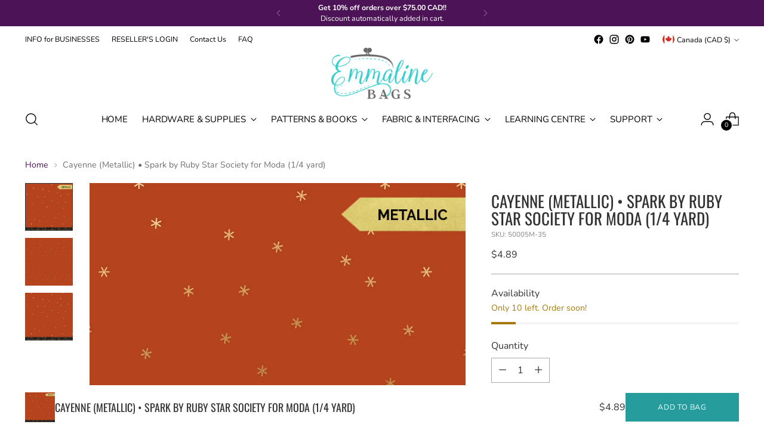

--- FILE ---
content_type: text/html; charset=utf-8
request_url: https://emmalinebags.com/products/cayenne-metallic-spark-by-ruby-star-society-for-moda-1-4-yard
body_size: 53535
content:
<!doctype html>

<!--
  ___                 ___           ___           ___
       /  /\                     /__/\         /  /\         /  /\
      /  /:/_                    \  \:\       /  /:/        /  /::\
     /  /:/ /\  ___     ___       \  \:\     /  /:/        /  /:/\:\
    /  /:/ /:/ /__/\   /  /\  ___  \  \:\   /  /:/  ___   /  /:/  \:\
   /__/:/ /:/  \  \:\ /  /:/ /__/\  \__\:\ /__/:/  /  /\ /__/:/ \__\:\
   \  \:\/:/    \  \:\  /:/  \  \:\ /  /:/ \  \:\ /  /:/ \  \:\ /  /:/
    \  \::/      \  \:\/:/    \  \:\  /:/   \  \:\  /:/   \  \:\  /:/
     \  \:\       \  \::/      \  \:\/:/     \  \:\/:/     \  \:\/:/
      \  \:\       \__\/        \  \::/       \  \::/       \  \::/
       \__\/                     \__\/         \__\/         \__\/

  --------------------------------------------------------------------
  #  Stiletto v3.0.1
  #  Documentation: https://fluorescent.co/help/stiletto/
  #  Purchase: https://themes.shopify.com/themes/stiletto/
  #  A product by Fluorescent: https://fluorescent.co/
  --------------------------------------------------------------------
-->

<html class="no-js" lang="en" style="--announcement-height: 1px;">
  <head>
    <meta charset="UTF-8">
    <meta http-equiv="X-UA-Compatible" content="IE=edge,chrome=1">
    <meta name="viewport" content="width=device-width,initial-scale=1">
    




  <meta name="description" content="Buy Cayenne (Metallic) • Spark by Ruby Star Society for Moda (1/4 yard) at Emmaline Bags Inc.! Fabric sold by the 1/4 yard (not fat quarters). Multiples will be cut in 1 continuous piece. - Fabric">



    <link rel="canonical" href="https://emmalinebags.com/products/cayenne-metallic-spark-by-ruby-star-society-for-moda-1-4-yard">
    <link rel="preconnect" href="https://cdn.shopify.com" crossorigin><link rel="shortcut icon" href="//emmalinebags.com/cdn/shop/files/favicon_bc8a5a3c-55f6-4114-88c2-76c65adb26c8.png?crop=center&height=32&v=1708726847&width=32" type="image/png"><title>Cayenne (Metallic) • Spark by Ruby Star Society for Moda (1/4 yard) - Emmaline Bags Inc.</title>

    





  
  
  
  
  




<meta property="og:url" content="https://emmalinebags.com/products/cayenne-metallic-spark-by-ruby-star-society-for-moda-1-4-yard">
<meta property="og:site_name" content="Emmaline Bags Inc.">
<meta property="og:type" content="product">
<meta property="og:title" content="Cayenne (Metallic) • Spark by Ruby Star Society for Moda (1/4 yard)">
<meta property="og:description" content="Buy Cayenne (Metallic) • Spark by Ruby Star Society for Moda (1/4 yard) at Emmaline Bags Inc.! Fabric sold by the 1/4 yard (not fat quarters). Multiples will be cut in 1 continuous piece. - Fabric">
<meta property="og:image" content="http://emmalinebags.com/cdn/shop/products/cayenne-metallic-spark-by-ruby-star-society-for-moda-14-yardfabricemmaline-bags-inc-166317.png?v=1708018730&width=1024">
<meta property="og:image:secure_url" content="https://emmalinebags.com/cdn/shop/products/cayenne-metallic-spark-by-ruby-star-society-for-moda-14-yardfabricemmaline-bags-inc-166317.png?v=1708018730&width=1024">
<meta property="og:price:amount" content="4.89">
<meta property="og:price:currency" content="CAD">

<meta name="twitter:title" content="Cayenne (Metallic) • Spark by Ruby Star Society for Moda (1/4 yard)">
<meta name="twitter:description" content="Buy Cayenne (Metallic) • Spark by Ruby Star Society for Moda (1/4 yard) at Emmaline Bags Inc.! Fabric sold by the 1/4 yard (not fat quarters). Multiples will be cut in 1 continuous piece. - Fabric">
<meta name="twitter:card" content="summary_large_image">
<meta name="twitter:image" content="https://emmalinebags.com/cdn/shop/products/cayenne-metallic-spark-by-ruby-star-society-for-moda-14-yardfabricemmaline-bags-inc-166317.png?v=1708018730&width=1024">
<meta name="twitter:image:width" content="480">
<meta name="twitter:image:height" content="480">


    <script>
  console.log('Stiletto v3.0.1 by Fluorescent');

  document.documentElement.className = document.documentElement.className.replace('no-js', '');
  if (window.matchMedia(`(prefers-reduced-motion: reduce)`) === true || window.matchMedia(`(prefers-reduced-motion: reduce)`).matches === true) {
    document.documentElement.classList.add('prefers-reduced-motion');
  } else {
    document.documentElement.classList.add('do-anim');
  }

  window.theme = {
    version: 'v3.0.1',
    themeName: 'Stiletto',
    moneyFormat: "\u003cspan class=money\u003e${{amount}}\u003c\/span\u003e",
    strings: {
      name: "Emmaline Bags Inc.",
      accessibility: {
        play_video: "Play",
        pause_video: "Pause",
        range_lower: "Lower",
        range_upper: "Upper"
      },
      product: {
        no_shipping_rates: "Shipping rate unavailable",
        country_placeholder: "Country\/Region",
        review: "Write a review"
      },
      products: {
        product: {
          unavailable: "Unavailable",
          unitPrice: "Unit price",
          unitPriceSeparator: "per",
          sku: "SKU"
        }
      },
      cart: {
        editCartNote: "Edit order notes",
        addCartNote: "Add an ORDER NOTE HERE",
        quantityError: "You have the maximum number of this product in your cart"
      },
      pagination: {
        viewing: "You’re viewing {{ of }} of {{ total }}",
        products: "products",
        results: "results"
      }
    },
    routes: {
      root: "/",
      cart: {
        base: "/cart",
        add: "/cart/add",
        change: "/cart/change",
        update: "/cart/update",
        clear: "/cart/clear",
        // Manual routes until Shopify adds support
        shipping: "/cart/shipping_rates",
      },
      // Manual routes until Shopify adds support
      products: "/products",
      productRecommendations: "/recommendations/products",
      predictive_search_url: '/search/suggest',
    },
    icons: {
      chevron: "\u003cspan class=\"icon icon-new icon-chevron \"\u003e\n  \u003csvg viewBox=\"0 0 24 24\" fill=\"none\" xmlns=\"http:\/\/www.w3.org\/2000\/svg\"\u003e\u003cpath d=\"M1.875 7.438 12 17.563 22.125 7.438\" stroke=\"currentColor\" stroke-width=\"2\"\/\u003e\u003c\/svg\u003e\n\u003c\/span\u003e\n",
      close: "\u003cspan class=\"icon icon-new icon-close \"\u003e\n  \u003csvg viewBox=\"0 0 24 24\" fill=\"none\" xmlns=\"http:\/\/www.w3.org\/2000\/svg\"\u003e\u003cpath d=\"M2.66 1.34 2 .68.68 2l.66.66 1.32-1.32zm18.68 21.32.66.66L23.32 22l-.66-.66-1.32 1.32zm1.32-20 .66-.66L22 .68l-.66.66 1.32 1.32zM1.34 21.34.68 22 2 23.32l.66-.66-1.32-1.32zm0-18.68 10 10 1.32-1.32-10-10-1.32 1.32zm11.32 10 10-10-1.32-1.32-10 10 1.32 1.32zm-1.32-1.32-10 10 1.32 1.32 10-10-1.32-1.32zm0 1.32 10 10 1.32-1.32-10-10-1.32 1.32z\" fill=\"currentColor\"\/\u003e\u003c\/svg\u003e\n\u003c\/span\u003e\n",
      zoom: "\u003cspan class=\"icon icon-new icon-zoom \"\u003e\n  \u003csvg viewBox=\"0 0 24 24\" fill=\"none\" xmlns=\"http:\/\/www.w3.org\/2000\/svg\"\u003e\u003cpath d=\"M10.3,19.71c5.21,0,9.44-4.23,9.44-9.44S15.51,.83,10.3,.83,.86,5.05,.86,10.27s4.23,9.44,9.44,9.44Z\" fill=\"none\" stroke=\"currentColor\" stroke-linecap=\"round\" stroke-miterlimit=\"10\" stroke-width=\"1.63\"\/\u003e\n          \u003cpath d=\"M5.05,10.27H15.54\" fill=\"none\" stroke=\"currentColor\" stroke-miterlimit=\"10\" stroke-width=\"1.63\"\/\u003e\n          \u003cpath class=\"cross-up\" d=\"M10.3,5.02V15.51\" fill=\"none\" stroke=\"currentColor\" stroke-miterlimit=\"10\" stroke-width=\"1.63\"\/\u003e\n          \u003cpath d=\"M16.92,16.9l6.49,6.49\" fill=\"none\" stroke=\"currentColor\" stroke-miterlimit=\"10\" stroke-width=\"1.63\"\/\u003e\u003c\/svg\u003e\n\u003c\/span\u003e\n"
    },
    coreData: {
      n: "Stiletto",
      v: "v3.0.1",
    }
  }

  window.theme.searchableFields = "product_type,tag,title,variants.barcode,variants.sku,variants.title";

  
</script>

    <style>
  @font-face {
  font-family: Raleway;
  font-weight: 400;
  font-style: normal;
  font-display: swap;
  src: url("//emmalinebags.com/cdn/fonts/raleway/raleway_n4.2c76ddd103ff0f30b1230f13e160330ff8b2c68a.woff2") format("woff2"),
       url("//emmalinebags.com/cdn/fonts/raleway/raleway_n4.c057757dddc39994ad5d9c9f58e7c2c2a72359a9.woff") format("woff");
}

  @font-face {
  font-family: Oswald;
  font-weight: 400;
  font-style: normal;
  font-display: swap;
  src: url("//emmalinebags.com/cdn/fonts/oswald/oswald_n4.7760ed7a63e536050f64bb0607ff70ce07a480bd.woff2") format("woff2"),
       url("//emmalinebags.com/cdn/fonts/oswald/oswald_n4.ae5e497f60fc686568afe76e9ff1872693c533e9.woff") format("woff");
}

  
  @font-face {
  font-family: Nunito;
  font-weight: 400;
  font-style: normal;
  font-display: swap;
  src: url("//emmalinebags.com/cdn/fonts/nunito/nunito_n4.fc49103dc396b42cae9460289072d384b6c6eb63.woff2") format("woff2"),
       url("//emmalinebags.com/cdn/fonts/nunito/nunito_n4.5d26d13beeac3116db2479e64986cdeea4c8fbdd.woff") format("woff");
}

  @font-face {
  font-family: Nunito;
  font-weight: 700;
  font-style: normal;
  font-display: swap;
  src: url("//emmalinebags.com/cdn/fonts/nunito/nunito_n7.37cf9b8cf43b3322f7e6e13ad2aad62ab5dc9109.woff2") format("woff2"),
       url("//emmalinebags.com/cdn/fonts/nunito/nunito_n7.45cfcfadc6630011252d54d5f5a2c7c98f60d5de.woff") format("woff");
}

  @font-face {
  font-family: Nunito;
  font-weight: 400;
  font-style: italic;
  font-display: swap;
  src: url("//emmalinebags.com/cdn/fonts/nunito/nunito_i4.fd53bf99043ab6c570187ed42d1b49192135de96.woff2") format("woff2"),
       url("//emmalinebags.com/cdn/fonts/nunito/nunito_i4.cb3876a003a73aaae5363bb3e3e99d45ec598cc6.woff") format("woff");
}

  @font-face {
  font-family: Nunito;
  font-weight: 700;
  font-style: italic;
  font-display: swap;
  src: url("//emmalinebags.com/cdn/fonts/nunito/nunito_i7.3f8ba2027bc9ceb1b1764ecab15bae73f86c4632.woff2") format("woff2"),
       url("//emmalinebags.com/cdn/fonts/nunito/nunito_i7.82bfb5f86ec77ada3c9f660da22064c2e46e1469.woff") format("woff");
}


  :root {
    --color-text: #323232;
    --color-text-8-percent: rgba(50, 50, 50, 0.08);  
    --color-text-alpha: rgba(50, 50, 50, 0.35);
    --color-text-meta: rgba(50, 50, 50, 0.6);
    --color-text-link: #4c1456;
    --color-text-error: #D02F2E;
    --color-text-success: #478947;

    --color-background: #ffffff;
    --color-background-semi-transparent-80: rgba(255, 255, 255, 0.8);
    --color-background-semi-transparent-90: rgba(255, 255, 255, 0.9);

    --color-background-transparent: rgba(255, 255, 255, 0);
    --color-border: #aaaaaa;
    --color-border-meta: rgba(170, 170, 170, 0.6);
    --color-overlay: rgba(0, 0, 0, 0.7);

    --color-background-meta: #f5f5f5;
    --color-background-meta-alpha: rgba(245, 245, 245, 0.6);
    --color-background-darker-meta: #e8e8e8;
    --color-background-darker-meta-alpha: rgba(232, 232, 232, 0.6);
    --color-background-placeholder: #e8e8e8;
    --color-background-placeholder-lighter: #f0f0f0;
    --color-foreground-placeholder: rgba(50, 50, 50, 0.4);

    --color-border-input: #aaaaaa;
    --color-border-input-alpha: rgba(170, 170, 170, 0.25);
    --color-text-input: #323232;
    --color-text-input-alpha: rgba(50, 50, 50, 0.04);

    --color-text-button: #ffffff;

    --color-background-button: #279c9c;
    --color-background-button-alpha: rgba(39, 156, 156, 0.6);
    --color-background-outline-button-alpha: rgba(39, 156, 156, 0.1);
    --color-background-button-hover: #134a4a;

    --color-icon: rgba(50, 50, 50, 0.4);
    --color-icon-darker: rgba(50, 50, 50, 0.6);

    --color-text-sale-badge: #C31818;
    --color-background-sold-badge: #279c9c;
    --color-text-sold-badge: #ffffff;

    --color-text-header: #000000;
    --color-text-header-half-transparent: rgba(0, 0, 0, 0.5);

    --color-background-header: #ffffff;
    --color-background-header-transparent: rgba(255, 255, 255, 0);
    --color-icon-header: #000000;
    --color-shadow-header: rgba(0, 0, 0, 0.15);

    --color-background-footer: #e3f7f7;
    --color-text-footer: #000000;
    --color-text-footer-subdued: rgba(0, 0, 0, 0.7);

    --color-products-sale-price: #C31818;
    --color-products-rating-star: #33cccc;

    --color-products-stock-good: #279c9c;
    --color-products-stock-medium: #A77A06;
    --color-products-stock-bad: #A70100;
    --color-products-stock-bad: #A70100;

    --font-logo: Raleway, sans-serif;
    --font-logo-weight: 400;
    --font-logo-style: normal;
    --logo-text-transform: uppercase;
    --logo-letter-spacing: 0.0em;

    --font-heading: Oswald, sans-serif;
    --font-heading-weight: 400;
    --font-heading-style: normal;
    --font-heading-text-transform: uppercase;
    --font-heading-base-letter-spacing: 0.0em;
    --font-heading-base-size: 36px;

    --font-body: Nunito, sans-serif;
    --font-body-weight: 400;
    --font-body-style: normal;
    --font-body-italic: italic;
    --font-body-bold-weight: 700;
    --font-body-base-letter-spacing: 0.0em;
    --font-body-base-size: 16px;

    /* Typography */
    --line-height-heading: 1.1;
    --line-height-subheading: 1.33;
    --line-height-body: 1.5;

    --logo-font-size: 
clamp(1.1475rem, 0.7424585635359116rem + 1.7281767955801104vw, 2.125rem)
;

    --font-size-navigation-base: 15px;
    --font-navigation-base-letter-spacing: -0.01em;
    --font-navigation-base-text-transform: uppercase;

    --font-size-heading-display-1: 
clamp(2.86875rem, 2.658977900552486rem + 0.8950276243093922vw, 3.375rem)
;
    --font-size-heading-display-2: 
clamp(2.5493625rem, 2.3629450276243094rem + 0.7953812154696132vw, 2.99925rem)
;
    --font-size-heading-display-3: 
clamp(2.2311225rem, 2.0679757458563537rem + 0.696092817679558vw, 2.62485rem)
;
    --font-size-heading-1-base: 
clamp(1.9125rem, 1.7726519337016575rem + 0.5966850828729281vw, 2.25rem)
;
    --font-size-heading-2-base: 
clamp(1.6734375rem, 1.5510704419889503rem + 0.5220994475138121vw, 1.96875rem)
;
    --font-size-heading-3-base: 
clamp(1.434375rem, 1.329488950276243rem + 0.4475138121546961vw, 1.6875rem)
;
    --font-size-heading-4-base: 
clamp(1.1149875rem, 1.0334560773480663rem + 0.3478674033149171vw, 1.31175rem)
;
    --font-size-heading-5-base: 
clamp(0.95625rem, 0.8863259668508288rem + 0.29834254143646405vw, 1.125rem)
;
    --font-size-heading-6-base: 
clamp(0.7956rem, 0.7374232044198895rem + 0.24822099447513812vw, 0.936rem)
;
    --font-size-body-400: 
clamp(1.5827rem, 1.5481834254143647rem + 0.1472707182320442vw, 1.666rem)
;
    --font-size-body-350: 
clamp(1.47725rem, 1.4450331491712707rem + 0.1374585635359116vw, 1.555rem)
;
    --font-size-body-300: 
clamp(1.3718rem, 1.3418828729281769rem + 0.127646408839779vw, 1.444rem)
;
    --font-size-body-250: 
clamp(1.26635rem, 1.2387325966850828rem + 0.1178342541436464vw, 1.333rem)
;
    --font-size-body-200: 
clamp(1.1609rem, 1.135582320441989rem + 0.1080220994475138vw, 1.222rem)
;
    --font-size-body-150: 
clamp(1.05545rem, 1.032432044198895rem + 0.09820994475138121vw, 1.111rem)
;
    --font-size-body-100: 
clamp(0.95rem, 0.9292817679558011rem + 0.08839779005524862vw, 1.0rem)
;
    --font-size-body-75: 
clamp(0.8436rem, 0.8252022099447514rem + 0.07849723756906077vw, 0.888rem)
;
    --font-size-body-60: 
clamp(0.78109rem, 0.7640554696132597rem + 0.07268066298342542vw, 0.8222rem)
;
    --font-size-body-50: 
clamp(0.73815rem, 0.7220519337016574rem + 0.06868508287292817vw, 0.777rem)
;
    --font-size-body-25: 
clamp(0.6859rem, 0.6709414364640884rem + 0.0638232044198895vw, 0.722rem)
;
    --font-size-body-20: 
clamp(0.6327rem, 0.6189016574585635rem + 0.05887292817679558vw, 0.666rem)
;

    /* Buttons */
    
      --button-padding-multiplier: 1;
      --font-size-button: var(--font-size-body-50);
      --font-size-button-x-small: var(--font-size-body-25);
    

    --font-button-text-transform: uppercase;
    --button-letter-spacing: 0.05em;
    --line-height-button: 1.45;

    /* Product badges */
    
      --font-size-product-badge: var(--font-size-body-20);
    

    --font-product-badge-text-transform: uppercase;

    /* Product listing titles */
    
      --font-size-listing-title: var(--font-size-body-60);
    

    --font-product-listing-title-text-transform: uppercase;
    --font-product-listing-title-base-letter-spacing: 0.035em;

    /* Shopify pay specific */
    --payment-terms-background-color: #f5f5f5;
  }

  @supports not (font-size: clamp(10px, 3.3vw, 20px)) {
    :root {
      --logo-font-size: 
1.63625rem
;
      --font-size-heading-display-1: 
3.121875rem
;
      --font-size-heading-display-2: 
2.77430625rem
;
      --font-size-heading-display-3: 
2.42798625rem
;
      --font-size-heading-1-base: 
2.08125rem
;
      --font-size-heading-2-base: 
1.82109375rem
;
      --font-size-heading-3-base: 
1.5609375rem
;
      --font-size-heading-4-base: 
1.21336875rem
;
      --font-size-heading-5-base: 
1.040625rem
;
      --font-size-heading-6-base: 
0.8658rem
;
      --font-size-body-400: 
1.62435rem
;
      --font-size-body-350: 
1.516125rem
;
      --font-size-body-300: 
1.4079rem
;
      --font-size-body-250: 
1.299675rem
;
      --font-size-body-200: 
1.19145rem
;
      --font-size-body-150: 
1.083225rem
;
      --font-size-body-100: 
0.975rem
;
      --font-size-body-75: 
0.8658rem
;
      --font-size-body-60: 
0.801645rem
;
      --font-size-body-50: 
0.757575rem
;
      --font-size-body-25: 
0.70395rem
;
      --font-size-body-20: 
0.64935rem
;
    }
  }.product-badge[data-handle="new"]{
        color: #279c9c;
      }
    
.product-badge[data-handle="best-seller"]{
        color: #4c1456;
      }
    
.product-badge[data-handle="metallic"]{
        color: #7e6b45;
      }
    

</style>

<script>
  flu = window.flu || {};
  flu.chunks = {
    photoswipe: "//emmalinebags.com/cdn/shop/t/30/assets/photoswipe-chunk.js?v=5630051195468424621707857047",
    swiper: "//emmalinebags.com/cdn/shop/t/30/assets/swiper-chunk.js?v=73725226959832986321707857047",
    nouislider: "//emmalinebags.com/cdn/shop/t/30/assets/nouislider-chunk.js?v=119160367387469102641707857047",
    polyfillInert: "//emmalinebags.com/cdn/shop/t/30/assets/polyfill-inert-chunk.js?v=9775187524458939151707857047",
    polyfillResizeObserver: "//emmalinebags.com/cdn/shop/t/30/assets/polyfill-resize-observer-chunk.js?v=49253094118087005231707857047",
  };
</script>





  <script type="module" src="//emmalinebags.com/cdn/shop/t/30/assets/theme.min.js?v=101902059758210320761707857047"></script>










<meta name="viewport" content="width=device-width,initial-scale=1">
<script defer>
  var defineVH = function () {
    document.documentElement.style.setProperty('--vh', window.innerHeight * 0.01 + 'px');
  };
  window.addEventListener('resize', defineVH);
  window.addEventListener('orientationchange', defineVH);
  defineVH();
</script>

<link href="//emmalinebags.com/cdn/shop/t/30/assets/theme.css?v=32310698469829440661707857047" rel="stylesheet" type="text/css" media="all" />


<script>window.performance && window.performance.mark && window.performance.mark('shopify.content_for_header.start');</script><meta name="google-site-verification" content="gev_yl9gcbq5zwO_JvaVAKJEF_XLk8VhKI7EnkpzrxM">
<meta id="shopify-digital-wallet" name="shopify-digital-wallet" content="/7368237/digital_wallets/dialog">
<meta name="shopify-checkout-api-token" content="bb468018b68d87b2c62b879e7dd52ef0">
<meta id="in-context-paypal-metadata" data-shop-id="7368237" data-venmo-supported="false" data-environment="production" data-locale="en_US" data-paypal-v4="true" data-currency="CAD">
<link rel="alternate" type="application/json+oembed" href="https://emmalinebags.com/products/cayenne-metallic-spark-by-ruby-star-society-for-moda-1-4-yard.oembed">
<script async="async" src="/checkouts/internal/preloads.js?locale=en-CA"></script>
<script id="apple-pay-shop-capabilities" type="application/json">{"shopId":7368237,"countryCode":"CA","currencyCode":"CAD","merchantCapabilities":["supports3DS"],"merchantId":"gid:\/\/shopify\/Shop\/7368237","merchantName":"Emmaline Bags Inc.","requiredBillingContactFields":["postalAddress","email","phone"],"requiredShippingContactFields":["postalAddress","email","phone"],"shippingType":"shipping","supportedNetworks":["visa","masterCard","amex","discover","interac","jcb"],"total":{"type":"pending","label":"Emmaline Bags Inc.","amount":"1.00"},"shopifyPaymentsEnabled":true,"supportsSubscriptions":true}</script>
<script id="shopify-features" type="application/json">{"accessToken":"bb468018b68d87b2c62b879e7dd52ef0","betas":["rich-media-storefront-analytics"],"domain":"emmalinebags.com","predictiveSearch":true,"shopId":7368237,"locale":"en"}</script>
<script>var Shopify = Shopify || {};
Shopify.shop = "emmaline.myshopify.com";
Shopify.locale = "en";
Shopify.currency = {"active":"CAD","rate":"1.0"};
Shopify.country = "CA";
Shopify.theme = {"name":"Stiletto","id":123244740688,"schema_name":"Stiletto","schema_version":"3.0.1","theme_store_id":1621,"role":"main"};
Shopify.theme.handle = "null";
Shopify.theme.style = {"id":null,"handle":null};
Shopify.cdnHost = "emmalinebags.com/cdn";
Shopify.routes = Shopify.routes || {};
Shopify.routes.root = "/";</script>
<script type="module">!function(o){(o.Shopify=o.Shopify||{}).modules=!0}(window);</script>
<script>!function(o){function n(){var o=[];function n(){o.push(Array.prototype.slice.apply(arguments))}return n.q=o,n}var t=o.Shopify=o.Shopify||{};t.loadFeatures=n(),t.autoloadFeatures=n()}(window);</script>
<script id="shop-js-analytics" type="application/json">{"pageType":"product"}</script>
<script defer="defer" async type="module" src="//emmalinebags.com/cdn/shopifycloud/shop-js/modules/v2/client.init-shop-cart-sync_DtuiiIyl.en.esm.js"></script>
<script defer="defer" async type="module" src="//emmalinebags.com/cdn/shopifycloud/shop-js/modules/v2/chunk.common_CUHEfi5Q.esm.js"></script>
<script type="module">
  await import("//emmalinebags.com/cdn/shopifycloud/shop-js/modules/v2/client.init-shop-cart-sync_DtuiiIyl.en.esm.js");
await import("//emmalinebags.com/cdn/shopifycloud/shop-js/modules/v2/chunk.common_CUHEfi5Q.esm.js");

  window.Shopify.SignInWithShop?.initShopCartSync?.({"fedCMEnabled":true,"windoidEnabled":true});

</script>
<script>(function() {
  var isLoaded = false;
  function asyncLoad() {
    if (isLoaded) return;
    isLoaded = true;
    var urls = ["https:\/\/cdn.richpanel.com\/js\/richpanel_shopify_script.js?appClientId=emmalinebags9811\u0026tenantId=emmalinebags981\u0026shop=emmaline.myshopify.com","\/\/backinstock.useamp.com\/widget\/4383_1767153265.js?category=bis\u0026v=6\u0026shop=emmaline.myshopify.com"];
    for (var i = 0; i < urls.length; i++) {
      var s = document.createElement('script');
      s.type = 'text/javascript';
      s.async = true;
      s.src = urls[i];
      var x = document.getElementsByTagName('script')[0];
      x.parentNode.insertBefore(s, x);
    }
  };
  if(window.attachEvent) {
    window.attachEvent('onload', asyncLoad);
  } else {
    window.addEventListener('load', asyncLoad, false);
  }
})();</script>
<script id="__st">var __st={"a":7368237,"offset":-25200,"reqid":"d0bc920c-492f-4865-bf50-3ac0fa280013-1767718907","pageurl":"emmalinebags.com\/products\/cayenne-metallic-spark-by-ruby-star-society-for-moda-1-4-yard","u":"3fa72450e6fa","p":"product","rtyp":"product","rid":6778866827344};</script>
<script>window.ShopifyPaypalV4VisibilityTracking = true;</script>
<script id="captcha-bootstrap">!function(){'use strict';const t='contact',e='account',n='new_comment',o=[[t,t],['blogs',n],['comments',n],[t,'customer']],c=[[e,'customer_login'],[e,'guest_login'],[e,'recover_customer_password'],[e,'create_customer']],r=t=>t.map((([t,e])=>`form[action*='/${t}']:not([data-nocaptcha='true']) input[name='form_type'][value='${e}']`)).join(','),a=t=>()=>t?[...document.querySelectorAll(t)].map((t=>t.form)):[];function s(){const t=[...o],e=r(t);return a(e)}const i='password',u='form_key',d=['recaptcha-v3-token','g-recaptcha-response','h-captcha-response',i],f=()=>{try{return window.sessionStorage}catch{return}},m='__shopify_v',_=t=>t.elements[u];function p(t,e,n=!1){try{const o=window.sessionStorage,c=JSON.parse(o.getItem(e)),{data:r}=function(t){const{data:e,action:n}=t;return t[m]||n?{data:e,action:n}:{data:t,action:n}}(c);for(const[e,n]of Object.entries(r))t.elements[e]&&(t.elements[e].value=n);n&&o.removeItem(e)}catch(o){console.error('form repopulation failed',{error:o})}}const l='form_type',E='cptcha';function T(t){t.dataset[E]=!0}const w=window,h=w.document,L='Shopify',v='ce_forms',y='captcha';let A=!1;((t,e)=>{const n=(g='f06e6c50-85a8-45c8-87d0-21a2b65856fe',I='https://cdn.shopify.com/shopifycloud/storefront-forms-hcaptcha/ce_storefront_forms_captcha_hcaptcha.v1.5.2.iife.js',D={infoText:'Protected by hCaptcha',privacyText:'Privacy',termsText:'Terms'},(t,e,n)=>{const o=w[L][v],c=o.bindForm;if(c)return c(t,g,e,D).then(n);var r;o.q.push([[t,g,e,D],n]),r=I,A||(h.body.append(Object.assign(h.createElement('script'),{id:'captcha-provider',async:!0,src:r})),A=!0)});var g,I,D;w[L]=w[L]||{},w[L][v]=w[L][v]||{},w[L][v].q=[],w[L][y]=w[L][y]||{},w[L][y].protect=function(t,e){n(t,void 0,e),T(t)},Object.freeze(w[L][y]),function(t,e,n,w,h,L){const[v,y,A,g]=function(t,e,n){const i=e?o:[],u=t?c:[],d=[...i,...u],f=r(d),m=r(i),_=r(d.filter((([t,e])=>n.includes(e))));return[a(f),a(m),a(_),s()]}(w,h,L),I=t=>{const e=t.target;return e instanceof HTMLFormElement?e:e&&e.form},D=t=>v().includes(t);t.addEventListener('submit',(t=>{const e=I(t);if(!e)return;const n=D(e)&&!e.dataset.hcaptchaBound&&!e.dataset.recaptchaBound,o=_(e),c=g().includes(e)&&(!o||!o.value);(n||c)&&t.preventDefault(),c&&!n&&(function(t){try{if(!f())return;!function(t){const e=f();if(!e)return;const n=_(t);if(!n)return;const o=n.value;o&&e.removeItem(o)}(t);const e=Array.from(Array(32),(()=>Math.random().toString(36)[2])).join('');!function(t,e){_(t)||t.append(Object.assign(document.createElement('input'),{type:'hidden',name:u})),t.elements[u].value=e}(t,e),function(t,e){const n=f();if(!n)return;const o=[...t.querySelectorAll(`input[type='${i}']`)].map((({name:t})=>t)),c=[...d,...o],r={};for(const[a,s]of new FormData(t).entries())c.includes(a)||(r[a]=s);n.setItem(e,JSON.stringify({[m]:1,action:t.action,data:r}))}(t,e)}catch(e){console.error('failed to persist form',e)}}(e),e.submit())}));const S=(t,e)=>{t&&!t.dataset[E]&&(n(t,e.some((e=>e===t))),T(t))};for(const o of['focusin','change'])t.addEventListener(o,(t=>{const e=I(t);D(e)&&S(e,y())}));const B=e.get('form_key'),M=e.get(l),P=B&&M;t.addEventListener('DOMContentLoaded',(()=>{const t=y();if(P)for(const e of t)e.elements[l].value===M&&p(e,B);[...new Set([...A(),...v().filter((t=>'true'===t.dataset.shopifyCaptcha))])].forEach((e=>S(e,t)))}))}(h,new URLSearchParams(w.location.search),n,t,e,['guest_login'])})(!0,!0)}();</script>
<script integrity="sha256-4kQ18oKyAcykRKYeNunJcIwy7WH5gtpwJnB7kiuLZ1E=" data-source-attribution="shopify.loadfeatures" defer="defer" src="//emmalinebags.com/cdn/shopifycloud/storefront/assets/storefront/load_feature-a0a9edcb.js" crossorigin="anonymous"></script>
<script data-source-attribution="shopify.dynamic_checkout.dynamic.init">var Shopify=Shopify||{};Shopify.PaymentButton=Shopify.PaymentButton||{isStorefrontPortableWallets:!0,init:function(){window.Shopify.PaymentButton.init=function(){};var t=document.createElement("script");t.src="https://emmalinebags.com/cdn/shopifycloud/portable-wallets/latest/portable-wallets.en.js",t.type="module",document.head.appendChild(t)}};
</script>
<script data-source-attribution="shopify.dynamic_checkout.buyer_consent">
  function portableWalletsHideBuyerConsent(e){var t=document.getElementById("shopify-buyer-consent"),n=document.getElementById("shopify-subscription-policy-button");t&&n&&(t.classList.add("hidden"),t.setAttribute("aria-hidden","true"),n.removeEventListener("click",e))}function portableWalletsShowBuyerConsent(e){var t=document.getElementById("shopify-buyer-consent"),n=document.getElementById("shopify-subscription-policy-button");t&&n&&(t.classList.remove("hidden"),t.removeAttribute("aria-hidden"),n.addEventListener("click",e))}window.Shopify?.PaymentButton&&(window.Shopify.PaymentButton.hideBuyerConsent=portableWalletsHideBuyerConsent,window.Shopify.PaymentButton.showBuyerConsent=portableWalletsShowBuyerConsent);
</script>
<script data-source-attribution="shopify.dynamic_checkout.cart.bootstrap">document.addEventListener("DOMContentLoaded",(function(){function t(){return document.querySelector("shopify-accelerated-checkout-cart, shopify-accelerated-checkout")}if(t())Shopify.PaymentButton.init();else{new MutationObserver((function(e,n){t()&&(Shopify.PaymentButton.init(),n.disconnect())})).observe(document.body,{childList:!0,subtree:!0})}}));
</script>
<script id='scb4127' type='text/javascript' async='' src='https://emmalinebags.com/cdn/shopifycloud/privacy-banner/storefront-banner.js'></script><link id="shopify-accelerated-checkout-styles" rel="stylesheet" media="screen" href="https://emmalinebags.com/cdn/shopifycloud/portable-wallets/latest/accelerated-checkout-backwards-compat.css" crossorigin="anonymous">
<style id="shopify-accelerated-checkout-cart">
        #shopify-buyer-consent {
  margin-top: 1em;
  display: inline-block;
  width: 100%;
}

#shopify-buyer-consent.hidden {
  display: none;
}

#shopify-subscription-policy-button {
  background: none;
  border: none;
  padding: 0;
  text-decoration: underline;
  font-size: inherit;
  cursor: pointer;
}

#shopify-subscription-policy-button::before {
  box-shadow: none;
}

      </style>

<script>window.performance && window.performance.mark && window.performance.mark('shopify.content_for_header.end');</script>
    <script>
  (function(w, d, t, h, s, n) {
    w.FlodeskObject = n;
    var fn = function() {
      (w[n].q = w[n].q || []).push(arguments);
    };
    w[n] = w[n] || fn;
    var f = d.getElementsByTagName(t)[0];
    var v = '?v=' + Math.floor(new Date().getTime() / (120 * 1000)) * 60;
    var sm = d.createElement(t);
    sm.async = true;
    sm.type = 'module';
    sm.src = h + s + '.mjs' + v;
    f.parentNode.insertBefore(sm, f);
    var sn = d.createElement(t);
    sn.async = true;
    sn.noModule = true;
    sn.src = h + s + '.js' + v;
    f.parentNode.insertBefore(sn, f);
  })(window, document, 'script', 'https://assets.flodesk.com', '/universal', 'fd');
</script>
<script>
  window.fd('form', {
    formId: '6570c4a67d3d999765bcb32a'
  });
</script>
  <!-- BEGIN app block: shopify://apps/judge-me-reviews/blocks/judgeme_core/61ccd3b1-a9f2-4160-9fe9-4fec8413e5d8 --><!-- Start of Judge.me Core -->






<link rel="dns-prefetch" href="https://cdnwidget.judge.me">
<link rel="dns-prefetch" href="https://cdn.judge.me">
<link rel="dns-prefetch" href="https://cdn1.judge.me">
<link rel="dns-prefetch" href="https://api.judge.me">

<script data-cfasync='false' class='jdgm-settings-script'>window.jdgmSettings={"pagination":5,"disable_web_reviews":false,"badge_no_review_text":"No reviews","badge_n_reviews_text":"{{ n }} review/reviews","badge_star_color":"#279C9C","hide_badge_preview_if_no_reviews":true,"badge_hide_text":false,"enforce_center_preview_badge":false,"widget_title":"Customer Reviews","widget_open_form_text":"Write a review","widget_close_form_text":"Cancel review","widget_refresh_page_text":"Refresh page","widget_summary_text":"Based on {{ number_of_reviews }} review/reviews","widget_no_review_text":"Be the first to write a review","widget_name_field_text":"Display name","widget_verified_name_field_text":"Verified Name (public)","widget_name_placeholder_text":"Display name","widget_required_field_error_text":"This field is required.","widget_email_field_text":"Email address","widget_verified_email_field_text":"Verified Email (private, can not be edited)","widget_email_placeholder_text":"Your email address","widget_email_field_error_text":"Please enter a valid email address.","widget_rating_field_text":"Rating","widget_review_title_field_text":"Review Title","widget_review_title_placeholder_text":"Give your review a title","widget_review_body_field_text":"Review content","widget_review_body_placeholder_text":"Start writing here...","widget_pictures_field_text":"Picture/Video (optional)","widget_submit_review_text":"Submit Review","widget_submit_verified_review_text":"Submit Verified Review","widget_submit_success_msg_with_auto_publish":"Thank you! Please refresh the page in a few moments to see your review. You can remove or edit your review by logging into \u003ca href='https://judge.me/login' target='_blank' rel='nofollow noopener'\u003eJudge.me\u003c/a\u003e","widget_submit_success_msg_no_auto_publish":"Thank you! Your review will be published as soon as it is approved by the shop admin. You can remove or edit your review by logging into \u003ca href='https://judge.me/login' target='_blank' rel='nofollow noopener'\u003eJudge.me\u003c/a\u003e","widget_show_default_reviews_out_of_total_text":"Showing {{ n_reviews_shown }} out of {{ n_reviews }} reviews.","widget_show_all_link_text":"Show all","widget_show_less_link_text":"Show less","widget_author_said_text":"{{ reviewer_name }} said:","widget_days_text":"{{ n }} days ago","widget_weeks_text":"{{ n }} week/weeks ago","widget_months_text":"{{ n }} month/months ago","widget_years_text":"{{ n }} year/years ago","widget_yesterday_text":"Yesterday","widget_today_text":"Today","widget_replied_text":"\u003e\u003e {{ shop_name }} replied:","widget_read_more_text":"Read more","widget_reviewer_name_as_initial":"last_initial","widget_rating_filter_color":"#4C1456","widget_rating_filter_see_all_text":"See all reviews","widget_sorting_most_recent_text":"Most Recent","widget_sorting_highest_rating_text":"Highest Rating","widget_sorting_lowest_rating_text":"Lowest Rating","widget_sorting_with_pictures_text":"Only Pictures","widget_sorting_most_helpful_text":"Most Helpful","widget_open_question_form_text":"Ask a question","widget_reviews_subtab_text":"Reviews","widget_questions_subtab_text":"Questions","widget_question_label_text":"Question","widget_answer_label_text":"Answer","widget_question_placeholder_text":"Write your question here","widget_submit_question_text":"Submit Question","widget_question_submit_success_text":"Thank you for your question! We will notify you once it gets answered.","widget_star_color":"#279C9C","verified_badge_text":"Verified","verified_badge_bg_color":"#279C9C","verified_badge_placement":"left-of-reviewer-name","widget_review_max_height":2,"widget_hide_border":false,"widget_social_share":false,"all_reviews_include_out_of_store_products":false,"all_reviews_out_of_store_text":"(out of store)","all_reviews_product_name_prefix_text":"about","enable_review_pictures":true,"widget_theme":"align","widget_product_reviews_subtab_text":"Product Reviews","widget_shop_reviews_subtab_text":"Shop Reviews","widget_write_a_store_review_text":"Write a Store Review","widget_other_languages_heading":"Reviews in Other Languages","widget_translate_review_text":"Translate review to {{ language }}","widget_translating_review_text":"Translating...","widget_show_original_translation_text":"Show original ({{ language }})","widget_translate_review_failed_text":"Review couldn't be translated.","widget_translate_review_retry_text":"Retry","widget_translate_review_try_again_later_text":"Try again later","widget_sorting_pictures_first_text":"Pictures First","show_pictures_on_all_rev_page_mobile":true,"show_pictures_on_all_rev_page_desktop":true,"floating_tab_button_name":"★ Reviews","floating_tab_title":"Let customers speak for us","floating_tab_url":"","floating_tab_url_enabled":false,"all_reviews_text_badge_text":"Customers rate us {{ shop.metafields.judgeme.all_reviews_rating | round: 1 }}/5 based on {{ shop.metafields.judgeme.all_reviews_count }} reviews.","all_reviews_text_badge_text_branded_style":"{{ shop.metafields.judgeme.all_reviews_rating | round: 1 }} out of 5 stars based on {{ shop.metafields.judgeme.all_reviews_count }} reviews","all_reviews_text_badge_url":"","all_reviews_text_style":"branded","featured_carousel_title":"CUSTOMER REVIEWS","featured_carousel_count_text":"from {{ n }} reviews","featured_carousel_url":"","featured_carousel_arrows_on_the_sides":true,"featured_carousel_width":85,"featured_carousel_arrow_color":"#8F8E8E","verified_count_badge_style":"branded","verified_count_badge_url":"","widget_histogram_use_custom_color":true,"widget_pagination_use_custom_color":true,"widget_verified_badge_use_custom_color":true,"picture_reminder_submit_button":"Upload Pictures","widget_sorting_videos_first_text":"Videos First","widget_review_pending_text":"Pending","featured_carousel_items_for_large_screen":5,"remove_microdata_snippet":false,"preview_badge_no_question_text":"No questions","preview_badge_n_question_text":"{{ number_of_questions }} question/questions","widget_search_bar_placeholder":"Search reviews","widget_sorting_verified_only_text":"Verified only","featured_carousel_show_date":true,"featured_carousel_show_reviewer":false,"featured_carousel_verified_badge_color":"#279C9C","featured_carousel_more_reviews_button_text":"Read more reviews","featured_carousel_view_product_button_text":"View product","all_reviews_page_load_more_text":"Load More Reviews","widget_advanced_speed_features":5,"widget_public_name_text":"displayed publicly like","default_reviewer_name_has_non_latin":true,"widget_reviewer_anonymous":"Anonymous","medals_widget_title":"Judge.me Review Medals","medals_widget_use_monochromatic_version":true,"widget_invalid_yt_video_url_error_text":"Not a YouTube video URL","widget_max_length_field_error_text":"Please enter no more than {0} characters.","widget_show_country_flag":true,"widget_verified_by_shop_text":"Verified by Shop","widget_load_with_code_splitting":true,"widget_ugc_title":"Made by us, Shared by you","widget_ugc_subtitle":"Tag us to see your picture featured in our page","widget_ugc_primary_button_text":"Buy Now","widget_ugc_secondary_button_text":"Load More","widget_ugc_reviews_button_text":"View Reviews","widget_primary_color":"#279C9C","widget_enable_secondary_color":true,"widget_summary_average_rating_text":"{{ average_rating }} out of 5","widget_media_grid_title":"Customer photos \u0026 videos","widget_media_grid_see_more_text":"See more","widget_show_product_medals":false,"widget_verified_by_judgeme_text":"Verified by Judge.me","widget_show_store_medals":false,"widget_verified_by_judgeme_text_in_store_medals":"Verified by Judge.me","widget_media_field_exceed_quantity_message":"Sorry, we can only accept {{ max_media }} for one review.","widget_media_field_exceed_limit_message":"{{ file_name }} is too large, please select a {{ media_type }} less than {{ size_limit }}MB.","widget_review_submitted_text":"Review Submitted!","widget_question_submitted_text":"Question Submitted!","widget_close_form_text_question":"Cancel","widget_write_your_answer_here_text":"Write your answer here","widget_enabled_branded_link":true,"widget_show_collected_by_judgeme":false,"widget_collected_by_judgeme_text":"collected by Judge.me","widget_pagination_type":"load_more","widget_load_more_text":"Load More","widget_load_more_color":"#279C9C","widget_full_review_text":"Full Review","widget_read_more_reviews_text":"Read More Reviews","widget_read_questions_text":"Read Questions","widget_questions_and_answers_text":"Questions \u0026 Answers","widget_verified_by_text":"Verified by","widget_verified_text":"Verified","widget_number_of_reviews_text":"{{ number_of_reviews }} reviews","widget_back_button_text":"Back","widget_next_button_text":"Next","widget_custom_forms_filter_button":"Filters","how_reviews_are_collected":"How reviews are collected?","widget_gdpr_statement":"How we use your data: We'll only contact you about the review you left, and only if necessary. By submitting your review, you agree to Judge.me's \u003ca href='https://judge.me/terms' target='_blank' rel='nofollow noopener'\u003eterms\u003c/a\u003e, \u003ca href='https://judge.me/privacy' target='_blank' rel='nofollow noopener'\u003eprivacy\u003c/a\u003e and \u003ca href='https://judge.me/content-policy' target='_blank' rel='nofollow noopener'\u003econtent\u003c/a\u003e policies.","review_snippet_widget_round_border_style":true,"review_snippet_widget_card_color":"#FFFFFF","review_snippet_widget_slider_arrows_background_color":"#FFFFFF","review_snippet_widget_slider_arrows_color":"#000000","review_snippet_widget_star_color":"#108474","all_reviews_product_variant_label_text":"Variant: ","widget_show_verified_branding":false,"redirect_reviewers_invited_via_email":"review_widget","review_content_screen_title_text":"How would you rate this product?","review_content_introduction_text":"We would love it if you would share a bit about your experience.","one_star_review_guidance_text":"Poor","five_star_review_guidance_text":"Great","customer_information_screen_title_text":"About you","customer_information_introduction_text":"Please tell us more about you.","custom_questions_screen_title_text":"Your experience in more detail","custom_questions_introduction_text":"Here are a few questions to help us understand more about your experience.","review_submitted_screen_title_text":"Thanks for your review!","review_submitted_screen_thank_you_text":"We are processing it and it will appear on the store soon.","review_submitted_screen_email_verification_text":"Please confirm your email by clicking the link we just sent you. This helps us keep reviews authentic.","review_submitted_request_store_review_text":"Would you like to share your experience of shopping with us?","review_submitted_review_other_products_text":"Would you like to review these products?","reviewer_media_screen_title_picture_text":"Share a picture","reviewer_media_introduction_picture_text":"Upload a photo to support your review.","reviewer_media_screen_title_video_text":"Share a video","reviewer_media_introduction_video_text":"Upload a video to support your review.","reviewer_media_screen_title_picture_or_video_text":"Share a picture or video","reviewer_media_introduction_picture_or_video_text":"Upload a photo or video to support your review.","reviewer_media_youtube_url_text":"Paste your Youtube URL here","advanced_settings_next_step_button_text":"Next","advanced_settings_close_review_button_text":"Close","write_review_flow_required_text":"Required","write_review_flow_privacy_message_text":"We respect your privacy.","write_review_flow_anonymous_text":"Post review as anonymous","write_review_flow_visibility_text":"This won't be visible to other customers.","write_review_flow_multiple_selection_help_text":"Select as many as you like","write_review_flow_single_selection_help_text":"Select one option","write_review_flow_required_field_error_text":"This field is required","write_review_flow_invalid_email_error_text":"Please enter a valid email address","write_review_flow_max_length_error_text":"Max. {{ max_length }} characters.","write_review_flow_media_upload_text":"\u003cb\u003eClick to upload\u003c/b\u003e or drag and drop","write_review_flow_gdpr_statement":"We'll only contact you about your review if necessary. By submitting your review, you agree to our \u003ca href='https://judge.me/terms' target='_blank' rel='nofollow noopener'\u003eterms and conditions\u003c/a\u003e and \u003ca href='https://judge.me/privacy' target='_blank' rel='nofollow noopener'\u003eprivacy policy\u003c/a\u003e.","transparency_badges_collected_via_store_invite_text":"Review collected via store invitation","transparency_badges_from_another_provider_text":"Review collected from another provider","transparency_badges_collected_from_store_visitor_text":"Review collected from a store visitor","transparency_badges_written_in_google_text":"Review written in Google","transparency_badges_written_in_etsy_text":"Review written in Etsy","transparency_badges_written_in_shop_app_text":"Review written in Shop App","transparency_badges_earned_reward_text":"Review earned a reward for future purchase","platform":"shopify","branding_url":"https://app.judge.me/reviews","branding_text":"Powered by Judge.me","locale":"en","reply_name":"Emmaline Bags Inc.","widget_version":"3.0","footer":true,"autopublish":false,"review_dates":true,"enable_custom_form":false,"shop_locale":"en","enable_multi_locales_translations":true,"show_review_title_input":true,"review_verification_email_status":"always","can_be_branded":true,"reply_name_text":"Emmaline Bags Inc."};</script> <style class='jdgm-settings-style'>.jdgm-xx{left:0}:root{--jdgm-primary-color: #279C9C;--jdgm-secondary-color: #edf5f5;--jdgm-star-color: #279C9C;--jdgm-write-review-text-color: white;--jdgm-write-review-bg-color: #279C9C;--jdgm-paginate-color: #279C9C;--jdgm-border-radius: 0;--jdgm-reviewer-name-color: #279C9C}.jdgm-histogram__bar-content{background-color:#4C1456}.jdgm-rev[data-verified-buyer=true] .jdgm-rev__icon.jdgm-rev__icon:after,.jdgm-rev__buyer-badge.jdgm-rev__buyer-badge{color:white;background-color:#279C9C}.jdgm-review-widget--small .jdgm-gallery.jdgm-gallery .jdgm-gallery__thumbnail-link:nth-child(8) .jdgm-gallery__thumbnail-wrapper.jdgm-gallery__thumbnail-wrapper:before{content:"See more"}@media only screen and (min-width: 768px){.jdgm-gallery.jdgm-gallery .jdgm-gallery__thumbnail-link:nth-child(8) .jdgm-gallery__thumbnail-wrapper.jdgm-gallery__thumbnail-wrapper:before{content:"See more"}}.jdgm-preview-badge .jdgm-star.jdgm-star{color:#279C9C}.jdgm-prev-badge[data-average-rating='0.00']{display:none !important}.jdgm-author-fullname{display:none !important}.jdgm-author-all-initials{display:none !important}.jdgm-rev-widg__title{visibility:hidden}.jdgm-rev-widg__summary-text{visibility:hidden}.jdgm-prev-badge__text{visibility:hidden}.jdgm-rev__prod-link-prefix:before{content:'about'}.jdgm-rev__variant-label:before{content:'Variant: '}.jdgm-rev__out-of-store-text:before{content:'(out of store)'}.jdgm-all-reviews-page__wrapper .jdgm-rev__content{min-height:120px}.jdgm-preview-badge[data-template="product"]{display:none !important}.jdgm-preview-badge[data-template="collection"]{display:none !important}.jdgm-preview-badge[data-template="index"]{display:none !important}.jdgm-review-widget[data-from-snippet="true"]{display:none !important}.jdgm-verified-count-badget[data-from-snippet="true"]{display:none !important}.jdgm-carousel-wrapper[data-from-snippet="true"]{display:none !important}.jdgm-all-reviews-text[data-from-snippet="true"]{display:none !important}.jdgm-medals-section[data-from-snippet="true"]{display:none !important}.jdgm-ugc-media-wrapper[data-from-snippet="true"]{display:none !important}.jdgm-review-snippet-widget .jdgm-rev-snippet-widget__cards-container .jdgm-rev-snippet-card{border-radius:8px;background:#fff}.jdgm-review-snippet-widget .jdgm-rev-snippet-widget__cards-container .jdgm-rev-snippet-card__rev-rating .jdgm-star{color:#108474}.jdgm-review-snippet-widget .jdgm-rev-snippet-widget__prev-btn,.jdgm-review-snippet-widget .jdgm-rev-snippet-widget__next-btn{border-radius:50%;background:#fff}.jdgm-review-snippet-widget .jdgm-rev-snippet-widget__prev-btn>svg,.jdgm-review-snippet-widget .jdgm-rev-snippet-widget__next-btn>svg{fill:#000}.jdgm-full-rev-modal.rev-snippet-widget .jm-mfp-container .jm-mfp-content,.jdgm-full-rev-modal.rev-snippet-widget .jm-mfp-container .jdgm-full-rev__icon,.jdgm-full-rev-modal.rev-snippet-widget .jm-mfp-container .jdgm-full-rev__pic-img,.jdgm-full-rev-modal.rev-snippet-widget .jm-mfp-container .jdgm-full-rev__reply{border-radius:8px}.jdgm-full-rev-modal.rev-snippet-widget .jm-mfp-container .jdgm-full-rev[data-verified-buyer="true"] .jdgm-full-rev__icon::after{border-radius:8px}.jdgm-full-rev-modal.rev-snippet-widget .jm-mfp-container .jdgm-full-rev .jdgm-rev__buyer-badge{border-radius:calc( 8px / 2 )}.jdgm-full-rev-modal.rev-snippet-widget .jm-mfp-container .jdgm-full-rev .jdgm-full-rev__replier::before{content:'Emmaline Bags Inc.'}.jdgm-full-rev-modal.rev-snippet-widget .jm-mfp-container .jdgm-full-rev .jdgm-full-rev__product-button{border-radius:calc( 8px * 6 )}
</style> <style class='jdgm-settings-style'></style> <link id="judgeme_widget_align_css" rel="stylesheet" type="text/css" media="nope!" onload="this.media='all'" href="https://cdnwidget.judge.me/widget_v3/theme/align.css">

  
  
  
  <style class='jdgm-miracle-styles'>
  @-webkit-keyframes jdgm-spin{0%{-webkit-transform:rotate(0deg);-ms-transform:rotate(0deg);transform:rotate(0deg)}100%{-webkit-transform:rotate(359deg);-ms-transform:rotate(359deg);transform:rotate(359deg)}}@keyframes jdgm-spin{0%{-webkit-transform:rotate(0deg);-ms-transform:rotate(0deg);transform:rotate(0deg)}100%{-webkit-transform:rotate(359deg);-ms-transform:rotate(359deg);transform:rotate(359deg)}}@font-face{font-family:'JudgemeStar';src:url("[data-uri]") format("woff");font-weight:normal;font-style:normal}.jdgm-star{font-family:'JudgemeStar';display:inline !important;text-decoration:none !important;padding:0 4px 0 0 !important;margin:0 !important;font-weight:bold;opacity:1;-webkit-font-smoothing:antialiased;-moz-osx-font-smoothing:grayscale}.jdgm-star:hover{opacity:1}.jdgm-star:last-of-type{padding:0 !important}.jdgm-star.jdgm--on:before{content:"\e000"}.jdgm-star.jdgm--off:before{content:"\e001"}.jdgm-star.jdgm--half:before{content:"\e002"}.jdgm-widget *{margin:0;line-height:1.4;-webkit-box-sizing:border-box;-moz-box-sizing:border-box;box-sizing:border-box;-webkit-overflow-scrolling:touch}.jdgm-hidden{display:none !important;visibility:hidden !important}.jdgm-temp-hidden{display:none}.jdgm-spinner{width:40px;height:40px;margin:auto;border-radius:50%;border-top:2px solid #eee;border-right:2px solid #eee;border-bottom:2px solid #eee;border-left:2px solid #ccc;-webkit-animation:jdgm-spin 0.8s infinite linear;animation:jdgm-spin 0.8s infinite linear}.jdgm-prev-badge{display:block !important}

</style>


  
  
   


<script data-cfasync='false' class='jdgm-script'>
!function(e){window.jdgm=window.jdgm||{},jdgm.CDN_HOST="https://cdnwidget.judge.me/",jdgm.CDN_HOST_ALT="https://cdn2.judge.me/cdn/widget_frontend/",jdgm.API_HOST="https://api.judge.me/",jdgm.CDN_BASE_URL="https://cdn.shopify.com/extensions/019b8df4-83a2-7942-aa6a-d6467432363b/judgeme-extensions-282/assets/",
jdgm.docReady=function(d){(e.attachEvent?"complete"===e.readyState:"loading"!==e.readyState)?
setTimeout(d,0):e.addEventListener("DOMContentLoaded",d)},jdgm.loadCSS=function(d,t,o,a){
!o&&jdgm.loadCSS.requestedUrls.indexOf(d)>=0||(jdgm.loadCSS.requestedUrls.push(d),
(a=e.createElement("link")).rel="stylesheet",a.class="jdgm-stylesheet",a.media="nope!",
a.href=d,a.onload=function(){this.media="all",t&&setTimeout(t)},e.body.appendChild(a))},
jdgm.loadCSS.requestedUrls=[],jdgm.loadJS=function(e,d){var t=new XMLHttpRequest;
t.onreadystatechange=function(){4===t.readyState&&(Function(t.response)(),d&&d(t.response))},
t.open("GET",e),t.onerror=function(){if(e.indexOf(jdgm.CDN_HOST)===0&&jdgm.CDN_HOST_ALT!==jdgm.CDN_HOST){var f=e.replace(jdgm.CDN_HOST,jdgm.CDN_HOST_ALT);jdgm.loadJS(f,d)}},t.send()},jdgm.docReady((function(){(window.jdgmLoadCSS||e.querySelectorAll(
".jdgm-widget, .jdgm-all-reviews-page").length>0)&&(jdgmSettings.widget_load_with_code_splitting?
parseFloat(jdgmSettings.widget_version)>=3?jdgm.loadCSS(jdgm.CDN_HOST+"widget_v3/base.css"):
jdgm.loadCSS(jdgm.CDN_HOST+"widget/base.css"):jdgm.loadCSS(jdgm.CDN_HOST+"shopify_v2.css"),
jdgm.loadJS(jdgm.CDN_HOST+"loa"+"der.js"))}))}(document);
</script>
<noscript><link rel="stylesheet" type="text/css" media="all" href="https://cdnwidget.judge.me/shopify_v2.css"></noscript>

<!-- BEGIN app snippet: theme_fix_tags --><script>
  (function() {
    var jdgmThemeFixes = null;
    if (!jdgmThemeFixes) return;
    var thisThemeFix = jdgmThemeFixes[Shopify.theme.id];
    if (!thisThemeFix) return;

    if (thisThemeFix.html) {
      document.addEventListener("DOMContentLoaded", function() {
        var htmlDiv = document.createElement('div');
        htmlDiv.classList.add('jdgm-theme-fix-html');
        htmlDiv.innerHTML = thisThemeFix.html;
        document.body.append(htmlDiv);
      });
    };

    if (thisThemeFix.css) {
      var styleTag = document.createElement('style');
      styleTag.classList.add('jdgm-theme-fix-style');
      styleTag.innerHTML = thisThemeFix.css;
      document.head.append(styleTag);
    };

    if (thisThemeFix.js) {
      var scriptTag = document.createElement('script');
      scriptTag.classList.add('jdgm-theme-fix-script');
      scriptTag.innerHTML = thisThemeFix.js;
      document.head.append(scriptTag);
    };
  })();
</script>
<!-- END app snippet -->
<!-- End of Judge.me Core -->



<!-- END app block --><!-- BEGIN app block: shopify://apps/tinyseo/blocks/product-json-ld-embed/0605268f-f7c4-4e95-b560-e43df7d59ae4 --><script type="application/ld+json" id="tinyimg-product-json-ld">{
  "@context": "https://schema.org/",
  "@type": "Product",
  "@id": "https://emmalinebags.com/products/cayenne-metallic-spark-by-ruby-star-society-for-moda-1-4-yard",

  "category": "Fabric",
  

  
  
  

  

  "weight": {
  "@type": "QuantitativeValue",
  "value": "0.051",
  "unitCode": "KGM"
  },"offers" : [
  {
  "@type" : "Offer" ,
  "mpn": "50005M-35",
  

  "sku": "50005M-35",
  
  "priceCurrency" : "CAD" ,
  "price": "4.89",
  "priceValidUntil": "2026-04-06",
  
  "availability" : "http://schema.org/InStock",
  
  "itemCondition": "http://schema.org/NewCondition",
  

  "url" : "https://emmalinebags.com/products/cayenne-metallic-spark-by-ruby-star-society-for-moda-1-4-yard?variant=40000361889872",
  

  
  
  "hasMerchantReturnPolicy": {
    "@type": "MerchantReturnPolicy",
    "returnPolicyCategory": "https://schema.org/MerchantReturnFiniteReturnWindow",
    
    "url" : "https://emmalinebags.com/policies/refund-policy",
    
    
    

    "applicableCountry": "ZZ",
"returnMethod": [
      
      "https://schema.org/ReturnByMail",
      "https://schema.org/ReturnInStore"
    ],
    
    "merchantReturnDays": "30",
    

    "returnFees": "https://schema.org/ReturnFeesCustomerResponsibility",
    
    
    "restockingFee": {
      "@type": "MonetaryAmount",
      "value": "0",
      "currency": "CAD"
    },
    
    "refundType": "https://schema.org/FullRefund"
  
  },
  
  
  
  "shippingDetails": [
    
    {
      "@type": "OfferShippingDetails",
      "shippingDestination": {
         "@type": "DefinedRegion",
         "addressCountry": "CA"
      },
      
      "shippingRate": {
        "@type": "MonetaryAmount",
        "minValue": 0,
        "maxValue": 50,
        "currency": "CAD"
      },
      
      "deliveryTime": {
        "@type": "ShippingDeliveryTime",
        "handlingTime": {
          "@type": "QuantitativeValue",
          "minValue": 1,
          "maxValue": 3,
          "unitCode": "DAY"
        },
        "transitTime": {
          "@type": "QuantitativeValue",
          "minValue": 2,
          "maxValue": 15,
          "unitCode": "DAY"
        }
      }
    }
    
    ,
    {
      "@type": "OfferShippingDetails",
      "shippingDestination": {
         "@type": "DefinedRegion",
         "addressCountry": "GB"
      },
      
      "shippingRate": {
        "@type": "MonetaryAmount",
        "minValue": 0,
        "maxValue": 50,
        "currency": "CAD"
      },
      
      "deliveryTime": {
        "@type": "ShippingDeliveryTime",
        "handlingTime": {
          "@type": "QuantitativeValue",
          "minValue": 1,
          "maxValue": 3,
          "unitCode": "DAY"
        },
        "transitTime": {
          "@type": "QuantitativeValue",
          "minValue": 2,
          "maxValue": 15,
          "unitCode": "DAY"
        }
      }
    }
    
    ,
    {
      "@type": "OfferShippingDetails",
      "shippingDestination": {
         "@type": "DefinedRegion",
         "addressCountry": "US"
      },
      
      "shippingRate": {
        "@type": "MonetaryAmount",
        "minValue": 0,
        "maxValue": 50,
        "currency": "CAD"
      },
      
      "deliveryTime": {
        "@type": "ShippingDeliveryTime",
        "handlingTime": {
          "@type": "QuantitativeValue",
          "minValue": 1,
          "maxValue": 3,
          "unitCode": "DAY"
        },
        "transitTime": {
          "@type": "QuantitativeValue",
          "minValue": 2,
          "maxValue": 15,
          "unitCode": "DAY"
        }
      }
    }
    
    ,
    {
      "@type": "OfferShippingDetails",
      "shippingDestination": {
         "@type": "DefinedRegion",
         "addressCountry": "AU"
      },
      
      "shippingRate": {
        "@type": "MonetaryAmount",
        "minValue": 0,
        "maxValue": 50,
        "currency": "CAD"
      },
      
      "deliveryTime": {
        "@type": "ShippingDeliveryTime",
        "handlingTime": {
          "@type": "QuantitativeValue",
          "minValue": 1,
          "maxValue": 3,
          "unitCode": "DAY"
        },
        "transitTime": {
          "@type": "QuantitativeValue",
          "minValue": 2,
          "maxValue": 15,
          "unitCode": "DAY"
        }
      }
    }
    
    ,
    {
      "@type": "OfferShippingDetails",
      "shippingDestination": {
         "@type": "DefinedRegion",
         "addressCountry": "NZ"
      },
      
      "shippingRate": {
        "@type": "MonetaryAmount",
        "minValue": 0,
        "maxValue": 50,
        "currency": "CAD"
      },
      
      "deliveryTime": {
        "@type": "ShippingDeliveryTime",
        "handlingTime": {
          "@type": "QuantitativeValue",
          "minValue": 1,
          "maxValue": 3,
          "unitCode": "DAY"
        },
        "transitTime": {
          "@type": "QuantitativeValue",
          "minValue": 2,
          "maxValue": 15,
          "unitCode": "DAY"
        }
      }
    }
    
    
  ],
  
  "seller" : {
  "@type" : "Organization",
  "name" : "Emmaline Bags Inc."
  }
  }
  ],
  "name": "Cayenne (Metallic) • Spark by Ruby Star Society for Moda (1\/4 yard)","image": "https://emmalinebags.com/cdn/shop/products/cayenne-metallic-spark-by-ruby-star-society-for-moda-14-yardfabricemmaline-bags-inc-166317.png?v=1708018730",








  
  
  
  




  
  
  
  
  
  


  
  
  
  
"description": " SPARK by Melody Miller of Ruby Star Society for Moda  See the whole Spark Collection HERE.    Fabric sold by the 1\/4 yard (not fat quarters). Multiples will be cut in 1 continuous piece. Refer to the chart below to choose quantities. Details:    Description: 100% Cotton with metallic   Type:43\u0026quot;-44\u0026quot; Wide  Designer \/ Author: Melody Miller   Group Name: Spark  Origin: Made in Japan  ",
  "manufacturer": "TrendTex",
  "material": "",
  "url": "https://emmalinebags.com/products/cayenne-metallic-spark-by-ruby-star-society-for-moda-1-4-yard",
    
  "additionalProperty":
  [
  
    
    
    ],
    
    "brand": {
      "@type": "Brand",
      "name": "TrendTex"
    }
 }
</script>
<!-- END app block --><script src="https://cdn.shopify.com/extensions/019b8df4-83a2-7942-aa6a-d6467432363b/judgeme-extensions-282/assets/loader.js" type="text/javascript" defer="defer"></script>
<link href="https://monorail-edge.shopifysvc.com" rel="dns-prefetch">
<script>(function(){if ("sendBeacon" in navigator && "performance" in window) {try {var session_token_from_headers = performance.getEntriesByType('navigation')[0].serverTiming.find(x => x.name == '_s').description;} catch {var session_token_from_headers = undefined;}var session_cookie_matches = document.cookie.match(/_shopify_s=([^;]*)/);var session_token_from_cookie = session_cookie_matches && session_cookie_matches.length === 2 ? session_cookie_matches[1] : "";var session_token = session_token_from_headers || session_token_from_cookie || "";function handle_abandonment_event(e) {var entries = performance.getEntries().filter(function(entry) {return /monorail-edge.shopifysvc.com/.test(entry.name);});if (!window.abandonment_tracked && entries.length === 0) {window.abandonment_tracked = true;var currentMs = Date.now();var navigation_start = performance.timing.navigationStart;var payload = {shop_id: 7368237,url: window.location.href,navigation_start,duration: currentMs - navigation_start,session_token,page_type: "product"};window.navigator.sendBeacon("https://monorail-edge.shopifysvc.com/v1/produce", JSON.stringify({schema_id: "online_store_buyer_site_abandonment/1.1",payload: payload,metadata: {event_created_at_ms: currentMs,event_sent_at_ms: currentMs}}));}}window.addEventListener('pagehide', handle_abandonment_event);}}());</script>
<script id="web-pixels-manager-setup">(function e(e,d,r,n,o){if(void 0===o&&(o={}),!Boolean(null===(a=null===(i=window.Shopify)||void 0===i?void 0:i.analytics)||void 0===a?void 0:a.replayQueue)){var i,a;window.Shopify=window.Shopify||{};var t=window.Shopify;t.analytics=t.analytics||{};var s=t.analytics;s.replayQueue=[],s.publish=function(e,d,r){return s.replayQueue.push([e,d,r]),!0};try{self.performance.mark("wpm:start")}catch(e){}var l=function(){var e={modern:/Edge?\/(1{2}[4-9]|1[2-9]\d|[2-9]\d{2}|\d{4,})\.\d+(\.\d+|)|Firefox\/(1{2}[4-9]|1[2-9]\d|[2-9]\d{2}|\d{4,})\.\d+(\.\d+|)|Chrom(ium|e)\/(9{2}|\d{3,})\.\d+(\.\d+|)|(Maci|X1{2}).+ Version\/(15\.\d+|(1[6-9]|[2-9]\d|\d{3,})\.\d+)([,.]\d+|)( \(\w+\)|)( Mobile\/\w+|) Safari\/|Chrome.+OPR\/(9{2}|\d{3,})\.\d+\.\d+|(CPU[ +]OS|iPhone[ +]OS|CPU[ +]iPhone|CPU IPhone OS|CPU iPad OS)[ +]+(15[._]\d+|(1[6-9]|[2-9]\d|\d{3,})[._]\d+)([._]\d+|)|Android:?[ /-](13[3-9]|1[4-9]\d|[2-9]\d{2}|\d{4,})(\.\d+|)(\.\d+|)|Android.+Firefox\/(13[5-9]|1[4-9]\d|[2-9]\d{2}|\d{4,})\.\d+(\.\d+|)|Android.+Chrom(ium|e)\/(13[3-9]|1[4-9]\d|[2-9]\d{2}|\d{4,})\.\d+(\.\d+|)|SamsungBrowser\/([2-9]\d|\d{3,})\.\d+/,legacy:/Edge?\/(1[6-9]|[2-9]\d|\d{3,})\.\d+(\.\d+|)|Firefox\/(5[4-9]|[6-9]\d|\d{3,})\.\d+(\.\d+|)|Chrom(ium|e)\/(5[1-9]|[6-9]\d|\d{3,})\.\d+(\.\d+|)([\d.]+$|.*Safari\/(?![\d.]+ Edge\/[\d.]+$))|(Maci|X1{2}).+ Version\/(10\.\d+|(1[1-9]|[2-9]\d|\d{3,})\.\d+)([,.]\d+|)( \(\w+\)|)( Mobile\/\w+|) Safari\/|Chrome.+OPR\/(3[89]|[4-9]\d|\d{3,})\.\d+\.\d+|(CPU[ +]OS|iPhone[ +]OS|CPU[ +]iPhone|CPU IPhone OS|CPU iPad OS)[ +]+(10[._]\d+|(1[1-9]|[2-9]\d|\d{3,})[._]\d+)([._]\d+|)|Android:?[ /-](13[3-9]|1[4-9]\d|[2-9]\d{2}|\d{4,})(\.\d+|)(\.\d+|)|Mobile Safari.+OPR\/([89]\d|\d{3,})\.\d+\.\d+|Android.+Firefox\/(13[5-9]|1[4-9]\d|[2-9]\d{2}|\d{4,})\.\d+(\.\d+|)|Android.+Chrom(ium|e)\/(13[3-9]|1[4-9]\d|[2-9]\d{2}|\d{4,})\.\d+(\.\d+|)|Android.+(UC? ?Browser|UCWEB|U3)[ /]?(15\.([5-9]|\d{2,})|(1[6-9]|[2-9]\d|\d{3,})\.\d+)\.\d+|SamsungBrowser\/(5\.\d+|([6-9]|\d{2,})\.\d+)|Android.+MQ{2}Browser\/(14(\.(9|\d{2,})|)|(1[5-9]|[2-9]\d|\d{3,})(\.\d+|))(\.\d+|)|K[Aa][Ii]OS\/(3\.\d+|([4-9]|\d{2,})\.\d+)(\.\d+|)/},d=e.modern,r=e.legacy,n=navigator.userAgent;return n.match(d)?"modern":n.match(r)?"legacy":"unknown"}(),u="modern"===l?"modern":"legacy",c=(null!=n?n:{modern:"",legacy:""})[u],f=function(e){return[e.baseUrl,"/wpm","/b",e.hashVersion,"modern"===e.buildTarget?"m":"l",".js"].join("")}({baseUrl:d,hashVersion:r,buildTarget:u}),m=function(e){var d=e.version,r=e.bundleTarget,n=e.surface,o=e.pageUrl,i=e.monorailEndpoint;return{emit:function(e){var a=e.status,t=e.errorMsg,s=(new Date).getTime(),l=JSON.stringify({metadata:{event_sent_at_ms:s},events:[{schema_id:"web_pixels_manager_load/3.1",payload:{version:d,bundle_target:r,page_url:o,status:a,surface:n,error_msg:t},metadata:{event_created_at_ms:s}}]});if(!i)return console&&console.warn&&console.warn("[Web Pixels Manager] No Monorail endpoint provided, skipping logging."),!1;try{return self.navigator.sendBeacon.bind(self.navigator)(i,l)}catch(e){}var u=new XMLHttpRequest;try{return u.open("POST",i,!0),u.setRequestHeader("Content-Type","text/plain"),u.send(l),!0}catch(e){return console&&console.warn&&console.warn("[Web Pixels Manager] Got an unhandled error while logging to Monorail."),!1}}}}({version:r,bundleTarget:l,surface:e.surface,pageUrl:self.location.href,monorailEndpoint:e.monorailEndpoint});try{o.browserTarget=l,function(e){var d=e.src,r=e.async,n=void 0===r||r,o=e.onload,i=e.onerror,a=e.sri,t=e.scriptDataAttributes,s=void 0===t?{}:t,l=document.createElement("script"),u=document.querySelector("head"),c=document.querySelector("body");if(l.async=n,l.src=d,a&&(l.integrity=a,l.crossOrigin="anonymous"),s)for(var f in s)if(Object.prototype.hasOwnProperty.call(s,f))try{l.dataset[f]=s[f]}catch(e){}if(o&&l.addEventListener("load",o),i&&l.addEventListener("error",i),u)u.appendChild(l);else{if(!c)throw new Error("Did not find a head or body element to append the script");c.appendChild(l)}}({src:f,async:!0,onload:function(){if(!function(){var e,d;return Boolean(null===(d=null===(e=window.Shopify)||void 0===e?void 0:e.analytics)||void 0===d?void 0:d.initialized)}()){var d=window.webPixelsManager.init(e)||void 0;if(d){var r=window.Shopify.analytics;r.replayQueue.forEach((function(e){var r=e[0],n=e[1],o=e[2];d.publishCustomEvent(r,n,o)})),r.replayQueue=[],r.publish=d.publishCustomEvent,r.visitor=d.visitor,r.initialized=!0}}},onerror:function(){return m.emit({status:"failed",errorMsg:"".concat(f," has failed to load")})},sri:function(e){var d=/^sha384-[A-Za-z0-9+/=]+$/;return"string"==typeof e&&d.test(e)}(c)?c:"",scriptDataAttributes:o}),m.emit({status:"loading"})}catch(e){m.emit({status:"failed",errorMsg:(null==e?void 0:e.message)||"Unknown error"})}}})({shopId: 7368237,storefrontBaseUrl: "https://emmalinebags.com",extensionsBaseUrl: "https://extensions.shopifycdn.com/cdn/shopifycloud/web-pixels-manager",monorailEndpoint: "https://monorail-edge.shopifysvc.com/unstable/produce_batch",surface: "storefront-renderer",enabledBetaFlags: ["2dca8a86","a0d5f9d2"],webPixelsConfigList: [{"id":"488177744","configuration":"{\"webPixelName\":\"Judge.me\"}","eventPayloadVersion":"v1","runtimeContext":"STRICT","scriptVersion":"34ad157958823915625854214640f0bf","type":"APP","apiClientId":683015,"privacyPurposes":["ANALYTICS"],"dataSharingAdjustments":{"protectedCustomerApprovalScopes":["read_customer_email","read_customer_name","read_customer_personal_data","read_customer_phone"]}},{"id":"357236816","configuration":"{\"config\":\"{\\\"pixel_id\\\":\\\"AW-996058783\\\",\\\"target_country\\\":\\\"CA\\\",\\\"gtag_events\\\":[{\\\"type\\\":\\\"search\\\",\\\"action_label\\\":\\\"AW-996058783\\\/3jnKCK7C-v8ZEJ_N-toD\\\"},{\\\"type\\\":\\\"begin_checkout\\\",\\\"action_label\\\":\\\"AW-996058783\\\/hG2bCLTC-v8ZEJ_N-toD\\\"},{\\\"type\\\":\\\"view_item\\\",\\\"action_label\\\":[\\\"AW-996058783\\\/8DxPCKvC-v8ZEJ_N-toD\\\",\\\"MC-0BJ3JK7Y68\\\"]},{\\\"type\\\":\\\"purchase\\\",\\\"action_label\\\":[\\\"AW-996058783\\\/XtRnCK3B-v8ZEJ_N-toD\\\",\\\"MC-0BJ3JK7Y68\\\"]},{\\\"type\\\":\\\"page_view\\\",\\\"action_label\\\":[\\\"AW-996058783\\\/Gj4yCKjC-v8ZEJ_N-toD\\\",\\\"MC-0BJ3JK7Y68\\\"]},{\\\"type\\\":\\\"add_payment_info\\\",\\\"action_label\\\":\\\"AW-996058783\\\/fJ1jCLfC-v8ZEJ_N-toD\\\"},{\\\"type\\\":\\\"add_to_cart\\\",\\\"action_label\\\":\\\"AW-996058783\\\/Ih8FCLHC-v8ZEJ_N-toD\\\"}],\\\"enable_monitoring_mode\\\":false}\"}","eventPayloadVersion":"v1","runtimeContext":"OPEN","scriptVersion":"b2a88bafab3e21179ed38636efcd8a93","type":"APP","apiClientId":1780363,"privacyPurposes":[],"dataSharingAdjustments":{"protectedCustomerApprovalScopes":["read_customer_address","read_customer_email","read_customer_name","read_customer_personal_data","read_customer_phone"]}},{"id":"74678352","eventPayloadVersion":"v1","runtimeContext":"LAX","scriptVersion":"1","type":"CUSTOM","privacyPurposes":["ANALYTICS"],"name":"Google Analytics tag (migrated)"},{"id":"shopify-app-pixel","configuration":"{}","eventPayloadVersion":"v1","runtimeContext":"STRICT","scriptVersion":"0450","apiClientId":"shopify-pixel","type":"APP","privacyPurposes":["ANALYTICS","MARKETING"]},{"id":"shopify-custom-pixel","eventPayloadVersion":"v1","runtimeContext":"LAX","scriptVersion":"0450","apiClientId":"shopify-pixel","type":"CUSTOM","privacyPurposes":["ANALYTICS","MARKETING"]}],isMerchantRequest: false,initData: {"shop":{"name":"Emmaline Bags Inc.","paymentSettings":{"currencyCode":"CAD"},"myshopifyDomain":"emmaline.myshopify.com","countryCode":"CA","storefrontUrl":"https:\/\/emmalinebags.com"},"customer":null,"cart":null,"checkout":null,"productVariants":[{"price":{"amount":4.89,"currencyCode":"CAD"},"product":{"title":"Cayenne (Metallic) • Spark by Ruby Star Society for Moda (1\/4 yard)","vendor":"TrendTex","id":"6778866827344","untranslatedTitle":"Cayenne (Metallic) • Spark by Ruby Star Society for Moda (1\/4 yard)","url":"\/products\/cayenne-metallic-spark-by-ruby-star-society-for-moda-1-4-yard","type":"Fabric"},"id":"40000361889872","image":{"src":"\/\/emmalinebags.com\/cdn\/shop\/products\/cayenne-metallic-spark-by-ruby-star-society-for-moda-14-yardfabricemmaline-bags-inc-166317.png?v=1708018730"},"sku":"50005M-35","title":"Default Title","untranslatedTitle":"Default Title"}],"purchasingCompany":null},},"https://emmalinebags.com/cdn","cd383123w9549d7e6pcdbda493m4fa997b6",{"modern":"","legacy":""},{"shopId":"7368237","storefrontBaseUrl":"https:\/\/emmalinebags.com","extensionBaseUrl":"https:\/\/extensions.shopifycdn.com\/cdn\/shopifycloud\/web-pixels-manager","surface":"storefront-renderer","enabledBetaFlags":"[\"2dca8a86\", \"a0d5f9d2\"]","isMerchantRequest":"false","hashVersion":"cd383123w9549d7e6pcdbda493m4fa997b6","publish":"custom","events":"[[\"page_viewed\",{}],[\"product_viewed\",{\"productVariant\":{\"price\":{\"amount\":4.89,\"currencyCode\":\"CAD\"},\"product\":{\"title\":\"Cayenne (Metallic) • Spark by Ruby Star Society for Moda (1\/4 yard)\",\"vendor\":\"TrendTex\",\"id\":\"6778866827344\",\"untranslatedTitle\":\"Cayenne (Metallic) • Spark by Ruby Star Society for Moda (1\/4 yard)\",\"url\":\"\/products\/cayenne-metallic-spark-by-ruby-star-society-for-moda-1-4-yard\",\"type\":\"Fabric\"},\"id\":\"40000361889872\",\"image\":{\"src\":\"\/\/emmalinebags.com\/cdn\/shop\/products\/cayenne-metallic-spark-by-ruby-star-society-for-moda-14-yardfabricemmaline-bags-inc-166317.png?v=1708018730\"},\"sku\":\"50005M-35\",\"title\":\"Default Title\",\"untranslatedTitle\":\"Default Title\"}}]]"});</script><script>
  window.ShopifyAnalytics = window.ShopifyAnalytics || {};
  window.ShopifyAnalytics.meta = window.ShopifyAnalytics.meta || {};
  window.ShopifyAnalytics.meta.currency = 'CAD';
  var meta = {"product":{"id":6778866827344,"gid":"gid:\/\/shopify\/Product\/6778866827344","vendor":"TrendTex","type":"Fabric","handle":"cayenne-metallic-spark-by-ruby-star-society-for-moda-1-4-yard","variants":[{"id":40000361889872,"price":489,"name":"Cayenne (Metallic) • Spark by Ruby Star Society for Moda (1\/4 yard)","public_title":null,"sku":"50005M-35"}],"remote":false},"page":{"pageType":"product","resourceType":"product","resourceId":6778866827344,"requestId":"d0bc920c-492f-4865-bf50-3ac0fa280013-1767718907"}};
  for (var attr in meta) {
    window.ShopifyAnalytics.meta[attr] = meta[attr];
  }
</script>
<script class="analytics">
  (function () {
    var customDocumentWrite = function(content) {
      var jquery = null;

      if (window.jQuery) {
        jquery = window.jQuery;
      } else if (window.Checkout && window.Checkout.$) {
        jquery = window.Checkout.$;
      }

      if (jquery) {
        jquery('body').append(content);
      }
    };

    var hasLoggedConversion = function(token) {
      if (token) {
        return document.cookie.indexOf('loggedConversion=' + token) !== -1;
      }
      return false;
    }

    var setCookieIfConversion = function(token) {
      if (token) {
        var twoMonthsFromNow = new Date(Date.now());
        twoMonthsFromNow.setMonth(twoMonthsFromNow.getMonth() + 2);

        document.cookie = 'loggedConversion=' + token + '; expires=' + twoMonthsFromNow;
      }
    }

    var trekkie = window.ShopifyAnalytics.lib = window.trekkie = window.trekkie || [];
    if (trekkie.integrations) {
      return;
    }
    trekkie.methods = [
      'identify',
      'page',
      'ready',
      'track',
      'trackForm',
      'trackLink'
    ];
    trekkie.factory = function(method) {
      return function() {
        var args = Array.prototype.slice.call(arguments);
        args.unshift(method);
        trekkie.push(args);
        return trekkie;
      };
    };
    for (var i = 0; i < trekkie.methods.length; i++) {
      var key = trekkie.methods[i];
      trekkie[key] = trekkie.factory(key);
    }
    trekkie.load = function(config) {
      trekkie.config = config || {};
      trekkie.config.initialDocumentCookie = document.cookie;
      var first = document.getElementsByTagName('script')[0];
      var script = document.createElement('script');
      script.type = 'text/javascript';
      script.onerror = function(e) {
        var scriptFallback = document.createElement('script');
        scriptFallback.type = 'text/javascript';
        scriptFallback.onerror = function(error) {
                var Monorail = {
      produce: function produce(monorailDomain, schemaId, payload) {
        var currentMs = new Date().getTime();
        var event = {
          schema_id: schemaId,
          payload: payload,
          metadata: {
            event_created_at_ms: currentMs,
            event_sent_at_ms: currentMs
          }
        };
        return Monorail.sendRequest("https://" + monorailDomain + "/v1/produce", JSON.stringify(event));
      },
      sendRequest: function sendRequest(endpointUrl, payload) {
        // Try the sendBeacon API
        if (window && window.navigator && typeof window.navigator.sendBeacon === 'function' && typeof window.Blob === 'function' && !Monorail.isIos12()) {
          var blobData = new window.Blob([payload], {
            type: 'text/plain'
          });

          if (window.navigator.sendBeacon(endpointUrl, blobData)) {
            return true;
          } // sendBeacon was not successful

        } // XHR beacon

        var xhr = new XMLHttpRequest();

        try {
          xhr.open('POST', endpointUrl);
          xhr.setRequestHeader('Content-Type', 'text/plain');
          xhr.send(payload);
        } catch (e) {
          console.log(e);
        }

        return false;
      },
      isIos12: function isIos12() {
        return window.navigator.userAgent.lastIndexOf('iPhone; CPU iPhone OS 12_') !== -1 || window.navigator.userAgent.lastIndexOf('iPad; CPU OS 12_') !== -1;
      }
    };
    Monorail.produce('monorail-edge.shopifysvc.com',
      'trekkie_storefront_load_errors/1.1',
      {shop_id: 7368237,
      theme_id: 123244740688,
      app_name: "storefront",
      context_url: window.location.href,
      source_url: "//emmalinebags.com/cdn/s/trekkie.storefront.8f32c7f0b513e73f3235c26245676203e1209161.min.js"});

        };
        scriptFallback.async = true;
        scriptFallback.src = '//emmalinebags.com/cdn/s/trekkie.storefront.8f32c7f0b513e73f3235c26245676203e1209161.min.js';
        first.parentNode.insertBefore(scriptFallback, first);
      };
      script.async = true;
      script.src = '//emmalinebags.com/cdn/s/trekkie.storefront.8f32c7f0b513e73f3235c26245676203e1209161.min.js';
      first.parentNode.insertBefore(script, first);
    };
    trekkie.load(
      {"Trekkie":{"appName":"storefront","development":false,"defaultAttributes":{"shopId":7368237,"isMerchantRequest":null,"themeId":123244740688,"themeCityHash":"14724546606441335129","contentLanguage":"en","currency":"CAD"},"isServerSideCookieWritingEnabled":true,"monorailRegion":"shop_domain","enabledBetaFlags":["65f19447"]},"Session Attribution":{},"S2S":{"facebookCapiEnabled":false,"source":"trekkie-storefront-renderer","apiClientId":580111}}
    );

    var loaded = false;
    trekkie.ready(function() {
      if (loaded) return;
      loaded = true;

      window.ShopifyAnalytics.lib = window.trekkie;

      var originalDocumentWrite = document.write;
      document.write = customDocumentWrite;
      try { window.ShopifyAnalytics.merchantGoogleAnalytics.call(this); } catch(error) {};
      document.write = originalDocumentWrite;

      window.ShopifyAnalytics.lib.page(null,{"pageType":"product","resourceType":"product","resourceId":6778866827344,"requestId":"d0bc920c-492f-4865-bf50-3ac0fa280013-1767718907","shopifyEmitted":true});

      var match = window.location.pathname.match(/checkouts\/(.+)\/(thank_you|post_purchase)/)
      var token = match? match[1]: undefined;
      if (!hasLoggedConversion(token)) {
        setCookieIfConversion(token);
        window.ShopifyAnalytics.lib.track("Viewed Product",{"currency":"CAD","variantId":40000361889872,"productId":6778866827344,"productGid":"gid:\/\/shopify\/Product\/6778866827344","name":"Cayenne (Metallic) • Spark by Ruby Star Society for Moda (1\/4 yard)","price":"4.89","sku":"50005M-35","brand":"TrendTex","variant":null,"category":"Fabric","nonInteraction":true,"remote":false},undefined,undefined,{"shopifyEmitted":true});
      window.ShopifyAnalytics.lib.track("monorail:\/\/trekkie_storefront_viewed_product\/1.1",{"currency":"CAD","variantId":40000361889872,"productId":6778866827344,"productGid":"gid:\/\/shopify\/Product\/6778866827344","name":"Cayenne (Metallic) • Spark by Ruby Star Society for Moda (1\/4 yard)","price":"4.89","sku":"50005M-35","brand":"TrendTex","variant":null,"category":"Fabric","nonInteraction":true,"remote":false,"referer":"https:\/\/emmalinebags.com\/products\/cayenne-metallic-spark-by-ruby-star-society-for-moda-1-4-yard"});
      }
    });


        var eventsListenerScript = document.createElement('script');
        eventsListenerScript.async = true;
        eventsListenerScript.src = "//emmalinebags.com/cdn/shopifycloud/storefront/assets/shop_events_listener-3da45d37.js";
        document.getElementsByTagName('head')[0].appendChild(eventsListenerScript);

})();</script>
  <script>
  if (!window.ga || (window.ga && typeof window.ga !== 'function')) {
    window.ga = function ga() {
      (window.ga.q = window.ga.q || []).push(arguments);
      if (window.Shopify && window.Shopify.analytics && typeof window.Shopify.analytics.publish === 'function') {
        window.Shopify.analytics.publish("ga_stub_called", {}, {sendTo: "google_osp_migration"});
      }
      console.error("Shopify's Google Analytics stub called with:", Array.from(arguments), "\nSee https://help.shopify.com/manual/promoting-marketing/pixels/pixel-migration#google for more information.");
    };
    if (window.Shopify && window.Shopify.analytics && typeof window.Shopify.analytics.publish === 'function') {
      window.Shopify.analytics.publish("ga_stub_initialized", {}, {sendTo: "google_osp_migration"});
    }
  }
</script>
<script
  defer
  src="https://emmalinebags.com/cdn/shopifycloud/perf-kit/shopify-perf-kit-2.1.2.min.js"
  data-application="storefront-renderer"
  data-shop-id="7368237"
  data-render-region="gcp-us-central1"
  data-page-type="product"
  data-theme-instance-id="123244740688"
  data-theme-name="Stiletto"
  data-theme-version="3.0.1"
  data-monorail-region="shop_domain"
  data-resource-timing-sampling-rate="10"
  data-shs="true"
  data-shs-beacon="true"
  data-shs-export-with-fetch="true"
  data-shs-logs-sample-rate="1"
  data-shs-beacon-endpoint="https://emmalinebags.com/api/collect"
></script>
</head>

  <body class="template-product">
    <div class="page">
      
        <div class="active" id="page-transition-overlay"></div>
<script>
  var pageTransitionOverlay = document.getElementById("page-transition-overlay"),
      internalReferrer = document.referrer.includes(document.location.origin),
      winPerf = window.performance,
      navTypeLegacy = winPerf && winPerf.navigation && winPerf.navigation.type,
      navType = winPerf && winPerf.getEntriesByType && winPerf.getEntriesByType("navigation")[0] && winPerf.getEntriesByType("navigation")[0].type;

  if (!internalReferrer || navType !== "navigate" || navTypeLegacy !== 0) {
    
    pageTransitionOverlay.className = "active skip-animation";
    setTimeout(function(){
      pageTransitionOverlay.className = "skip-animation";
      setTimeout(function(){ pageTransitionOverlay.className = ""; }, 1);
    }, 1);
  } else { 
    setTimeout(function(){
      pageTransitionOverlay.className = "";
    }, 500);
  }
</script>

      

      <div class="theme-editor-scroll-offset"></div>

      <div class="header__space" data-header-space></div>

      <!-- BEGIN sections: header-group -->
<div id="shopify-section-sections--14754758656080__announcement-bar" class="shopify-section shopify-section-group-header-group announcement-bar__outer-wrapper"><div
    
    class="announcement-bar"
    data-section-id="sections--14754758656080__announcement-bar"
    data-section-type="announcement-bar"
    data-timing="0"
    data-item-count="2"
    style="
      --color-background: #4c1456;
      --color-gradient-overlay: #4c1456;
      --color-gradient-overlay-transparent: rgba(76, 20, 86, 0);
      --color-text: #ffffff;
    "
  >
    <div class="ui-overlap-wrap">
      <div class="ui-overlap">
        <div class="fader left">
          <button class="slider-nav-button slider-nav-button-prev" title="Previous">
            <span class="icon icon-new icon-chevron ">
  <svg viewBox="0 0 24 24" fill="none" xmlns="http://www.w3.org/2000/svg"><path d="M1.875 7.438 12 17.563 22.125 7.438" stroke="currentColor" stroke-width="2"/></svg>
</span>

          </button>
        </div>
        <div class="ui-overlap-item-clones" aria-hidden="true">
          <div
        class="announcement-bar__item ff-body fs-body-50 swiper-slide"
        
        data-slide
        
        data-index="0"
      ><div class="announcement-bar__item-inner"><p><strong>Get 10% off orders over $75.00 CAD!!</strong></p><p>Discount automatically added in cart.</p>
</div>
      </div><div
        class="announcement-bar__item ff-body fs-body-50 swiper-slide"
        
          inert
        
        data-slide
        
        data-index="1"
      ><div class="announcement-bar__item-inner"><p>Scroll down to subscribe to our newsletter.</p>
</div>
      </div>
        </div>
        <div class="fader right">
          <button class="slider-nav-button slider-nav-button-next" title="Next">
            <span class="icon icon-new icon-chevron ">
  <svg viewBox="0 0 24 24" fill="none" xmlns="http://www.w3.org/2000/svg"><path d="M1.875 7.438 12 17.563 22.125 7.438" stroke="currentColor" stroke-width="2"/></svg>
</span>

          </button>
        </div>
      </div>
    </div>
    <div
      class="swiper"
      data-slider
      data-autoplay-enabled="true"
      data-autoplay-delay="3000"
    >
      <div class="swiper-wrapper">
        <div
        class="announcement-bar__item ff-body fs-body-50 swiper-slide"
        
        data-slide
        
        data-index="0"
      ><div class="announcement-bar__item-inner"><p><strong>Get 10% off orders over $75.00 CAD!!</strong></p><p>Discount automatically added in cart.</p>
</div>
      </div><div
        class="announcement-bar__item ff-body fs-body-50 swiper-slide"
        
          inert
        
        data-slide
        
        data-index="1"
      ><div class="announcement-bar__item-inner"><p>Scroll down to subscribe to our newsletter.</p>
</div>
      </div>
      </div>
    </div>
  </div>
</div><div id="shopify-section-sections--14754758656080__header" class="shopify-section shopify-section-group-header-group header__outer-wrapper"><script>
  
  
    document.documentElement.classList.add("sticky-header-enabled");
  
  
  
    document.body.classList.add("quick-search-position-left");
  
</script><header
  data-section-id="sections--14754758656080__header"
  data-section-type="header"
  
    data-enable-sticky-header="true"
  
  
  class="
    header
    header--layout-logo-center-nav-below
    header--has-logo
    
    
    header--has-accounts
    header--has-secondary-menu
    
    header--navigation-is-all-caps
    header--has-social-links
    header--has-country-or-locale
  "
  
    data-is-sticky="true"
  
  data-navigation-position="below"
  data-logo-position="center"
  style="
    --logo-width: 170px;
    --mobile-logo-width: 100px;
    --color-cart-count-transparent: #000000;
    --color-text-transparent: #ffffff;
    --divider-width: 0px;
  "
>
  <a href="#main" class="header__skip-to-content btn btn--primary btn--small">
    Skip to content
  </a>

  <div class="header__inner">
    <div class="header__row header__row-desktop upper  ">
      <div class="header__row-segment header__row-segment-desktop left"><nav class="header__links header__links-secondary" data-secondary-navigation>
      

<ul class="header__links-list fs-body-50">
  

    

    <li
      
    ><a
          href="/pages/wholesale-information-2"
          class=""
          data-link
          
        >
          <span class="link-hover">
            INFO for BUSINESSES
          </span>
        </a></li>
  

    

    <li
      
    ><a
          href="https://shopify.com/7368237/account"
          class=""
          data-link
          
        >
          <span class="link-hover">
            RESELLER'S LOGIN
          </span>
        </a></li>
  

    

    <li
      
    ><a
          href="/pages/chat-with-us"
          class=""
          data-link
          
        >
          <span class="link-hover">
            Contact Us
          </span>
        </a></li>
  

    

    <li
      
    ><a
          href="/pages/faq"
          class=""
          data-link
          
        >
          <span class="link-hover">
            FAQ
          </span>
        </a></li>
  
</ul>

    </nav>
</div>

      <div class="header__row-segment header__row-segment-desktop header__row-segment-desktop--logo-left right"><ul class="social-icons social-icons--left" data-count="4"><li>
          <a
            href="https://www.facebook.com/groups/EmmalineSewingPatternsGroup/"
            title="Emmaline Bags Inc. on Facebook"
            target="_blank"
            rel="noopener"
          >
            <span class="icon icon-new icon-facebook ">
  <svg viewBox="0 0 24 24" fill="none" xmlns="http://www.w3.org/2000/svg"><path d="M12,2C6.477,2,2,6.477,2,12c0,5.013,3.693,9.153,8.505,9.876V14.65H8.031v-2.629h2.474v-1.749 c0-2.896,1.411-4.167,3.818-4.167c1.153,0,1.762,0.085,2.051,0.124v2.294h-1.642c-1.022,0-1.379,0.969-1.379,2.061v1.437h2.995 l-0.406,2.629h-2.588v7.247C18.235,21.236,22,17.062,22,12C22,6.477,17.523,2,12,2z" fill="currentColor" /></svg>
</span>

          </a>
        </li><li>
          <a
            href="https://www.instagram.com/emmalinebags/"
            title="Emmaline Bags Inc. on Instagram"
            target="_blank"
            rel="noopener"
          >
            <span class="icon icon-new icon-instagram ">
  <svg viewBox="0 0 24 24" fill="none" xmlns="http://www.w3.org/2000/svg"><path d="M7.8,2H16.2C19.4,2 22,4.6 22,7.8V16.2A5.8,5.8 0 0,1 16.2,22H7.8C4.6,22 2,19.4 2,16.2V7.8A5.8,5.8 0 0,1 7.8,2M7.6,4A3.6,3.6 0 0,0 4,7.6V16.4C4,18.39 5.61,20 7.6,20H16.4A3.6,3.6 0 0,0 20,16.4V7.6C20,5.61 18.39,4 16.4,4H7.6M17.25,5.5A1.25,1.25 0 0,1 18.5,6.75A1.25,1.25 0 0,1 17.25,8A1.25,1.25 0 0,1 16,6.75A1.25,1.25 0 0,1 17.25,5.5M12,7A5,5 0 0,1 17,12A5,5 0 0,1 12,17A5,5 0 0,1 7,12A5,5 0 0,1 12,7M12,9A3,3 0 0,0 9,12A3,3 0 0,0 12,15A3,3 0 0,0 15,12A3,3 0 0,0 12,9Z" fill="currentColor" /></svg>
</span>

          </a>
        </li><li>
          <a
            href="https://www.pinterest.ca/EmmalineBags/"
            title="Emmaline Bags Inc. on Pinterest"
            target="_blank"
            rel="noopener"
          >
            <span class="icon icon-new icon-pinterest ">
  <svg viewBox="0 0 24 24" fill="none" xmlns="http://www.w3.org/2000/svg"><path d="M12,2C6.477,2,2,6.477,2,12c0,4.237,2.636,7.855,6.356,9.312c-0.087-0.791-0.167-2.005,0.035-2.868 c0.182-0.78,1.172-4.971,1.172-4.971s-0.299-0.599-0.299-1.484c0-1.391,0.806-2.428,1.809-2.428c0.853,0,1.265,0.641,1.265,1.408 c0,0.858-0.546,2.141-0.828,3.329c-0.236,0.996,0.499,1.807,1.481,1.807c1.777,0,3.143-1.874,3.143-4.579 c0-2.394-1.72-4.068-4.177-4.068c-2.845,0-4.515,2.134-4.515,4.34c0,0.859,0.331,1.781,0.744,2.282 c0.082,0.099,0.093,0.186,0.069,0.287c-0.076,0.316-0.244,0.995-0.277,1.134c-0.043,0.183-0.145,0.222-0.334,0.133 c-1.249-0.582-2.03-2.408-2.03-3.874c0-3.154,2.292-6.052,6.608-6.052c3.469,0,6.165,2.472,6.165,5.776 c0,3.447-2.173,6.22-5.189,6.22c-1.013,0-1.966-0.527-2.292-1.148c0,0-0.502,1.909-0.623,2.378 c-0.226,0.868-0.835,1.958-1.243,2.622C9.975,21.843,10.969,22,12,22c5.522,0,10-4.478,10-10S17.523,2,12,2z" fill="currentColor" /></svg>
</span>

          </a>
        </li><li>
          <a
            href="https://www.youtube.com/user/Jellsiemac"
            title="Emmaline Bags Inc. on YouTube"
            target="_blank"
            rel="noopener"
          >
            <span class="icon icon-new icon-youtube ">
  <svg viewBox="0 0 24 24" fill="none" xmlns="http://www.w3.org/2000/svg"><path d="M10,15L15.19,12L10,9V15M21.56,7.17C21.69,7.64 21.78,8.27 21.84,9.07C21.91,9.87 21.94,10.56 21.94,11.16L22,12C22,14.19 21.84,15.8 21.56,16.83C21.31,17.73 20.73,18.31 19.83,18.56C19.36,18.69 18.5,18.78 17.18,18.84C15.88,18.91 14.69,18.94 13.59,18.94L12,19C7.81,19 5.2,18.84 4.17,18.56C3.27,18.31 2.69,17.73 2.44,16.83C2.31,16.36 2.22,15.73 2.16,14.93C2.09,14.13 2.06,13.44 2.06,12.84L2,12C2,9.81 2.16,8.2 2.44,7.17C2.69,6.27 3.27,5.69 4.17,5.44C4.64,5.31 5.5,5.22 6.82,5.16C8.12,5.09 9.31,5.06 10.41,5.06L12,5C16.19,5 18.8,5.16 19.83,5.44C20.73,5.69 21.31,6.27 21.56,7.17Z" fill="currentColor" /></svg>
</span>

          </a>
        </li></ul>

        <nav class="header__cross-border fs-body-50" data-secondary-navigation>
      <form method="post" action="/localization" id="localization_form" accept-charset="UTF-8" class="disclosure-form" enctype="multipart/form-data"><input type="hidden" name="form_type" value="localization" /><input type="hidden" name="utf8" value="✓" /><input type="hidden" name="_method" value="put" /><input type="hidden" name="return_to" value="/products/cayenne-metallic-spark-by-ruby-star-society-for-moda-1-4-yard" /><div class="disclosure-form__inner"><div class="disclosure-form__item">
          <h2 class="visually-hidden" id="currency-heading-header">
            Currency
          </h2>

          <div class="disclosure disclosure--currency" data-disclosure="currency" data-disclosure-currency>
            <button
              type="button"
              class="disclosure__toggle disclosure__toggle--currency fs-body-50"
              aria-expanded="false"
              aria-controls="currency-list-header"
              aria-describedby="currency-heading-header"
              data-disclosure-toggle
            >
              <span class="flag-icon flag-icon-ca"></span>
              Canada (CAD
              $)
              <span class="icon icon-new icon-chevron-small ">
  <svg viewBox="0 0 24 24" fill="none" xmlns="http://www.w3.org/2000/svg"><path d="M1.875 7.438 12 17.563 22.125 7.438" stroke="currentColor" stroke-width="2.75"/></svg>
</span>

            </button>
            <ul
              id="currency-list-header"
              class="disclosure-list"
              aria-hidden="true"
              data-disclosure-list
            >
              
                <li class="disclosure-list__item ">
                  <a
                    class="disclosure-list__option no-transition fs-body-75"
                    href="#"
                    
                    data-value="AU"
                    data-disclosure-option
                  >
                    <span class="flag-icon flag-icon-au"></span>

                    <span class="disclosure-list__option-label">Australia (AUD
                      $)</span
                    ></a>
                </li>
                <li class="disclosure-list__item ">
                  <a
                    class="disclosure-list__option no-transition fs-body-75"
                    href="#"
                    
                    data-value="AT"
                    data-disclosure-option
                  >
                    <span class="flag-icon flag-icon-at"></span>

                    <span class="disclosure-list__option-label">Austria (EUR
                      €)</span
                    ></a>
                </li>
                <li class="disclosure-list__item ">
                  <a
                    class="disclosure-list__option no-transition fs-body-75"
                    href="#"
                    
                    data-value="BE"
                    data-disclosure-option
                  >
                    <span class="flag-icon flag-icon-be"></span>

                    <span class="disclosure-list__option-label">Belgium (EUR
                      €)</span
                    ></a>
                </li>
                <li class="disclosure-list__item disclosure-list__item--current">
                  <a
                    class="disclosure-list__option no-transition fs-body-75"
                    href="#"
                    
                      aria-current="true"
                    
                    data-value="CA"
                    data-disclosure-option
                  >
                    <span class="flag-icon flag-icon-ca"></span>

                    <span class="disclosure-list__option-label">Canada (CAD
                      $)</span
                    ><span class="icon icon-new icon-checkmark ">
  <svg viewBox="0 0 24 24" fill="none" xmlns="http://www.w3.org/2000/svg"><path d="m1.88 11.988 6.21 6.103L22.467 3.83" stroke="currentColor" stroke-width="3.055"/></svg>
</span>

</a>
                </li>
                <li class="disclosure-list__item ">
                  <a
                    class="disclosure-list__option no-transition fs-body-75"
                    href="#"
                    
                    data-value="CW"
                    data-disclosure-option
                  >
                    <span class="flag-icon flag-icon-cw"></span>

                    <span class="disclosure-list__option-label">Curaçao (ANG
                      ƒ)</span
                    ></a>
                </li>
                <li class="disclosure-list__item ">
                  <a
                    class="disclosure-list__option no-transition fs-body-75"
                    href="#"
                    
                    data-value="CZ"
                    data-disclosure-option
                  >
                    <span class="flag-icon flag-icon-cz"></span>

                    <span class="disclosure-list__option-label">Czechia (CZK
                      Kč)</span
                    ></a>
                </li>
                <li class="disclosure-list__item ">
                  <a
                    class="disclosure-list__option no-transition fs-body-75"
                    href="#"
                    
                    data-value="DK"
                    data-disclosure-option
                  >
                    <span class="flag-icon flag-icon-dk"></span>

                    <span class="disclosure-list__option-label">Denmark (DKK
                      kr.)</span
                    ></a>
                </li>
                <li class="disclosure-list__item ">
                  <a
                    class="disclosure-list__option no-transition fs-body-75"
                    href="#"
                    
                    data-value="FI"
                    data-disclosure-option
                  >
                    <span class="flag-icon flag-icon-fi"></span>

                    <span class="disclosure-list__option-label">Finland (EUR
                      €)</span
                    ></a>
                </li>
                <li class="disclosure-list__item ">
                  <a
                    class="disclosure-list__option no-transition fs-body-75"
                    href="#"
                    
                    data-value="FR"
                    data-disclosure-option
                  >
                    <span class="flag-icon flag-icon-fr"></span>

                    <span class="disclosure-list__option-label">France (EUR
                      €)</span
                    ></a>
                </li>
                <li class="disclosure-list__item ">
                  <a
                    class="disclosure-list__option no-transition fs-body-75"
                    href="#"
                    
                    data-value="DE"
                    data-disclosure-option
                  >
                    <span class="flag-icon flag-icon-de"></span>

                    <span class="disclosure-list__option-label">Germany (EUR
                      €)</span
                    ></a>
                </li>
                <li class="disclosure-list__item ">
                  <a
                    class="disclosure-list__option no-transition fs-body-75"
                    href="#"
                    
                    data-value="IS"
                    data-disclosure-option
                  >
                    <span class="flag-icon flag-icon-is"></span>

                    <span class="disclosure-list__option-label">Iceland (ISK
                      kr)</span
                    ></a>
                </li>
                <li class="disclosure-list__item ">
                  <a
                    class="disclosure-list__option no-transition fs-body-75"
                    href="#"
                    
                    data-value="IN"
                    data-disclosure-option
                  >
                    <span class="flag-icon flag-icon-in"></span>

                    <span class="disclosure-list__option-label">India (INR
                      ₹)</span
                    ></a>
                </li>
                <li class="disclosure-list__item ">
                  <a
                    class="disclosure-list__option no-transition fs-body-75"
                    href="#"
                    
                    data-value="IE"
                    data-disclosure-option
                  >
                    <span class="flag-icon flag-icon-ie"></span>

                    <span class="disclosure-list__option-label">Ireland (EUR
                      €)</span
                    ></a>
                </li>
                <li class="disclosure-list__item ">
                  <a
                    class="disclosure-list__option no-transition fs-body-75"
                    href="#"
                    
                    data-value="JP"
                    data-disclosure-option
                  >
                    <span class="flag-icon flag-icon-jp"></span>

                    <span class="disclosure-list__option-label">Japan (JPY
                      ¥)</span
                    ></a>
                </li>
                <li class="disclosure-list__item ">
                  <a
                    class="disclosure-list__option no-transition fs-body-75"
                    href="#"
                    
                    data-value="MQ"
                    data-disclosure-option
                  >
                    <span class="flag-icon flag-icon-mq"></span>

                    <span class="disclosure-list__option-label">Martinique (EUR
                      €)</span
                    ></a>
                </li>
                <li class="disclosure-list__item ">
                  <a
                    class="disclosure-list__option no-transition fs-body-75"
                    href="#"
                    
                    data-value="MX"
                    data-disclosure-option
                  >
                    <span class="flag-icon flag-icon-mx"></span>

                    <span class="disclosure-list__option-label">Mexico (CAD
                      $)</span
                    ></a>
                </li>
                <li class="disclosure-list__item ">
                  <a
                    class="disclosure-list__option no-transition fs-body-75"
                    href="#"
                    
                    data-value="NL"
                    data-disclosure-option
                  >
                    <span class="flag-icon flag-icon-nl"></span>

                    <span class="disclosure-list__option-label">Netherlands (EUR
                      €)</span
                    ></a>
                </li>
                <li class="disclosure-list__item ">
                  <a
                    class="disclosure-list__option no-transition fs-body-75"
                    href="#"
                    
                    data-value="NZ"
                    data-disclosure-option
                  >
                    <span class="flag-icon flag-icon-nz"></span>

                    <span class="disclosure-list__option-label">New Zealand (NZD
                      $)</span
                    ></a>
                </li>
                <li class="disclosure-list__item ">
                  <a
                    class="disclosure-list__option no-transition fs-body-75"
                    href="#"
                    
                    data-value="NO"
                    data-disclosure-option
                  >
                    <span class="flag-icon flag-icon-no"></span>

                    <span class="disclosure-list__option-label">Norway (CAD
                      $)</span
                    ></a>
                </li>
                <li class="disclosure-list__item ">
                  <a
                    class="disclosure-list__option no-transition fs-body-75"
                    href="#"
                    
                    data-value="PL"
                    data-disclosure-option
                  >
                    <span class="flag-icon flag-icon-pl"></span>

                    <span class="disclosure-list__option-label">Poland (PLN
                      zł)</span
                    ></a>
                </li>
                <li class="disclosure-list__item ">
                  <a
                    class="disclosure-list__option no-transition fs-body-75"
                    href="#"
                    
                    data-value="PT"
                    data-disclosure-option
                  >
                    <span class="flag-icon flag-icon-pt"></span>

                    <span class="disclosure-list__option-label">Portugal (EUR
                      €)</span
                    ></a>
                </li>
                <li class="disclosure-list__item ">
                  <a
                    class="disclosure-list__option no-transition fs-body-75"
                    href="#"
                    
                    data-value="SG"
                    data-disclosure-option
                  >
                    <span class="flag-icon flag-icon-sg"></span>

                    <span class="disclosure-list__option-label">Singapore (SGD
                      $)</span
                    ></a>
                </li>
                <li class="disclosure-list__item ">
                  <a
                    class="disclosure-list__option no-transition fs-body-75"
                    href="#"
                    
                    data-value="ZA"
                    data-disclosure-option
                  >
                    <span class="flag-icon flag-icon-za"></span>

                    <span class="disclosure-list__option-label">South Africa (CAD
                      $)</span
                    ></a>
                </li>
                <li class="disclosure-list__item ">
                  <a
                    class="disclosure-list__option no-transition fs-body-75"
                    href="#"
                    
                    data-value="ES"
                    data-disclosure-option
                  >
                    <span class="flag-icon flag-icon-es"></span>

                    <span class="disclosure-list__option-label">Spain (EUR
                      €)</span
                    ></a>
                </li>
                <li class="disclosure-list__item ">
                  <a
                    class="disclosure-list__option no-transition fs-body-75"
                    href="#"
                    
                    data-value="SE"
                    data-disclosure-option
                  >
                    <span class="flag-icon flag-icon-se"></span>

                    <span class="disclosure-list__option-label">Sweden (SEK
                      kr)</span
                    ></a>
                </li>
                <li class="disclosure-list__item ">
                  <a
                    class="disclosure-list__option no-transition fs-body-75"
                    href="#"
                    
                    data-value="CH"
                    data-disclosure-option
                  >
                    <span class="flag-icon flag-icon-ch"></span>

                    <span class="disclosure-list__option-label">Switzerland (CHF
                      CHF)</span
                    ></a>
                </li>
                <li class="disclosure-list__item ">
                  <a
                    class="disclosure-list__option no-transition fs-body-75"
                    href="#"
                    
                    data-value="TT"
                    data-disclosure-option
                  >
                    <span class="flag-icon flag-icon-tt"></span>

                    <span class="disclosure-list__option-label">Trinidad &amp; Tobago (TTD
                      $)</span
                    ></a>
                </li>
                <li class="disclosure-list__item ">
                  <a
                    class="disclosure-list__option no-transition fs-body-75"
                    href="#"
                    
                    data-value="GB"
                    data-disclosure-option
                  >
                    <span class="flag-icon flag-icon-gb"></span>

                    <span class="disclosure-list__option-label">United Kingdom (GBP
                      £)</span
                    ></a>
                </li>
                <li class="disclosure-list__item ">
                  <a
                    class="disclosure-list__option no-transition fs-body-75"
                    href="#"
                    
                    data-value="US"
                    data-disclosure-option
                  >
                    <span class="flag-icon flag-icon-us"></span>

                    <span class="disclosure-list__option-label">United States (USD
                      $)</span
                    ></a>
                </li></ul>
            <input
              type="hidden"
              name="country_code"
              id="CurrencySelector-header"
              value="CA"
              data-disclosure-input
            >
          </div>
        </div></div></form>

  

  
    <link href="//emmalinebags.com/cdn/shop/t/30/assets/partial-flag-icons.css?v=164190940160091988681707857047" rel="stylesheet" type="text/css" media="screen and (min-width: 960px)" />
  

    </nav>
      </div>
    </div><div class="header__row header__row-desktop logo-only">
        <span class="header__logo">
    <a
      class="header__logo-link"
      href="/"
      
        aria-label="Emmaline Bags Inc."
      
    ><div
    class="
      image
      regular-logo
      
      
      animation--lazy-load
    "
    style=""
  >
    


















    

<img
  alt="" 
  class="image__img" 
  fetchpriority="high"
  width="921" 
  height="466" 
  src="//emmalinebags.com/cdn/shop/files/emmaline_blue_RGB_42bcd090-e076-4c08-9450-d505c7a1d535.png?v=1707451293&width=320" 
  
  srcset="//emmalinebags.com/cdn/shop/files/emmaline_blue_RGB_42bcd090-e076-4c08-9450-d505c7a1d535.png?v=1707451293&width=100 100w, //emmalinebags.com/cdn/shop/files/emmaline_blue_RGB_42bcd090-e076-4c08-9450-d505c7a1d535.png?v=1707451293&width=150 150w, //emmalinebags.com/cdn/shop/files/emmaline_blue_RGB_42bcd090-e076-4c08-9450-d505c7a1d535.png?v=1707451293&width=200 200w, //emmalinebags.com/cdn/shop/files/emmaline_blue_RGB_42bcd090-e076-4c08-9450-d505c7a1d535.png?v=1707451293&width=240 240w, //emmalinebags.com/cdn/shop/files/emmaline_blue_RGB_42bcd090-e076-4c08-9450-d505c7a1d535.png?v=1707451293&width=280 280w, //emmalinebags.com/cdn/shop/files/emmaline_blue_RGB_42bcd090-e076-4c08-9450-d505c7a1d535.png?v=1707451293&width=300 300w, //emmalinebags.com/cdn/shop/files/emmaline_blue_RGB_42bcd090-e076-4c08-9450-d505c7a1d535.png?v=1707451293&width=360 360w, //emmalinebags.com/cdn/shop/files/emmaline_blue_RGB_42bcd090-e076-4c08-9450-d505c7a1d535.png?v=1707451293&width=400 400w, //emmalinebags.com/cdn/shop/files/emmaline_blue_RGB_42bcd090-e076-4c08-9450-d505c7a1d535.png?v=1707451293&width=450 450w, //emmalinebags.com/cdn/shop/files/emmaline_blue_RGB_42bcd090-e076-4c08-9450-d505c7a1d535.png?v=1707451293&width=500 500w, //emmalinebags.com/cdn/shop/files/emmaline_blue_RGB_42bcd090-e076-4c08-9450-d505c7a1d535.png?v=1707451293&width=550 550w, //emmalinebags.com/cdn/shop/files/emmaline_blue_RGB_42bcd090-e076-4c08-9450-d505c7a1d535.png?v=1707451293&width=600 600w, //emmalinebags.com/cdn/shop/files/emmaline_blue_RGB_42bcd090-e076-4c08-9450-d505c7a1d535.png?v=1707451293&width=650 650w, //emmalinebags.com/cdn/shop/files/emmaline_blue_RGB_42bcd090-e076-4c08-9450-d505c7a1d535.png?v=1707451293&width=700 700w, //emmalinebags.com/cdn/shop/files/emmaline_blue_RGB_42bcd090-e076-4c08-9450-d505c7a1d535.png?v=1707451293&width=750 750w, //emmalinebags.com/cdn/shop/files/emmaline_blue_RGB_42bcd090-e076-4c08-9450-d505c7a1d535.png?v=1707451293&width=800 800w, //emmalinebags.com/cdn/shop/files/emmaline_blue_RGB_42bcd090-e076-4c08-9450-d505c7a1d535.png?v=1707451293&width=850 850w, //emmalinebags.com/cdn/shop/files/emmaline_blue_RGB_42bcd090-e076-4c08-9450-d505c7a1d535.png?v=1707451293&width=900 900w" 
  sizes="(max-width: 960px) 100px, 170px"
  onload="javascript: this.closest('.image').classList.add('loaded')"
/>
  </div><span class="header__logo-text">Emmaline Bags Inc.</span></a>
  </span>
      </div><div class="header__row header__row-desktop lower three-segment">
      <div class="header__row-segment header__row-segment-desktop left ">
        <a
    class="
      header__icon-touch
      header__icon-touch--search
      no-transition
    "
    href="/search"
    
      data-search
    
    aria-label="Open search modal"
    aria-controls="MainQuickSearch"
    aria-expanded="false"
  >
    <span
  class="icon-button icon-button-header-search  "
  
>
  <span class="icon-button__icon">
    <span class="icon icon-new icon-header-search ">
  <svg viewBox="0 0 24 24" fill="none" xmlns="http://www.w3.org/2000/svg"><path d="M11.048 17.89a6.923 6.923 0 1 0 0-13.847 6.923 6.923 0 0 0 0 13.847z" stroke="currentColor" stroke-width="1.2" stroke-miterlimit="10" stroke-linecap="round"/>
          <path d="m16 16 4.308 4.308" stroke="currentColor" stroke-width="1.2" stroke-miterlimit="10"/></svg>
</span>

  </span>
</span>

    <span
  class="icon-button icon-button-header-menu-close  "
  
>
  <span class="icon-button__icon">
    <span class="icon icon-new icon-header-menu-close ">
  <svg viewBox="0 0 24 24" fill="none" xmlns="http://www.w3.org/2000/svg"><path d="M18.462 6.479 5.538 19.402M5.538 6.479l12.924 12.923" stroke="currentColor" stroke-width="1.2" stroke-miterlimit="6.667" stroke-linejoin="round"/></svg>
</span>

  </span>
</span>

  </a>

      </div><div
    class="header__links-primary-scroll-container"
    data-scroll-container
    data-at-start="true"
    data-at-end="true"
    data-axis="horizontal"
  >
    <button
      class="scroll-button"
      data-position="start"
      data-direction="backwards"
      title="Previous"
    >
      <span class="icon icon-new icon-chevron ">
  <svg viewBox="0 0 24 24" fill="none" xmlns="http://www.w3.org/2000/svg"><path d="M1.875 7.438 12 17.563 22.125 7.438" stroke="currentColor" stroke-width="2"/></svg>
</span>

    </button>
    <div class="scroll-overflow-indicator-wrap" data-position="start">
      <div class="scroll-overflow-indicator"></div>
    </div>
    <div data-scroll-container-viewport>
      <div class="scroll-sentinal scroll-sentinal--start" data-position="start"></div>
      <nav class="header__links header__links-primary" data-navigation>

<ul class="header__links-list fs-navigation-base">
  

    

    <li
      
    ><a
          href="/"
          class=""
          data-link
          
        >
          <span class="link-hover">
            HOME
          </span>
        </a></li>
  

    

    <li
      
        data-submenu-parent
      
    ><!-- if top level item is a link, render a clickable anchor link --><a
          class="navigation__submenu-trigger fs-navigation-base no-transition"
          data-link
          data-parent
          
            data-meganav-trigger
            data-meganav-type="full_width_meganav"
            data-meganav-handle="hardware-supplies"
          
          aria-haspopup="true"
          aria-expanded="false"
          aria-controls="hardware-supplies-menu-1"
          
            href="#"
            
          

        >
          <span class="link-hover">
            HARDWARE & SUPPLIES
          </span>
          <span class="header__links-icon">
            <span class="icon icon-new icon-chevron-small ">
  <svg viewBox="0 0 24 24" fill="none" xmlns="http://www.w3.org/2000/svg"><path d="M1.875 7.438 12 17.563 22.125 7.438" stroke="currentColor" stroke-width="2.75"/></svg>
</span>

          </span>
        </a><div
  class="
    meganav
    
      meganav--has-promo
      meganav--promo-position-right
    
    
      animation
      animation--dropdown
    
  "
  id="hardware-supplies-menu-1"
  data-submenu data-hidden="true"
  data-menu-handle="hardware-supplies"
  data-meganav-type=full_width_meganav
  
  style="
  --column-count: 3;
  --columns-width: px;
  
  --secondary-width: 440px;
  --color-promo-text: #4c1456;
  --color-text-overlay-button: #4c1456;
  --color-background-overlay-button: #4c1456;
  --color-background-overlay-outline-button-alpha:
rgba(76, 20, 86, 0.1);
  --overlay-background: #000000;
  
  --overlay-opacity: 0.08;
  "

>
  <div class="meganav__inner">
    
    <div class="meganav__primary">
    <div
  class="meganav__nav with-column-dividers"
  data-column-count="3"
>
  <ul class="meganav__list-parent" depth="0">
    
      <li class="" depth="0">
        <h4>
          <a href="/collections/new-products">✨ NEW Supplies ✨</a>
        </h4>
        
          <ul depth="1">
            
          </ul>
        
      </li>
    
      <li class="" depth="0">
        <h4>
          <a href="/products/bernette-08-b08-straight-stitch-machine">Sewing Machines</a>
        </h4>
        
          <ul depth="1">
            
          </ul>
        
      </li>
    
      <li class="" depth="0">
        <h4>
          <a href="/collections/bag-hardware">All Bag Hardware</a>
        </h4>
        
          <ul depth="1">
            
          </ul>
        
      </li>
    
      <li class="" depth="0">
        <h4>
          <a href="/collections/bag-making-kits">Bag Making Kits</a>
        </h4>
        
          <ul depth="1">
            
          </ul>
        
      </li>
    
      <li class="" depth="0">
        <h4>
          <a href="/collections/bag-zippers">Zippers & Pulls</a>
        </h4>
        
          <ul depth="1">
            
          </ul>
        
      </li>
    
      <li class="" depth="0">
        <h4>
          <a href="/collections/straps-handles">Straps, Webbing & Handles</a>
        </h4>
        
          <ul depth="1">
            
          </ul>
        
      </li>
    
      <li class="" depth="0">
        <h4>
          <a href="/collections/sewing-supplies-notions">Sewing Notions & Trims</a>
        </h4>
        
          <ul depth="1">
            
          </ul>
        
      </li>
    
      <li class="" depth="0">
        <h4>
          <a href="/collections/sneakerkit-and-supplies">Sneaker Making Supplies</a>
        </h4>
        
          <ul depth="1">
            
          </ul>
        
      </li>
    
      <li class="" depth="0">
        <h4>
          <a href="/collections/jacket-making-supplies">Jacket Making Supplies</a>
        </h4>
        
          <ul depth="1">
            
          </ul>
        
      </li>
    
      <li class="" depth="0">
        <h4>
          <a href="/collections/thread">Thread for Bag Making</a>
        </h4>
        
          <ul depth="1">
            
          </ul>
        
      </li>
    
      <li class="" depth="0">
        <h4>
          <a href="/collections/bag-bases-templates">Bag Bases & Templates</a>
        </h4>
        
          <ul depth="1">
            
          </ul>
        
      </li>
    
      <li class="" depth="0">
        <h4>
          <a href="/collections/tools-and-presses">Tools & Presses</a>
        </h4>
        
          <ul depth="1">
            
          </ul>
        
      </li>
    
      <li class="" depth="0">
        <h4>
          <a href="/collections/trolleys">Trolleys</a>
        </h4>
        
          <ul depth="1">
            
          </ul>
        
      </li>
    
      <li class="" depth="0">
        <h4>
          <a href="/collections/giardini-edge-paint">Giardini Edge Paint</a>
        </h4>
        
          <ul depth="1">
            
          </ul>
        
      </li>
    
      <li class="" depth="0">
        <h4>
          <a href="/collections/vario-creative-tool-supplies-accessories">VARIO Creative Tool, Supplies & Accessories</a>
        </h4>
        
          <ul depth="1">
            
          </ul>
        
      </li>
    
      <li class="" depth="0">
        <h4>
          <a href="/collections/needlework-macrame">Needlework & Macrame</a>
        </h4>
        
          <ul depth="1">
            
          </ul>
        
      </li>
    
      <li class="" depth="0">
        <h4>
          <a href="/products/gift-card">Gift Cards</a>
        </h4>
        
          <ul depth="1">
            
          </ul>
        
      </li>
    
      <li class="" depth="0">
        <h4>
          <a href="/collections/sale">SALE & Clearance</a>
        </h4>
        
          <ul depth="1">
            
          </ul>
        
      </li>
    
  </ul>
  
<span class="meganav__column-rule" data-index="1"></span><span class="meganav__column-rule" data-index="2"></span></div>

  </div>
    
      <div class="meganav__secondary">
      <div
        
        class="meganav-promo"
        style="
          --text-horizontal-position: flex-start;
          --text-vertical-position: flex-end;
          --min-promo-height: 250px;
        "
      ><a href="/collections/vario-creative-tool-supplies-accessories" class="meganav__promo-image-link"><div
    class="
      image
      meganav__promo-image
      aspect-ratio--externally_set
      
      animation--lazy-load
    "
    style="--focal-alignment: center;"
  >
    































    

<img
  alt="" 
  class="image__img" 
  loading="lazy" 
  width="2700" 
  height="1800" 
  src="//emmalinebags.com/cdn/shop/files/9_x_6_in.png?v=1730478593&width=320" 
  
  srcset="//emmalinebags.com/cdn/shop/files/9_x_6_in.png?v=1730478593&width=100 100w, //emmalinebags.com/cdn/shop/files/9_x_6_in.png?v=1730478593&width=150 150w, //emmalinebags.com/cdn/shop/files/9_x_6_in.png?v=1730478593&width=200 200w, //emmalinebags.com/cdn/shop/files/9_x_6_in.png?v=1730478593&width=240 240w, //emmalinebags.com/cdn/shop/files/9_x_6_in.png?v=1730478593&width=280 280w, //emmalinebags.com/cdn/shop/files/9_x_6_in.png?v=1730478593&width=300 300w, //emmalinebags.com/cdn/shop/files/9_x_6_in.png?v=1730478593&width=360 360w, //emmalinebags.com/cdn/shop/files/9_x_6_in.png?v=1730478593&width=400 400w, //emmalinebags.com/cdn/shop/files/9_x_6_in.png?v=1730478593&width=450 450w, //emmalinebags.com/cdn/shop/files/9_x_6_in.png?v=1730478593&width=500 500w, //emmalinebags.com/cdn/shop/files/9_x_6_in.png?v=1730478593&width=550 550w, //emmalinebags.com/cdn/shop/files/9_x_6_in.png?v=1730478593&width=600 600w, //emmalinebags.com/cdn/shop/files/9_x_6_in.png?v=1730478593&width=650 650w, //emmalinebags.com/cdn/shop/files/9_x_6_in.png?v=1730478593&width=700 700w, //emmalinebags.com/cdn/shop/files/9_x_6_in.png?v=1730478593&width=750 750w, //emmalinebags.com/cdn/shop/files/9_x_6_in.png?v=1730478593&width=800 800w, //emmalinebags.com/cdn/shop/files/9_x_6_in.png?v=1730478593&width=850 850w, //emmalinebags.com/cdn/shop/files/9_x_6_in.png?v=1730478593&width=900 900w, //emmalinebags.com/cdn/shop/files/9_x_6_in.png?v=1730478593&width=950 950w, //emmalinebags.com/cdn/shop/files/9_x_6_in.png?v=1730478593&width=1000 1000w, //emmalinebags.com/cdn/shop/files/9_x_6_in.png?v=1730478593&width=1100 1100w, //emmalinebags.com/cdn/shop/files/9_x_6_in.png?v=1730478593&width=1200 1200w, //emmalinebags.com/cdn/shop/files/9_x_6_in.png?v=1730478593&width=1300 1300w, //emmalinebags.com/cdn/shop/files/9_x_6_in.png?v=1730478593&width=1400 1400w, //emmalinebags.com/cdn/shop/files/9_x_6_in.png?v=1730478593&width=1500 1500w, //emmalinebags.com/cdn/shop/files/9_x_6_in.png?v=1730478593&width=1600 1600w, //emmalinebags.com/cdn/shop/files/9_x_6_in.png?v=1730478593&width=1800 1800w, //emmalinebags.com/cdn/shop/files/9_x_6_in.png?v=1730478593&width=2000 2000w, //emmalinebags.com/cdn/shop/files/9_x_6_in.png?v=1730478593&width=2200 2200w, //emmalinebags.com/cdn/shop/files/9_x_6_in.png?v=1730478593&width=2400 2400w, //emmalinebags.com/cdn/shop/files/9_x_6_in.png?v=1730478593&width=2600 2600w" 
  sizes="440px"
  onload="javascript: this.closest('.image').classList.add('loaded')"
/>
  </div></a><div class="meganav__secondary-promo-overlay"></div>

        <div class="meganav__secondary-promo-text">
          
            <h3 class="ff-heading fs-heading-4-base meganav__secondary-promo-text-heading">DISCOVER THE VARIO!</h3>
          
          


  

  <div class="button-block__button button-block__button--justify- button-block__button--justify-mobile- meganav__secondary-promo-text-button" ><a
      
      
        href="/collections/vario-creative-tool-supplies-accessories"
      

      class="
        btn
        
          btn--overlay
        
        
        
        
          btn--x-small
        
        btn--secondary"
    >
      <span>See more</span>
    </a>
  </div>

  


        </div>
      </div>
    </div>
    
  </div>
</div>
</li>
  

    

    <li
      
        data-submenu-parent
      
    ><!-- if top level item is a link, render a clickable anchor link --><a
          class="navigation__submenu-trigger fs-navigation-base no-transition"
          data-link
          data-parent
          
            data-meganav-trigger
            data-meganav-type="compact_meganav"
            data-meganav-handle="patterns-books"
          
          aria-haspopup="true"
          aria-expanded="false"
          aria-controls="patterns-books-menu-2"
          
            href="/collections/sewing-patterns"
            
          

        >
          <span class="link-hover">
            PATTERNS & BOOKS
          </span>
          <span class="header__links-icon">
            <span class="icon icon-new icon-chevron-small ">
  <svg viewBox="0 0 24 24" fill="none" xmlns="http://www.w3.org/2000/svg"><path d="M1.875 7.438 12 17.563 22.125 7.438" stroke="currentColor" stroke-width="2.75"/></svg>
</span>

          </span>
        </a><div
  class="
    meganav
    
      meganav--has-promo
      meganav--promo-position-right
    
    
      animation
      animation--dropdown
    
  "
  id="patterns-books-menu-2"
  data-submenu data-hidden="true"
  data-menu-handle="patterns-books"
  data-meganav-type=compact_meganav
  data-align-to-trigger="true"
  style="
  --column-count: 2;
  --columns-width: 440px;
  --columns-width: 440px;
  --secondary-width: 440px;
  --color-promo-text: #ffffff;
  --color-text-overlay-button: #ffffff;
  --color-background-overlay-button: #ffffff;
  --color-background-overlay-outline-button-alpha:
rgba(255, 255, 255, 0.1);
  --overlay-background: #000000;
  
  --overlay-opacity: 0.0;
  "

>
  <div class="meganav__inner">
    
    <div class="meganav__primary">
    <div
  class="meganav__nav with-column-dividers"
  data-column-count="2"
>
  <ul class="meganav__list-parent" depth="0">
    
      <li class="" depth="0">
        <h4>
          <a href="/collections/sewing-patterns">All Sewing Patterns</a>
        </h4>
        
          <ul depth="1">
            
          </ul>
        
      </li>
    
      <li class="" depth="0">
        <h4>
          <a href="/collections/all-printed-paper-sewing-patterns">All Printed Patterns</a>
        </h4>
        
          <ul depth="1">
            
          </ul>
        
      </li>
    
      <li class="" depth="0">
        <h4>
          <a href="/collections/all-pdf-patterns">All PDF Patterns</a>
        </h4>
        
          <ul depth="1">
            
          </ul>
        
      </li>
    
      <li class="" depth="0">
        <h4>
          <a href="/collections/pdf-patterns">FREE PDF Patterns</a>
        </h4>
        
          <ul depth="1">
            
          </ul>
        
      </li>
    
      <li class="" depth="0">
        <h4>
          <a href="/collections/ujamaa-bagettes-pdf-patterns">PDF Patterns for Charity</a>
        </h4>
        
          <ul depth="1">
            
          </ul>
        
      </li>
    
      <li class="" depth="0">
        <h4>
          <a href="/collections/books">Sewing Books</a>
        </h4>
        
          <ul depth="1">
            
          </ul>
        
      </li>
    
      <li class="" depth="0">
        <h4>
          <a href="/products/gift-card">Gift Cards</a>
        </h4>
        
          <ul depth="1">
            
          </ul>
        
      </li>
    
  </ul>
  
<span class="meganav__column-rule" data-index="1"></span></div>

  </div>
    
      <div class="meganav__secondary">
      <div
        
        class="meganav-promo"
        style="
          --text-horizontal-position: flex-start;
          --text-vertical-position: flex-end;
          --min-promo-height: 250px;
        "
      ><a href="/collections/sewing-patterns" class="meganav__promo-image-link"><div
    class="
      image
      meganav__promo-image
      aspect-ratio--externally_set
      
      animation--lazy-load
    "
    style="--focal-alignment: center;"
  >
    

























    

<img
  alt="" 
  class="image__img" 
  loading="lazy" 
  width="1562" 
  height="1090" 
  src="//emmalinebags.com/cdn/shop/files/Screenshot_2025-09-19_at_1.42.23_PM.png?v=1758310966&width=320" 
  
  srcset="//emmalinebags.com/cdn/shop/files/Screenshot_2025-09-19_at_1.42.23_PM.png?v=1758310966&width=100 100w, //emmalinebags.com/cdn/shop/files/Screenshot_2025-09-19_at_1.42.23_PM.png?v=1758310966&width=150 150w, //emmalinebags.com/cdn/shop/files/Screenshot_2025-09-19_at_1.42.23_PM.png?v=1758310966&width=200 200w, //emmalinebags.com/cdn/shop/files/Screenshot_2025-09-19_at_1.42.23_PM.png?v=1758310966&width=240 240w, //emmalinebags.com/cdn/shop/files/Screenshot_2025-09-19_at_1.42.23_PM.png?v=1758310966&width=280 280w, //emmalinebags.com/cdn/shop/files/Screenshot_2025-09-19_at_1.42.23_PM.png?v=1758310966&width=300 300w, //emmalinebags.com/cdn/shop/files/Screenshot_2025-09-19_at_1.42.23_PM.png?v=1758310966&width=360 360w, //emmalinebags.com/cdn/shop/files/Screenshot_2025-09-19_at_1.42.23_PM.png?v=1758310966&width=400 400w, //emmalinebags.com/cdn/shop/files/Screenshot_2025-09-19_at_1.42.23_PM.png?v=1758310966&width=450 450w, //emmalinebags.com/cdn/shop/files/Screenshot_2025-09-19_at_1.42.23_PM.png?v=1758310966&width=500 500w, //emmalinebags.com/cdn/shop/files/Screenshot_2025-09-19_at_1.42.23_PM.png?v=1758310966&width=550 550w, //emmalinebags.com/cdn/shop/files/Screenshot_2025-09-19_at_1.42.23_PM.png?v=1758310966&width=600 600w, //emmalinebags.com/cdn/shop/files/Screenshot_2025-09-19_at_1.42.23_PM.png?v=1758310966&width=650 650w, //emmalinebags.com/cdn/shop/files/Screenshot_2025-09-19_at_1.42.23_PM.png?v=1758310966&width=700 700w, //emmalinebags.com/cdn/shop/files/Screenshot_2025-09-19_at_1.42.23_PM.png?v=1758310966&width=750 750w, //emmalinebags.com/cdn/shop/files/Screenshot_2025-09-19_at_1.42.23_PM.png?v=1758310966&width=800 800w, //emmalinebags.com/cdn/shop/files/Screenshot_2025-09-19_at_1.42.23_PM.png?v=1758310966&width=850 850w, //emmalinebags.com/cdn/shop/files/Screenshot_2025-09-19_at_1.42.23_PM.png?v=1758310966&width=900 900w, //emmalinebags.com/cdn/shop/files/Screenshot_2025-09-19_at_1.42.23_PM.png?v=1758310966&width=950 950w, //emmalinebags.com/cdn/shop/files/Screenshot_2025-09-19_at_1.42.23_PM.png?v=1758310966&width=1000 1000w, //emmalinebags.com/cdn/shop/files/Screenshot_2025-09-19_at_1.42.23_PM.png?v=1758310966&width=1100 1100w, //emmalinebags.com/cdn/shop/files/Screenshot_2025-09-19_at_1.42.23_PM.png?v=1758310966&width=1200 1200w, //emmalinebags.com/cdn/shop/files/Screenshot_2025-09-19_at_1.42.23_PM.png?v=1758310966&width=1300 1300w, //emmalinebags.com/cdn/shop/files/Screenshot_2025-09-19_at_1.42.23_PM.png?v=1758310966&width=1400 1400w, //emmalinebags.com/cdn/shop/files/Screenshot_2025-09-19_at_1.42.23_PM.png?v=1758310966&width=1500 1500w" 
  sizes="440px"
  onload="javascript: this.closest('.image').classList.add('loaded')"
/>
  </div></a><div class="meganav__secondary-promo-overlay"></div>

        <div class="meganav__secondary-promo-text">
          
          


  

  <div class="button-block__button button-block__button--justify- button-block__button--justify-mobile- meganav__secondary-promo-text-button" ><a
      
      
        href="/collections/sewing-patterns"
      

      class="
        btn
        
          btn--overlay
        
        
        
        
          btn--x-small
        
        btn--secondary"
    >
      <span>SEE MORE</span>
    </a>
  </div>

  


        </div>
      </div>
    </div>
    
  </div>
</div>
</li>
  

    

    <li
      
        data-submenu-parent
      
    ><!-- if top level item is a link, render a clickable anchor link --><a
          class="navigation__submenu-trigger fs-navigation-base no-transition"
          data-link
          data-parent
          
            data-meganav-trigger
            data-meganav-type="compact_meganav"
            data-meganav-handle="fabric-interfacing"
          
          aria-haspopup="true"
          aria-expanded="false"
          aria-controls="fabric-interfacing-menu-3"
          
            href="#"
            
          

        >
          <span class="link-hover">
            FABRIC & INTERFACING
          </span>
          <span class="header__links-icon">
            <span class="icon icon-new icon-chevron-small ">
  <svg viewBox="0 0 24 24" fill="none" xmlns="http://www.w3.org/2000/svg"><path d="M1.875 7.438 12 17.563 22.125 7.438" stroke="currentColor" stroke-width="2.75"/></svg>
</span>

          </span>
        </a><div
  class="
    meganav
    
      meganav--has-promo
      meganav--promo-position-right
    
    
      animation
      animation--dropdown
    
  "
  id="fabric-interfacing-menu-3"
  data-submenu data-hidden="true"
  data-menu-handle="fabric-interfacing"
  data-meganav-type=compact_meganav
  data-align-to-trigger="true"
  style="
  --column-count: 2;
  --columns-width: 440px;
  --columns-width: 440px;
  --secondary-width: 440px;
  --color-promo-text: #ffffff;
  --color-text-overlay-button: #ffffff;
  --color-background-overlay-button: #ffffff;
  --color-background-overlay-outline-button-alpha:
rgba(255, 255, 255, 0.1);
  --overlay-background: #000000;
  
  --overlay-opacity: 0.0;
  "

>
  <div class="meganav__inner">
    
    <div class="meganav__primary">
    <div
  class="meganav__nav with-column-dividers"
  data-column-count="2"
>
  <ul class="meganav__list-parent" depth="0">
    
      <li class=" has-children" depth="0">
        <h4>
          <a href="/collections/quilting-cotton">Quilting Cotton & Cotton Blends</a>
        </h4>
        
          <ul depth="1">
            
              <li>
                <a href="/collections/quilting-cotton">All Quilting Cotton & Cotton Blends</a>
              </li>
            
              <li>
                <a href="/collections/sale">CLEARANCE BIN!!</a>
              </li>
            
          </ul>
        
      </li>
    
      <li class=" has-children" depth="0">
        <h4>
          <a href="/collections/interfacings-stabilizers">Interfacing & Stabilizers</a>
        </h4>
        
          <ul depth="1">
            
              <li>
                <a href="https://emmalinebags.com/collections/interfacings-stabilizers?filter.p.m.filters.style=Interfacing">Interfacing</a>
              </li>
            
              <li>
                <a href="https://emmalinebags.com/collections/interfacings-stabilizers?sort_by=manual&filter.p.m.filters.style=Foam+Stabilizer">Foam Stabilizer</a>
              </li>
            
              <li>
                <a href="https://emmalinebags.com/collections/interfacings-stabilizers?filter.p.m.filters.style=Stabilizers">Stabilizers</a>
              </li>
            
              <li>
                <a href="https://emmalinebags.com/collections/interfacings-stabilizers?sort_by=manual&filter.p.m.filters.style=Specialty+%26+Fusible+Web">Specialty & Fusible Web</a>
              </li>
            
          </ul>
        
      </li>
    
      <li class=" has-children" depth="0">
        <h4>
          <a href="/collections/fabric-interfacing">Other Fabric Substrates</a>
        </h4>
        
          <ul depth="1">
            
              <li>
                <a href="/collections/canvas-all-kinds">Canvas (Cotton, Waxed, Water Resistant)</a>
              </li>
            
              <li>
                <a href="/collections/corduroy">Corduroy - NEW!</a>
              </li>
            
              <li>
                <a href="/collections/fabric-interfacing/Other-Substrates_Cork-Fabric">Cork Fabric</a>
              </li>
            
              <li>
                <a href="/collections/fabric-interfacing/Other-Substrates_Laminated-Cotton">Laminated & Coated Cotton</a>
              </li>
            
              <li>
                <a href="/collections/fabric-interfacing/Other-Substrates_Faux-Leather">Faux Leather & Vinyl</a>
              </li>
            
              <li>
                <a href="/collections/fabric-interfacing/Other-Substrates_Mesh-&-Specialty-Fabrics">Specialty Fabric & Mesh</a>
              </li>
            
              <li>
                <a href="/collections/fabric-interfacing/Other-Substrates_Harris-Tweed">Authentic Harris Tweed</a>
              </li>
            
              <li>
                <a href="/pages/emmaline-fabrics-substrate-information">✨ Emmaline Textile Guide</a>
              </li>
            
          </ul>
        
      </li>
    
      <li class="" depth="0">
        <h4>
          <a href="/pages/emmaline-fabrics-substrate-information">✨ Our Textile Guide</a>
        </h4>
        
          <ul depth="1">
            
          </ul>
        
      </li>
    
  </ul>
  
<span class="meganav__column-rule" data-index="1"></span></div>

  </div>
    
      <div class="meganav__secondary">
      <div
        
        class="meganav-promo"
        style="
          --text-horizontal-position: flex-start;
          --text-vertical-position: flex-end;
          --min-promo-height: 250px;
        "
      ><a href="/products/prairie-faux-leather-1-2-yard-precut" class="meganav__promo-image-link"><div
    class="
      image
      meganav__promo-image
      aspect-ratio--externally_set
      
      animation--lazy-load
    "
    style="--focal-alignment: center;"
  >
    




















    

<img
  alt="" 
  class="image__img" 
  loading="lazy" 
  width="1080" 
  height="1350" 
  src="//emmalinebags.com/cdn/shop/files/Prairie_Faux_Leather_1_copy.png?v=1758311223&width=320" 
  
  srcset="//emmalinebags.com/cdn/shop/files/Prairie_Faux_Leather_1_copy.png?v=1758311223&width=100 100w, //emmalinebags.com/cdn/shop/files/Prairie_Faux_Leather_1_copy.png?v=1758311223&width=150 150w, //emmalinebags.com/cdn/shop/files/Prairie_Faux_Leather_1_copy.png?v=1758311223&width=200 200w, //emmalinebags.com/cdn/shop/files/Prairie_Faux_Leather_1_copy.png?v=1758311223&width=240 240w, //emmalinebags.com/cdn/shop/files/Prairie_Faux_Leather_1_copy.png?v=1758311223&width=280 280w, //emmalinebags.com/cdn/shop/files/Prairie_Faux_Leather_1_copy.png?v=1758311223&width=300 300w, //emmalinebags.com/cdn/shop/files/Prairie_Faux_Leather_1_copy.png?v=1758311223&width=360 360w, //emmalinebags.com/cdn/shop/files/Prairie_Faux_Leather_1_copy.png?v=1758311223&width=400 400w, //emmalinebags.com/cdn/shop/files/Prairie_Faux_Leather_1_copy.png?v=1758311223&width=450 450w, //emmalinebags.com/cdn/shop/files/Prairie_Faux_Leather_1_copy.png?v=1758311223&width=500 500w, //emmalinebags.com/cdn/shop/files/Prairie_Faux_Leather_1_copy.png?v=1758311223&width=550 550w, //emmalinebags.com/cdn/shop/files/Prairie_Faux_Leather_1_copy.png?v=1758311223&width=600 600w, //emmalinebags.com/cdn/shop/files/Prairie_Faux_Leather_1_copy.png?v=1758311223&width=650 650w, //emmalinebags.com/cdn/shop/files/Prairie_Faux_Leather_1_copy.png?v=1758311223&width=700 700w, //emmalinebags.com/cdn/shop/files/Prairie_Faux_Leather_1_copy.png?v=1758311223&width=750 750w, //emmalinebags.com/cdn/shop/files/Prairie_Faux_Leather_1_copy.png?v=1758311223&width=800 800w, //emmalinebags.com/cdn/shop/files/Prairie_Faux_Leather_1_copy.png?v=1758311223&width=850 850w, //emmalinebags.com/cdn/shop/files/Prairie_Faux_Leather_1_copy.png?v=1758311223&width=900 900w, //emmalinebags.com/cdn/shop/files/Prairie_Faux_Leather_1_copy.png?v=1758311223&width=950 950w, //emmalinebags.com/cdn/shop/files/Prairie_Faux_Leather_1_copy.png?v=1758311223&width=1000 1000w" 
  sizes="440px"
  onload="javascript: this.closest('.image').classList.add('loaded')"
/>
  </div></a><div class="meganav__secondary-promo-overlay"></div>

        <div class="meganav__secondary-promo-text">
          
            <h3 class="ff-heading fs-heading-4-base meganav__secondary-promo-text-heading">PRAIRIE FAUX LEATHER</h3>
          
          


  

  <div class="button-block__button button-block__button--justify- button-block__button--justify-mobile- meganav__secondary-promo-text-button" ><a
      
      
        href="/products/prairie-faux-leather-1-2-yard-precut"
      

      class="
        btn
        
          btn--overlay
        
        
        
        
          btn--x-small
        
        btn--secondary"
    >
      <span>SEE MORE</span>
    </a>
  </div>

  


        </div>
      </div>
    </div>
    
  </div>
</div>
</li>
  

    

    <li
      
        data-submenu-parent
      
    ><!-- if top level item is a link, render a clickable anchor link --><a
          class="navigation__submenu-trigger fs-navigation-base no-transition"
          data-link
          data-parent
          
            data-dropdown-trigger
          
          aria-haspopup="true"
          aria-expanded="false"
          aria-controls="learning-centre-menu-4"
          
            href="#"
            
          

        >
          <span class="link-hover">
            LEARNING CENTRE
          </span>
          <span class="header__links-icon">
            <span class="icon icon-new icon-chevron-small ">
  <svg viewBox="0 0 24 24" fill="none" xmlns="http://www.w3.org/2000/svg"><path d="M1.875 7.438 12 17.563 22.125 7.438" stroke="currentColor" stroke-width="2.75"/></svg>
</span>

          </span>
        </a><div
  class="
    navigation__submenu
    ff-body
    fs-body-100
    
      animation
      animation--dropdown
    
  "
  id="learning-centre-menu-4"
  data-submenu
  data-depth="1"
  aria-hidden="true"
>
  <ul class="navigation__submenu-list"><li class="navigation__submenu-item"><a
            href="/collections/the-sewing-space"
            class=""
            
            data-link
          >
            Classes in The Sewing Room
          </a></li><li class="navigation__submenu-item"><a
            href="/pages/hardware-installation"
            class=""
            
            data-link
          >
            Hardware Installation Help
          </a></li><li class="navigation__submenu-item"><a
            href="https://emmalinebags.blogspot.com"
            class=""
            
            data-link
          >
            Our Blog
          </a></li><li class="navigation__submenu-item"><a
            href="http://emmalinebags.blogspot.com/p/tutorials.html"
            class=""
            
            data-link
          >
            Bag Making Tutorials
          </a></li><li class="navigation__submenu-item"><a
            href="/pages/new-video-tutorial-page"
            class=""
            
            data-link
          >
            Video Tutorials
          </a></li><li class="navigation__submenu-item"><a
            href="/pages/emmaline-fabrics-substrate-information"
            class=""
            
            data-link
          >
            Our Textile Guide
          </a></li><li class="navigation__submenu-item"><a
            href="http://emmalinebags.blogspot.com/2013/04/how-to-print-your-pdf-sewing-patterns.html"
            class=""
            
            data-link
          >
            Print PDFs Properly
          </a></li><li class="navigation__submenu-item"><a
            href="https://view.flodesk.com/pages/64d1346659cf153a752d1d82"
            class=""
            
            data-link
          >
            Our Newsletter
          </a></li><li class="navigation__submenu-item"><a
            href="/blogs/the-studio-guide"
            class=""
            
            data-link
          >
            The Studio Guide
          </a></li></ul>
</div>
</li>
  

    

    <li
      
        data-submenu-parent
      
    ><!-- if top level item is a link, render a clickable anchor link --><a
          class="navigation__submenu-trigger fs-navigation-base no-transition"
          data-link
          data-parent
          
            data-dropdown-trigger
          
          aria-haspopup="true"
          aria-expanded="false"
          aria-controls="support-menu-5"
          
            href="#"
            
          

        >
          <span class="link-hover">
            SUPPORT
          </span>
          <span class="header__links-icon">
            <span class="icon icon-new icon-chevron-small ">
  <svg viewBox="0 0 24 24" fill="none" xmlns="http://www.w3.org/2000/svg"><path d="M1.875 7.438 12 17.563 22.125 7.438" stroke="currentColor" stroke-width="2.75"/></svg>
</span>

          </span>
        </a><div
  class="
    navigation__submenu
    ff-body
    fs-body-100
    
      animation
      animation--dropdown
    
  "
  id="support-menu-5"
  data-submenu
  data-depth="1"
  aria-hidden="true"
>
  <ul class="navigation__submenu-list"><li class="navigation__submenu-item"><a
            href="/pages/faq"
            class=""
            
            data-link
          >
            FAQ
          </a></li><li class="navigation__submenu-item"><a
            href="/pages/about-us"
            class=""
            
            data-link
          >
            About Us/Location/Hours
          </a></li><li class="navigation__submenu-item"><a
            href="https://view.flodesk.com/pages/64d1346659cf153a752d1d82"
            class=""
            
            data-link
          >
            Our Newsletter
          </a></li><li class="navigation__submenu-item"><a
            href="/pages/chat-with-us"
            class=""
            
            data-link
          >
            Contact Us
          </a></li><li class="navigation__submenu-item"><a
            href="/pages/customer-reviews"
            class=""
            
            data-link
          >
            Customer Reviews
          </a></li><li class="navigation__submenu-item"><a
            href="/pages/corrections-errata"
            class=""
            
            data-link
          >
            Corrections/Errata
          </a></li><li class="navigation__submenu-item"><a
            href="/pages/stockists"
            class=""
            
            data-link
          >
            Our Stockists
          </a></li><li class="navigation__submenu-item"><a
            href="/pages/shipping-rates"
            class=""
            
            data-link
          >
            Payment, Shipping & Returns
          </a></li><li class="navigation__submenu-item"><a
            href="https://emmalinebags.com/7368237/policies/1778216.html"
            class=""
            
            data-link
          >
            Privacy & Terms of Service
          </a></li><li class="navigation__submenu-item"><a
            href="/pages/wholesale-information-2"
            class=""
            
            data-link
          >
            Wholesale/Reseller Info
          </a></li></ul>
</div>
</li>
  
</ul>

</nav>
      <div class="scroll-sentinal scroll-sentinal--end" data-position="end"></div>
    </div>
    <div class="scroll-overflow-indicator-wrap" data-position="end">
      <div class="scroll-overflow-indicator"></div>
    </div>
    <button
      class="scroll-button"
      data-position="end"
      data-direction="forwards"
      title="Next"
    >
      <span class="icon icon-new icon-chevron ">
  <svg viewBox="0 0 24 24" fill="none" xmlns="http://www.w3.org/2000/svg"><path d="M1.875 7.438 12 17.563 22.125 7.438" stroke="currentColor" stroke-width="2"/></svg>
</span>

    </button>
  </div>
<div class="header__row-segment header__row-segment-desktop right"><a
    class="header__icon-touch header__icon-touch--account"
    href="/account"
    aria-label="Go to the account page"
  >
    <span
  class="icon-button icon-button-header-account  "
  
>
  <span class="icon-button__icon">
    <span class="icon icon-new icon-header-account ">
  <svg viewBox="0 0 24 24" fill="none" xmlns="http://www.w3.org/2000/svg"><path d="M12 12.413a4.358 4.358 0 1 0 0-8.715 4.358 4.358 0 0 0 0 8.715zM3.488 20.857c0-3.085 1.594-5.61 5.26-5.61h6.503c3.667 0 5.261 2.525 5.261 5.61" stroke="currentColor" stroke-width="1.2" stroke-miterlimit="10"/></svg>
</span>

  </span>
</span>

  </a>
<a
    class="header__icon-touch no-transition"
    href="/cart"
    aria-label="Open cart modal"
    data-js-cart-icon
  >
    <span
  class="icon-button icon-button-header-shopping-cart  "
  
>
  <span class="icon-button__icon">
    <span class="icon icon-new icon-header-shopping-cart ">
  <svg viewBox="0 0 24 24" fill="none" xmlns="http://www.w3.org/2000/svg"><path d="M16.148 11.479c-.101-1.428-.125-2.985-.296-4.57C15.577 4.37 14.372 2.64 12 2.64S8.423 4.37 8.148 6.908c-.171 1.586-.195 3.142-.296 4.57" stroke="currentColor" stroke-width="1.2" stroke-miterlimit="10" stroke-linejoin="bevel"/>
          <path d="M20.701 20.438V8.816H3.3v11.622H20.7z" stroke="currentColor" stroke-width="1.2" stroke-miterlimit="10"/></svg>
</span>

  </span>
</span>

    <span data-js-cart-count>0</span>
  </a>
      </div>
    </div>

    <div class="header__row header__row-mobile three-segment"><div class="header__row-segment left">
          <button
    class="header__menu-icon header__icon-touch header__icon-menu"
    aria-label="Open menu modal"
    aria-expanded="false"
    data-aria-label-closed="Open menu modal"
    data-aria-label-opened="Close menu modal"
    data-js-menu-button
  >
    <span
  class="icon-button icon-button-header-menu  "
  
>
  <span class="icon-button__icon">
    <span class="icon icon-new icon-header-menu ">
  <svg viewBox="0 0 24 24" fill="none" xmlns="http://www.w3.org/2000/svg"><path d="M3.692 12.646h16.616M3.692 5.762h16.616M3.692 19.608h16.616" stroke="currentColor" stroke-width="1.2"/></svg>
</span>

  </span>
</span>

    <span
  class="icon-button icon-button-header-menu-close  "
  
>
  <span class="icon-button__icon">
    <span class="icon icon-new icon-header-menu-close ">
  <svg viewBox="0 0 24 24" fill="none" xmlns="http://www.w3.org/2000/svg"><path d="M18.462 6.479 5.538 19.402M5.538 6.479l12.924 12.923" stroke="currentColor" stroke-width="1.2" stroke-miterlimit="6.667" stroke-linejoin="round"/></svg>
</span>

  </span>
</span>

  </button>
        </div>

        <span class="header__logo">
    <a
      class="header__logo-link"
      href="/"
      
        aria-label="Emmaline Bags Inc."
      
    ><div
    class="
      image
      regular-logo
      
      
      animation--lazy-load
    "
    style=""
  >
    


















    

<img
  alt="" 
  class="image__img" 
  fetchpriority="high"
  width="921" 
  height="466" 
  src="//emmalinebags.com/cdn/shop/files/emmaline_blue_RGB_42bcd090-e076-4c08-9450-d505c7a1d535.png?v=1707451293&width=320" 
  
  srcset="//emmalinebags.com/cdn/shop/files/emmaline_blue_RGB_42bcd090-e076-4c08-9450-d505c7a1d535.png?v=1707451293&width=100 100w, //emmalinebags.com/cdn/shop/files/emmaline_blue_RGB_42bcd090-e076-4c08-9450-d505c7a1d535.png?v=1707451293&width=150 150w, //emmalinebags.com/cdn/shop/files/emmaline_blue_RGB_42bcd090-e076-4c08-9450-d505c7a1d535.png?v=1707451293&width=200 200w, //emmalinebags.com/cdn/shop/files/emmaline_blue_RGB_42bcd090-e076-4c08-9450-d505c7a1d535.png?v=1707451293&width=240 240w, //emmalinebags.com/cdn/shop/files/emmaline_blue_RGB_42bcd090-e076-4c08-9450-d505c7a1d535.png?v=1707451293&width=280 280w, //emmalinebags.com/cdn/shop/files/emmaline_blue_RGB_42bcd090-e076-4c08-9450-d505c7a1d535.png?v=1707451293&width=300 300w, //emmalinebags.com/cdn/shop/files/emmaline_blue_RGB_42bcd090-e076-4c08-9450-d505c7a1d535.png?v=1707451293&width=360 360w, //emmalinebags.com/cdn/shop/files/emmaline_blue_RGB_42bcd090-e076-4c08-9450-d505c7a1d535.png?v=1707451293&width=400 400w, //emmalinebags.com/cdn/shop/files/emmaline_blue_RGB_42bcd090-e076-4c08-9450-d505c7a1d535.png?v=1707451293&width=450 450w, //emmalinebags.com/cdn/shop/files/emmaline_blue_RGB_42bcd090-e076-4c08-9450-d505c7a1d535.png?v=1707451293&width=500 500w, //emmalinebags.com/cdn/shop/files/emmaline_blue_RGB_42bcd090-e076-4c08-9450-d505c7a1d535.png?v=1707451293&width=550 550w, //emmalinebags.com/cdn/shop/files/emmaline_blue_RGB_42bcd090-e076-4c08-9450-d505c7a1d535.png?v=1707451293&width=600 600w, //emmalinebags.com/cdn/shop/files/emmaline_blue_RGB_42bcd090-e076-4c08-9450-d505c7a1d535.png?v=1707451293&width=650 650w, //emmalinebags.com/cdn/shop/files/emmaline_blue_RGB_42bcd090-e076-4c08-9450-d505c7a1d535.png?v=1707451293&width=700 700w, //emmalinebags.com/cdn/shop/files/emmaline_blue_RGB_42bcd090-e076-4c08-9450-d505c7a1d535.png?v=1707451293&width=750 750w, //emmalinebags.com/cdn/shop/files/emmaline_blue_RGB_42bcd090-e076-4c08-9450-d505c7a1d535.png?v=1707451293&width=800 800w, //emmalinebags.com/cdn/shop/files/emmaline_blue_RGB_42bcd090-e076-4c08-9450-d505c7a1d535.png?v=1707451293&width=850 850w, //emmalinebags.com/cdn/shop/files/emmaline_blue_RGB_42bcd090-e076-4c08-9450-d505c7a1d535.png?v=1707451293&width=900 900w" 
  sizes="(max-width: 960px) 100px, 170px"
  onload="javascript: this.closest('.image').classList.add('loaded')"
/>
  </div><span class="header__logo-text">Emmaline Bags Inc.</span></a>
  </span>

        <div class="header__row-segment right">
          <a
    class="
      header__icon-touch
      header__icon-touch--search
      no-transition
    "
    href="/search"
    
      data-search
    
    aria-label="Open search modal"
    aria-controls="MainQuickSearch"
    aria-expanded="false"
  >
    <span
  class="icon-button icon-button-header-search  "
  
>
  <span class="icon-button__icon">
    <span class="icon icon-new icon-header-search ">
  <svg viewBox="0 0 24 24" fill="none" xmlns="http://www.w3.org/2000/svg"><path d="M11.048 17.89a6.923 6.923 0 1 0 0-13.847 6.923 6.923 0 0 0 0 13.847z" stroke="currentColor" stroke-width="1.2" stroke-miterlimit="10" stroke-linecap="round"/>
          <path d="m16 16 4.308 4.308" stroke="currentColor" stroke-width="1.2" stroke-miterlimit="10"/></svg>
</span>

  </span>
</span>

    <span
  class="icon-button icon-button-header-menu-close  "
  
>
  <span class="icon-button__icon">
    <span class="icon icon-new icon-header-menu-close ">
  <svg viewBox="0 0 24 24" fill="none" xmlns="http://www.w3.org/2000/svg"><path d="M18.462 6.479 5.538 19.402M5.538 6.479l12.924 12.923" stroke="currentColor" stroke-width="1.2" stroke-miterlimit="6.667" stroke-linejoin="round"/></svg>
</span>

  </span>
</span>

  </a>
<a
    class="header__icon-touch header__icon-touch--account"
    href="/account"
    aria-label="Go to the account page"
  >
    <span
  class="icon-button icon-button-header-account  "
  
>
  <span class="icon-button__icon">
    <span class="icon icon-new icon-header-account ">
  <svg viewBox="0 0 24 24" fill="none" xmlns="http://www.w3.org/2000/svg"><path d="M12 12.413a4.358 4.358 0 1 0 0-8.715 4.358 4.358 0 0 0 0 8.715zM3.488 20.857c0-3.085 1.594-5.61 5.26-5.61h6.503c3.667 0 5.261 2.525 5.261 5.61" stroke="currentColor" stroke-width="1.2" stroke-miterlimit="10"/></svg>
</span>

  </span>
</span>

  </a>
<a
    class="header__icon-touch no-transition"
    href="/cart"
    aria-label="Open cart modal"
    data-js-cart-icon
  >
    <span
  class="icon-button icon-button-header-shopping-cart  "
  
>
  <span class="icon-button__icon">
    <span class="icon icon-new icon-header-shopping-cart ">
  <svg viewBox="0 0 24 24" fill="none" xmlns="http://www.w3.org/2000/svg"><path d="M16.148 11.479c-.101-1.428-.125-2.985-.296-4.57C15.577 4.37 14.372 2.64 12 2.64S8.423 4.37 8.148 6.908c-.171 1.586-.195 3.142-.296 4.57" stroke="currentColor" stroke-width="1.2" stroke-miterlimit="10" stroke-linejoin="bevel"/>
          <path d="M20.701 20.438V8.816H3.3v11.622H20.7z" stroke="currentColor" stroke-width="1.2" stroke-miterlimit="10"/></svg>
</span>

  </span>
</span>

    <span data-js-cart-count>0</span>
  </a>
        </div></div>
  </div>

  <div class="no-js-menu no-js-menu--desktop">
    <nav>
  <ul>
    
      <li>
        <a href="/">HOME</a>
      </li>
      
    
      <li>
        <a href="#">HARDWARE & SUPPLIES</a>
      </li>
      
        <li>
          <a href="/collections/new-products">✨ NEW Supplies ✨</a>
        </li>
        
      
        <li>
          <a href="/products/bernette-08-b08-straight-stitch-machine">Sewing Machines</a>
        </li>
        
      
        <li>
          <a href="/collections/bag-hardware">All Bag Hardware</a>
        </li>
        
      
        <li>
          <a href="/collections/bag-making-kits">Bag Making Kits</a>
        </li>
        
      
        <li>
          <a href="/collections/bag-zippers">Zippers & Pulls</a>
        </li>
        
      
        <li>
          <a href="/collections/straps-handles">Straps, Webbing & Handles</a>
        </li>
        
      
        <li>
          <a href="/collections/sewing-supplies-notions">Sewing Notions & Trims</a>
        </li>
        
      
        <li>
          <a href="/collections/sneakerkit-and-supplies">Sneaker Making Supplies</a>
        </li>
        
      
        <li>
          <a href="/collections/jacket-making-supplies">Jacket Making Supplies</a>
        </li>
        
      
        <li>
          <a href="/collections/thread">Thread for Bag Making</a>
        </li>
        
      
        <li>
          <a href="/collections/bag-bases-templates">Bag Bases & Templates</a>
        </li>
        
      
        <li>
          <a href="/collections/tools-and-presses">Tools & Presses</a>
        </li>
        
      
        <li>
          <a href="/collections/trolleys">Trolleys</a>
        </li>
        
      
        <li>
          <a href="/collections/giardini-edge-paint">Giardini Edge Paint</a>
        </li>
        
      
        <li>
          <a href="/collections/vario-creative-tool-supplies-accessories">VARIO Creative Tool, Supplies & Accessories</a>
        </li>
        
      
        <li>
          <a href="/collections/needlework-macrame">Needlework & Macrame</a>
        </li>
        
      
        <li>
          <a href="/products/gift-card">Gift Cards</a>
        </li>
        
      
        <li>
          <a href="/collections/sale">SALE & Clearance</a>
        </li>
        
      
    
      <li>
        <a href="/collections/sewing-patterns">PATTERNS & BOOKS</a>
      </li>
      
        <li>
          <a href="/collections/sewing-patterns">All Sewing Patterns</a>
        </li>
        
      
        <li>
          <a href="/collections/all-printed-paper-sewing-patterns">All Printed Patterns</a>
        </li>
        
      
        <li>
          <a href="/collections/all-pdf-patterns">All PDF Patterns</a>
        </li>
        
      
        <li>
          <a href="/collections/pdf-patterns">FREE PDF Patterns</a>
        </li>
        
      
        <li>
          <a href="/collections/ujamaa-bagettes-pdf-patterns">PDF Patterns for Charity</a>
        </li>
        
      
        <li>
          <a href="/collections/books">Sewing Books</a>
        </li>
        
      
        <li>
          <a href="/products/gift-card">Gift Cards</a>
        </li>
        
      
    
      <li>
        <a href="#">FABRIC & INTERFACING</a>
      </li>
      
        <li>
          <a href="/collections/quilting-cotton">Quilting Cotton & Cotton Blends</a>
        </li>
        
          <li>
            <a href="/collections/quilting-cotton">All Quilting Cotton & Cotton Blends</a>
          </li>
          
        
          <li>
            <a href="/collections/sale">CLEARANCE BIN!!</a>
          </li>
          
        
      
        <li>
          <a href="/collections/interfacings-stabilizers">Interfacing & Stabilizers</a>
        </li>
        
          <li>
            <a href="https://emmalinebags.com/collections/interfacings-stabilizers?filter.p.m.filters.style=Interfacing">Interfacing</a>
          </li>
          
        
          <li>
            <a href="https://emmalinebags.com/collections/interfacings-stabilizers?sort_by=manual&filter.p.m.filters.style=Foam+Stabilizer">Foam Stabilizer</a>
          </li>
          
        
          <li>
            <a href="https://emmalinebags.com/collections/interfacings-stabilizers?filter.p.m.filters.style=Stabilizers">Stabilizers</a>
          </li>
          
        
          <li>
            <a href="https://emmalinebags.com/collections/interfacings-stabilizers?sort_by=manual&filter.p.m.filters.style=Specialty+%26+Fusible+Web">Specialty & Fusible Web</a>
          </li>
          
        
      
        <li>
          <a href="/collections/fabric-interfacing">Other Fabric Substrates</a>
        </li>
        
          <li>
            <a href="/collections/canvas-all-kinds">Canvas (Cotton, Waxed, Water Resistant)</a>
          </li>
          
        
          <li>
            <a href="/collections/corduroy">Corduroy - NEW!</a>
          </li>
          
        
          <li>
            <a href="/collections/fabric-interfacing/Other-Substrates_Cork-Fabric">Cork Fabric</a>
          </li>
          
        
          <li>
            <a href="/collections/fabric-interfacing/Other-Substrates_Laminated-Cotton">Laminated & Coated Cotton</a>
          </li>
          
        
          <li>
            <a href="/collections/fabric-interfacing/Other-Substrates_Faux-Leather">Faux Leather & Vinyl</a>
          </li>
          
        
          <li>
            <a href="/collections/fabric-interfacing/Other-Substrates_Mesh-&-Specialty-Fabrics">Specialty Fabric & Mesh</a>
          </li>
          
        
          <li>
            <a href="/collections/fabric-interfacing/Other-Substrates_Harris-Tweed">Authentic Harris Tweed</a>
          </li>
          
        
          <li>
            <a href="/pages/emmaline-fabrics-substrate-information">✨ Emmaline Textile Guide</a>
          </li>
          
        
      
        <li>
          <a href="/pages/emmaline-fabrics-substrate-information">✨ Our Textile Guide</a>
        </li>
        
      
    
      <li>
        <a href="#">LEARNING CENTRE</a>
      </li>
      
        <li>
          <a href="/collections/the-sewing-space">Classes in The Sewing Room</a>
        </li>
        
      
        <li>
          <a href="/pages/hardware-installation">Hardware Installation Help</a>
        </li>
        
      
        <li>
          <a href="https://emmalinebags.blogspot.com">Our Blog</a>
        </li>
        
      
        <li>
          <a href="http://emmalinebags.blogspot.com/p/tutorials.html">Bag Making Tutorials</a>
        </li>
        
      
        <li>
          <a href="/pages/new-video-tutorial-page">Video Tutorials</a>
        </li>
        
      
        <li>
          <a href="/pages/emmaline-fabrics-substrate-information">Our Textile Guide</a>
        </li>
        
      
        <li>
          <a href="http://emmalinebags.blogspot.com/2013/04/how-to-print-your-pdf-sewing-patterns.html">Print PDFs Properly</a>
        </li>
        
      
        <li>
          <a href="https://view.flodesk.com/pages/64d1346659cf153a752d1d82">Our Newsletter</a>
        </li>
        
      
        <li>
          <a href="/blogs/the-studio-guide">The Studio Guide</a>
        </li>
        
      
    
      <li>
        <a href="#">SUPPORT</a>
      </li>
      
        <li>
          <a href="/pages/faq">FAQ</a>
        </li>
        
      
        <li>
          <a href="/pages/about-us">About Us/Location/Hours</a>
        </li>
        
      
        <li>
          <a href="https://view.flodesk.com/pages/64d1346659cf153a752d1d82">Our Newsletter</a>
        </li>
        
      
        <li>
          <a href="/pages/chat-with-us">Contact Us</a>
        </li>
        
      
        <li>
          <a href="/pages/customer-reviews">Customer Reviews</a>
        </li>
        
      
        <li>
          <a href="/pages/corrections-errata">Corrections/Errata</a>
        </li>
        
      
        <li>
          <a href="/pages/stockists">Our Stockists</a>
        </li>
        
      
        <li>
          <a href="/pages/shipping-rates">Payment, Shipping & Returns</a>
        </li>
        
      
        <li>
          <a href="https://emmalinebags.com/7368237/policies/1778216.html">Privacy & Terms of Service</a>
        </li>
        
      
        <li>
          <a href="/pages/wholesale-information-2">Wholesale/Reseller Info</a>
        </li>
        
      
    

        <li>
          <a href="/pages/wholesale-information-2">INFO for BUSINESSES</a>
        </li>
        
      
        <li>
          <a href="https://shopify.com/7368237/account">RESELLER'S LOGIN</a>
        </li>
        
      
        <li>
          <a href="/pages/chat-with-us">Contact Us</a>
        </li>
        
      
        <li>
          <a href="/pages/faq">FAQ</a>
        </li>
        
      
</ul>
</nav>

  </div>

  

<section
  class="
    drawer-menu
    
      animation
      animation--drawer-menu
    
  "
  data-drawer-menu
  data-scroll-lock-ignore
>
  <div class="drawer-menu__overlay" data-overlay></div>

  <div class="drawer-menu__panel">
    <div class="drawer-menu__bottom">
      <div class="drawer-menu__all-links" data-depth="0" data-all-links data-in-initial-position="true">
        <div class="drawer-menu__contents" data-scroll-lock-ignore>

          <div class="drawer-menu__main" data-main role="navigation">
            <div class="drawer-menu__links-wrapper animation--drawer-menu-item">
              <ul class="drawer-menu__primary-links" data-depth="0" data-primary-container="true">
                
<li
    class="
      drawer-menu__item
      
      
    "
    data-list-item
  >
    <a
      data-item="link"
      class="drawer-menu__link  "
      href="/"
      
    >
      <span class="">
        HOME
      </span></a>

    
</li><li
    class="
      drawer-menu__item
      
      
    "
    data-list-item
  >
    <a
      data-item="parent"
      class="drawer-menu__link no-transition "
      href="#"
      
        data-link="primary"
        aria-haspopup="true"
        aria-expanded="false"
      
    >
      <span class="">
        HARDWARE & SUPPLIES
      </span><span class="icon icon-new icon-chevron menu-icon">
  <svg viewBox="0 0 24 24" fill="none" xmlns="http://www.w3.org/2000/svg"><path d="M1.875 7.438 12 17.563 22.125 7.438" stroke="currentColor" stroke-width="2"/></svg>
</span>

</a>

    
<ul class="drawer-menu__list drawer-menu__list--sub drawer-menu-list--1" aria-hidden="true">
        
        
        <li class="drawer-menu__item drawer-menu__item--heading">
          <span
            class="drawer-menu__item--heading-back-link"
            data-item="back"
            aria-label="Back"
          >
            <span class="icon icon-new icon-arrow-long back-link-icon">
  <svg viewBox="0 0 24 24" fill="none" xmlns="http://www.w3.org/2000/svg"><path d="m17.1 18.9 5.9-6.4L17.1 6m5.9 6.4H0" stroke="currentColor" stroke-width="1.1"/></svg>
</span>

          </span>
          <a
            class="drawer-menu__link"
            data-heading="true"
            
              href="#"
            
          >
            <span class="fs-body-300">HARDWARE & SUPPLIES</span>
          </a>
        </li>
        
<li
    class="
      drawer-menu__item
      
      
    "
    data-list-item
  >
    <a
      data-item="link"
      class="drawer-menu__link  "
      href="/collections/new-products"
      
    >
      <span class="">
        ✨ NEW Supplies ✨
      </span></a>

    
</li><li
    class="
      drawer-menu__item
      
      
    "
    data-list-item
  >
    <a
      data-item="link"
      class="drawer-menu__link  "
      href="/products/bernette-08-b08-straight-stitch-machine"
      
    >
      <span class="">
        Sewing Machines
      </span></a>

    
</li><li
    class="
      drawer-menu__item
      
      
    "
    data-list-item
  >
    <a
      data-item="link"
      class="drawer-menu__link  "
      href="/collections/bag-hardware"
      
    >
      <span class="">
        All Bag Hardware
      </span></a>

    
</li><li
    class="
      drawer-menu__item
      
      
    "
    data-list-item
  >
    <a
      data-item="link"
      class="drawer-menu__link  "
      href="/collections/bag-making-kits"
      
    >
      <span class="">
        Bag Making Kits
      </span></a>

    
</li><li
    class="
      drawer-menu__item
      
      
    "
    data-list-item
  >
    <a
      data-item="link"
      class="drawer-menu__link  "
      href="/collections/bag-zippers"
      
    >
      <span class="">
        Zippers & Pulls
      </span></a>

    
</li><li
    class="
      drawer-menu__item
      
      
    "
    data-list-item
  >
    <a
      data-item="link"
      class="drawer-menu__link  "
      href="/collections/straps-handles"
      
    >
      <span class="">
        Straps, Webbing & Handles
      </span></a>

    
</li><li
    class="
      drawer-menu__item
      
      
    "
    data-list-item
  >
    <a
      data-item="link"
      class="drawer-menu__link  "
      href="/collections/sewing-supplies-notions"
      
    >
      <span class="">
        Sewing Notions & Trims
      </span></a>

    
</li><li
    class="
      drawer-menu__item
      
      
    "
    data-list-item
  >
    <a
      data-item="link"
      class="drawer-menu__link  "
      href="/collections/sneakerkit-and-supplies"
      
    >
      <span class="">
        Sneaker Making Supplies
      </span></a>

    
</li><li
    class="
      drawer-menu__item
      
      
    "
    data-list-item
  >
    <a
      data-item="link"
      class="drawer-menu__link  "
      href="/collections/jacket-making-supplies"
      
    >
      <span class="">
        Jacket Making Supplies
      </span></a>

    
</li><li
    class="
      drawer-menu__item
      
      
    "
    data-list-item
  >
    <a
      data-item="link"
      class="drawer-menu__link  "
      href="/collections/thread"
      
    >
      <span class="">
        Thread for Bag Making
      </span></a>

    
</li><li
    class="
      drawer-menu__item
      
      
    "
    data-list-item
  >
    <a
      data-item="link"
      class="drawer-menu__link  "
      href="/collections/bag-bases-templates"
      
    >
      <span class="">
        Bag Bases & Templates
      </span></a>

    
</li><li
    class="
      drawer-menu__item
      
      
    "
    data-list-item
  >
    <a
      data-item="link"
      class="drawer-menu__link  "
      href="/collections/tools-and-presses"
      
    >
      <span class="">
        Tools & Presses
      </span></a>

    
</li><li
    class="
      drawer-menu__item
      
      
    "
    data-list-item
  >
    <a
      data-item="link"
      class="drawer-menu__link  "
      href="/collections/trolleys"
      
    >
      <span class="">
        Trolleys
      </span></a>

    
</li><li
    class="
      drawer-menu__item
      
      
    "
    data-list-item
  >
    <a
      data-item="link"
      class="drawer-menu__link  "
      href="/collections/giardini-edge-paint"
      
    >
      <span class="">
        Giardini Edge Paint
      </span></a>

    
</li><li
    class="
      drawer-menu__item
      
      
    "
    data-list-item
  >
    <a
      data-item="link"
      class="drawer-menu__link  "
      href="/collections/vario-creative-tool-supplies-accessories"
      
    >
      <span class="">
        VARIO Creative Tool, Supplies & Accessories
      </span></a>

    
</li><li
    class="
      drawer-menu__item
      
      
    "
    data-list-item
  >
    <a
      data-item="link"
      class="drawer-menu__link  "
      href="/collections/needlework-macrame"
      
    >
      <span class="">
        Needlework & Macrame
      </span></a>

    
</li><li
    class="
      drawer-menu__item
      
      
    "
    data-list-item
  >
    <a
      data-item="link"
      class="drawer-menu__link  "
      href="/products/gift-card"
      
    >
      <span class="">
        Gift Cards
      </span></a>

    
</li><li
    class="
      drawer-menu__item
      
      
    "
    data-list-item
  >
    <a
      data-item="link"
      class="drawer-menu__link  "
      href="/collections/sale"
      
    >
      <span class="">
        SALE & Clearance
      </span></a>

    
</li>
      </ul></li><li
    class="
      drawer-menu__item
      
      
    "
    data-list-item
  >
    <a
      data-item="parent"
      class="drawer-menu__link no-transition "
      href="/collections/sewing-patterns"
      
        data-link="primary"
        aria-haspopup="true"
        aria-expanded="false"
      
    >
      <span class="">
        PATTERNS & BOOKS
      </span><span class="icon icon-new icon-chevron menu-icon">
  <svg viewBox="0 0 24 24" fill="none" xmlns="http://www.w3.org/2000/svg"><path d="M1.875 7.438 12 17.563 22.125 7.438" stroke="currentColor" stroke-width="2"/></svg>
</span>

</a>

    
<ul class="drawer-menu__list drawer-menu__list--sub drawer-menu-list--1" aria-hidden="true">
        
        
        <li class="drawer-menu__item drawer-menu__item--heading">
          <span
            class="drawer-menu__item--heading-back-link"
            data-item="back"
            aria-label="Back"
          >
            <span class="icon icon-new icon-arrow-long back-link-icon">
  <svg viewBox="0 0 24 24" fill="none" xmlns="http://www.w3.org/2000/svg"><path d="m17.1 18.9 5.9-6.4L17.1 6m5.9 6.4H0" stroke="currentColor" stroke-width="1.1"/></svg>
</span>

          </span>
          <a
            class="drawer-menu__link"
            data-heading="true"
            
              href="/collections/sewing-patterns"
            
          >
            <span class="fs-body-300">PATTERNS & BOOKS</span>
          </a>
        </li>
        
<li
    class="
      drawer-menu__item
      
      
    "
    data-list-item
  >
    <a
      data-item="link"
      class="drawer-menu__link  "
      href="/collections/sewing-patterns"
      
    >
      <span class="">
        All Sewing Patterns
      </span></a>

    
</li><li
    class="
      drawer-menu__item
      
      
    "
    data-list-item
  >
    <a
      data-item="link"
      class="drawer-menu__link  "
      href="/collections/all-printed-paper-sewing-patterns"
      
    >
      <span class="">
        All Printed Patterns
      </span></a>

    
</li><li
    class="
      drawer-menu__item
      
      
    "
    data-list-item
  >
    <a
      data-item="link"
      class="drawer-menu__link  "
      href="/collections/all-pdf-patterns"
      
    >
      <span class="">
        All PDF Patterns
      </span></a>

    
</li><li
    class="
      drawer-menu__item
      
      
    "
    data-list-item
  >
    <a
      data-item="link"
      class="drawer-menu__link  "
      href="/collections/pdf-patterns"
      
    >
      <span class="">
        FREE PDF Patterns
      </span></a>

    
</li><li
    class="
      drawer-menu__item
      
      
    "
    data-list-item
  >
    <a
      data-item="link"
      class="drawer-menu__link  "
      href="/collections/ujamaa-bagettes-pdf-patterns"
      
    >
      <span class="">
        PDF Patterns for Charity
      </span></a>

    
</li><li
    class="
      drawer-menu__item
      
      
    "
    data-list-item
  >
    <a
      data-item="link"
      class="drawer-menu__link  "
      href="/collections/books"
      
    >
      <span class="">
        Sewing Books
      </span></a>

    
</li><li
    class="
      drawer-menu__item
      
      
    "
    data-list-item
  >
    <a
      data-item="link"
      class="drawer-menu__link  "
      href="/products/gift-card"
      
    >
      <span class="">
        Gift Cards
      </span></a>

    
</li>
      </ul></li><li
    class="
      drawer-menu__item
      
      
    "
    data-list-item
  >
    <a
      data-item="parent"
      class="drawer-menu__link no-transition "
      href="#"
      
        data-link="primary"
        aria-haspopup="true"
        aria-expanded="false"
      
    >
      <span class="">
        FABRIC & INTERFACING
      </span><span class="icon icon-new icon-chevron menu-icon">
  <svg viewBox="0 0 24 24" fill="none" xmlns="http://www.w3.org/2000/svg"><path d="M1.875 7.438 12 17.563 22.125 7.438" stroke="currentColor" stroke-width="2"/></svg>
</span>

</a>

    
<ul class="drawer-menu__list drawer-menu__list--sub drawer-menu-list--1" aria-hidden="true">
        
        
        <li class="drawer-menu__item drawer-menu__item--heading">
          <span
            class="drawer-menu__item--heading-back-link"
            data-item="back"
            aria-label="Back"
          >
            <span class="icon icon-new icon-arrow-long back-link-icon">
  <svg viewBox="0 0 24 24" fill="none" xmlns="http://www.w3.org/2000/svg"><path d="m17.1 18.9 5.9-6.4L17.1 6m5.9 6.4H0" stroke="currentColor" stroke-width="1.1"/></svg>
</span>

          </span>
          <a
            class="drawer-menu__link"
            data-heading="true"
            
              href="#"
            
          >
            <span class="fs-body-300">FABRIC & INTERFACING</span>
          </a>
        </li>
        
<li
    class="
      drawer-menu__item
      
      
    "
    data-list-item
  >
    <a
      data-item="parent"
      class="drawer-menu__link no-transition "
      href="/collections/quilting-cotton"
      
        data-link="primary"
        aria-haspopup="true"
        aria-expanded="false"
      
    >
      <span class="">
        Quilting Cotton & Cotton Blends
      </span><span class="icon icon-new icon-chevron menu-icon">
  <svg viewBox="0 0 24 24" fill="none" xmlns="http://www.w3.org/2000/svg"><path d="M1.875 7.438 12 17.563 22.125 7.438" stroke="currentColor" stroke-width="2"/></svg>
</span>

</a>

    
<ul class="drawer-menu__list drawer-menu__list--sub drawer-menu-list--2" aria-hidden="true">
        
        
        <li class="drawer-menu__item drawer-menu__item--heading">
          <span
            class="drawer-menu__item--heading-back-link"
            data-item="back"
            aria-label="Back"
          >
            <span class="icon icon-new icon-arrow-long back-link-icon">
  <svg viewBox="0 0 24 24" fill="none" xmlns="http://www.w3.org/2000/svg"><path d="m17.1 18.9 5.9-6.4L17.1 6m5.9 6.4H0" stroke="currentColor" stroke-width="1.1"/></svg>
</span>

          </span>
          <a
            class="drawer-menu__link"
            data-heading="true"
            
              href="/collections/quilting-cotton"
            
          >
            <span class="fs-body-300">Quilting Cotton & Cotton Blends</span>
          </a>
        </li>
        
<li
    class="
      drawer-menu__item
      
      
    "
    data-list-item
  >
    <a
      data-item="link"
      class="drawer-menu__link  "
      href="/collections/quilting-cotton"
      
    >
      <span class="">
        All Quilting Cotton & Cotton Blends
      </span></a>

    
</li><li
    class="
      drawer-menu__item
      
      
    "
    data-list-item
  >
    <a
      data-item="link"
      class="drawer-menu__link  "
      href="/collections/sale"
      
    >
      <span class="">
        CLEARANCE BIN!!
      </span></a>

    
</li>
      </ul></li><li
    class="
      drawer-menu__item
      
      
    "
    data-list-item
  >
    <a
      data-item="parent"
      class="drawer-menu__link no-transition "
      href="/collections/interfacings-stabilizers"
      
        data-link="primary"
        aria-haspopup="true"
        aria-expanded="false"
      
    >
      <span class="">
        Interfacing & Stabilizers
      </span><span class="icon icon-new icon-chevron menu-icon">
  <svg viewBox="0 0 24 24" fill="none" xmlns="http://www.w3.org/2000/svg"><path d="M1.875 7.438 12 17.563 22.125 7.438" stroke="currentColor" stroke-width="2"/></svg>
</span>

</a>

    
<ul class="drawer-menu__list drawer-menu__list--sub drawer-menu-list--2" aria-hidden="true">
        
        
        <li class="drawer-menu__item drawer-menu__item--heading">
          <span
            class="drawer-menu__item--heading-back-link"
            data-item="back"
            aria-label="Back"
          >
            <span class="icon icon-new icon-arrow-long back-link-icon">
  <svg viewBox="0 0 24 24" fill="none" xmlns="http://www.w3.org/2000/svg"><path d="m17.1 18.9 5.9-6.4L17.1 6m5.9 6.4H0" stroke="currentColor" stroke-width="1.1"/></svg>
</span>

          </span>
          <a
            class="drawer-menu__link"
            data-heading="true"
            
              href="/collections/interfacings-stabilizers"
            
          >
            <span class="fs-body-300">Interfacing & Stabilizers</span>
          </a>
        </li>
        
<li
    class="
      drawer-menu__item
      
      
    "
    data-list-item
  >
    <a
      data-item="link"
      class="drawer-menu__link  "
      href="https://emmalinebags.com/collections/interfacings-stabilizers?filter.p.m.filters.style=Interfacing"
      
    >
      <span class="">
        Interfacing
      </span></a>

    
</li><li
    class="
      drawer-menu__item
      
      
    "
    data-list-item
  >
    <a
      data-item="link"
      class="drawer-menu__link  "
      href="https://emmalinebags.com/collections/interfacings-stabilizers?sort_by=manual&filter.p.m.filters.style=Foam+Stabilizer"
      
    >
      <span class="">
        Foam Stabilizer
      </span></a>

    
</li><li
    class="
      drawer-menu__item
      
      
    "
    data-list-item
  >
    <a
      data-item="link"
      class="drawer-menu__link  "
      href="https://emmalinebags.com/collections/interfacings-stabilizers?filter.p.m.filters.style=Stabilizers"
      
    >
      <span class="">
        Stabilizers
      </span></a>

    
</li><li
    class="
      drawer-menu__item
      
      
    "
    data-list-item
  >
    <a
      data-item="link"
      class="drawer-menu__link  "
      href="https://emmalinebags.com/collections/interfacings-stabilizers?sort_by=manual&filter.p.m.filters.style=Specialty+%26+Fusible+Web"
      
    >
      <span class="">
        Specialty & Fusible Web
      </span></a>

    
</li>
      </ul></li><li
    class="
      drawer-menu__item
      
      
    "
    data-list-item
  >
    <a
      data-item="parent"
      class="drawer-menu__link no-transition "
      href="/collections/fabric-interfacing"
      
        data-link="primary"
        aria-haspopup="true"
        aria-expanded="false"
      
    >
      <span class="">
        Other Fabric Substrates
      </span><span class="icon icon-new icon-chevron menu-icon">
  <svg viewBox="0 0 24 24" fill="none" xmlns="http://www.w3.org/2000/svg"><path d="M1.875 7.438 12 17.563 22.125 7.438" stroke="currentColor" stroke-width="2"/></svg>
</span>

</a>

    
<ul class="drawer-menu__list drawer-menu__list--sub drawer-menu-list--2" aria-hidden="true">
        
        
        <li class="drawer-menu__item drawer-menu__item--heading">
          <span
            class="drawer-menu__item--heading-back-link"
            data-item="back"
            aria-label="Back"
          >
            <span class="icon icon-new icon-arrow-long back-link-icon">
  <svg viewBox="0 0 24 24" fill="none" xmlns="http://www.w3.org/2000/svg"><path d="m17.1 18.9 5.9-6.4L17.1 6m5.9 6.4H0" stroke="currentColor" stroke-width="1.1"/></svg>
</span>

          </span>
          <a
            class="drawer-menu__link"
            data-heading="true"
            
              href="/collections/fabric-interfacing"
            
          >
            <span class="fs-body-300">Other Fabric Substrates</span>
          </a>
        </li>
        
<li
    class="
      drawer-menu__item
      
      
    "
    data-list-item
  >
    <a
      data-item="link"
      class="drawer-menu__link  "
      href="/collections/canvas-all-kinds"
      
    >
      <span class="">
        Canvas (Cotton, Waxed, Water Resistant)
      </span></a>

    
</li><li
    class="
      drawer-menu__item
      
      
    "
    data-list-item
  >
    <a
      data-item="link"
      class="drawer-menu__link  "
      href="/collections/corduroy"
      
    >
      <span class="">
        Corduroy - NEW!
      </span></a>

    
</li><li
    class="
      drawer-menu__item
      
      
    "
    data-list-item
  >
    <a
      data-item="link"
      class="drawer-menu__link  "
      href="/collections/fabric-interfacing/Other-Substrates_Cork-Fabric"
      
    >
      <span class="">
        Cork Fabric
      </span></a>

    
</li><li
    class="
      drawer-menu__item
      
      
    "
    data-list-item
  >
    <a
      data-item="link"
      class="drawer-menu__link  "
      href="/collections/fabric-interfacing/Other-Substrates_Laminated-Cotton"
      
    >
      <span class="">
        Laminated & Coated Cotton
      </span></a>

    
</li><li
    class="
      drawer-menu__item
      
      
    "
    data-list-item
  >
    <a
      data-item="link"
      class="drawer-menu__link  "
      href="/collections/fabric-interfacing/Other-Substrates_Faux-Leather"
      
    >
      <span class="">
        Faux Leather & Vinyl
      </span></a>

    
</li><li
    class="
      drawer-menu__item
      
      
    "
    data-list-item
  >
    <a
      data-item="link"
      class="drawer-menu__link  "
      href="/collections/fabric-interfacing/Other-Substrates_Mesh-&-Specialty-Fabrics"
      
    >
      <span class="">
        Specialty Fabric & Mesh
      </span></a>

    
</li><li
    class="
      drawer-menu__item
      
      
    "
    data-list-item
  >
    <a
      data-item="link"
      class="drawer-menu__link  "
      href="/collections/fabric-interfacing/Other-Substrates_Harris-Tweed"
      
    >
      <span class="">
        Authentic Harris Tweed
      </span></a>

    
</li><li
    class="
      drawer-menu__item
      
      
    "
    data-list-item
  >
    <a
      data-item="link"
      class="drawer-menu__link  "
      href="/pages/emmaline-fabrics-substrate-information"
      
    >
      <span class="">
        ✨ Emmaline Textile Guide
      </span></a>

    
</li>
      </ul></li><li
    class="
      drawer-menu__item
      
      
    "
    data-list-item
  >
    <a
      data-item="link"
      class="drawer-menu__link  "
      href="/pages/emmaline-fabrics-substrate-information"
      
    >
      <span class="">
        ✨ Our Textile Guide
      </span></a>

    
</li>
      </ul></li><li
    class="
      drawer-menu__item
      
      
    "
    data-list-item
  >
    <a
      data-item="parent"
      class="drawer-menu__link no-transition "
      href="#"
      
        data-link="primary"
        aria-haspopup="true"
        aria-expanded="false"
      
    >
      <span class="">
        LEARNING CENTRE
      </span><span class="icon icon-new icon-chevron menu-icon">
  <svg viewBox="0 0 24 24" fill="none" xmlns="http://www.w3.org/2000/svg"><path d="M1.875 7.438 12 17.563 22.125 7.438" stroke="currentColor" stroke-width="2"/></svg>
</span>

</a>

    
<ul class="drawer-menu__list drawer-menu__list--sub drawer-menu-list--1" aria-hidden="true">
        
        
        <li class="drawer-menu__item drawer-menu__item--heading">
          <span
            class="drawer-menu__item--heading-back-link"
            data-item="back"
            aria-label="Back"
          >
            <span class="icon icon-new icon-arrow-long back-link-icon">
  <svg viewBox="0 0 24 24" fill="none" xmlns="http://www.w3.org/2000/svg"><path d="m17.1 18.9 5.9-6.4L17.1 6m5.9 6.4H0" stroke="currentColor" stroke-width="1.1"/></svg>
</span>

          </span>
          <a
            class="drawer-menu__link"
            data-heading="true"
            
              href="#"
            
          >
            <span class="fs-body-300">LEARNING CENTRE</span>
          </a>
        </li>
        
<li
    class="
      drawer-menu__item
      
      
    "
    data-list-item
  >
    <a
      data-item="link"
      class="drawer-menu__link  "
      href="/collections/the-sewing-space"
      
    >
      <span class="">
        Classes in The Sewing Room
      </span></a>

    
</li><li
    class="
      drawer-menu__item
      
      
    "
    data-list-item
  >
    <a
      data-item="link"
      class="drawer-menu__link  "
      href="/pages/hardware-installation"
      
    >
      <span class="">
        Hardware Installation Help
      </span></a>

    
</li><li
    class="
      drawer-menu__item
      
      
    "
    data-list-item
  >
    <a
      data-item="link"
      class="drawer-menu__link  "
      href="https://emmalinebags.blogspot.com"
      
    >
      <span class="">
        Our Blog
      </span></a>

    
</li><li
    class="
      drawer-menu__item
      
      
    "
    data-list-item
  >
    <a
      data-item="link"
      class="drawer-menu__link  "
      href="http://emmalinebags.blogspot.com/p/tutorials.html"
      
    >
      <span class="">
        Bag Making Tutorials
      </span></a>

    
</li><li
    class="
      drawer-menu__item
      
      
    "
    data-list-item
  >
    <a
      data-item="link"
      class="drawer-menu__link  "
      href="/pages/new-video-tutorial-page"
      
    >
      <span class="">
        Video Tutorials
      </span></a>

    
</li><li
    class="
      drawer-menu__item
      
      
    "
    data-list-item
  >
    <a
      data-item="link"
      class="drawer-menu__link  "
      href="/pages/emmaline-fabrics-substrate-information"
      
    >
      <span class="">
        Our Textile Guide
      </span></a>

    
</li><li
    class="
      drawer-menu__item
      
      
    "
    data-list-item
  >
    <a
      data-item="link"
      class="drawer-menu__link  "
      href="http://emmalinebags.blogspot.com/2013/04/how-to-print-your-pdf-sewing-patterns.html"
      
    >
      <span class="">
        Print PDFs Properly
      </span></a>

    
</li><li
    class="
      drawer-menu__item
      
      
    "
    data-list-item
  >
    <a
      data-item="link"
      class="drawer-menu__link  "
      href="https://view.flodesk.com/pages/64d1346659cf153a752d1d82"
      
    >
      <span class="">
        Our Newsletter
      </span></a>

    
</li><li
    class="
      drawer-menu__item
      
      
    "
    data-list-item
  >
    <a
      data-item="link"
      class="drawer-menu__link  "
      href="/blogs/the-studio-guide"
      
    >
      <span class="">
        The Studio Guide
      </span></a>

    
</li>
      </ul></li><li
    class="
      drawer-menu__item
      
      
    "
    data-list-item
  >
    <a
      data-item="parent"
      class="drawer-menu__link no-transition "
      href="#"
      
        data-link="primary"
        aria-haspopup="true"
        aria-expanded="false"
      
    >
      <span class="">
        SUPPORT
      </span><span class="icon icon-new icon-chevron menu-icon">
  <svg viewBox="0 0 24 24" fill="none" xmlns="http://www.w3.org/2000/svg"><path d="M1.875 7.438 12 17.563 22.125 7.438" stroke="currentColor" stroke-width="2"/></svg>
</span>

</a>

    
<ul class="drawer-menu__list drawer-menu__list--sub drawer-menu-list--1" aria-hidden="true">
        
        
        <li class="drawer-menu__item drawer-menu__item--heading">
          <span
            class="drawer-menu__item--heading-back-link"
            data-item="back"
            aria-label="Back"
          >
            <span class="icon icon-new icon-arrow-long back-link-icon">
  <svg viewBox="0 0 24 24" fill="none" xmlns="http://www.w3.org/2000/svg"><path d="m17.1 18.9 5.9-6.4L17.1 6m5.9 6.4H0" stroke="currentColor" stroke-width="1.1"/></svg>
</span>

          </span>
          <a
            class="drawer-menu__link"
            data-heading="true"
            
              href="#"
            
          >
            <span class="fs-body-300">SUPPORT</span>
          </a>
        </li>
        
<li
    class="
      drawer-menu__item
      
      
    "
    data-list-item
  >
    <a
      data-item="link"
      class="drawer-menu__link  "
      href="/pages/faq"
      
    >
      <span class="">
        FAQ
      </span></a>

    
</li><li
    class="
      drawer-menu__item
      
      
    "
    data-list-item
  >
    <a
      data-item="link"
      class="drawer-menu__link  "
      href="/pages/about-us"
      
    >
      <span class="">
        About Us/Location/Hours
      </span></a>

    
</li><li
    class="
      drawer-menu__item
      
      
    "
    data-list-item
  >
    <a
      data-item="link"
      class="drawer-menu__link  "
      href="https://view.flodesk.com/pages/64d1346659cf153a752d1d82"
      
    >
      <span class="">
        Our Newsletter
      </span></a>

    
</li><li
    class="
      drawer-menu__item
      
      
    "
    data-list-item
  >
    <a
      data-item="link"
      class="drawer-menu__link  "
      href="/pages/chat-with-us"
      
    >
      <span class="">
        Contact Us
      </span></a>

    
</li><li
    class="
      drawer-menu__item
      
      
    "
    data-list-item
  >
    <a
      data-item="link"
      class="drawer-menu__link  "
      href="/pages/customer-reviews"
      
    >
      <span class="">
        Customer Reviews
      </span></a>

    
</li><li
    class="
      drawer-menu__item
      
      
    "
    data-list-item
  >
    <a
      data-item="link"
      class="drawer-menu__link  "
      href="/pages/corrections-errata"
      
    >
      <span class="">
        Corrections/Errata
      </span></a>

    
</li><li
    class="
      drawer-menu__item
      
      
    "
    data-list-item
  >
    <a
      data-item="link"
      class="drawer-menu__link  "
      href="/pages/stockists"
      
    >
      <span class="">
        Our Stockists
      </span></a>

    
</li><li
    class="
      drawer-menu__item
      
      
    "
    data-list-item
  >
    <a
      data-item="link"
      class="drawer-menu__link  "
      href="/pages/shipping-rates"
      
    >
      <span class="">
        Payment, Shipping & Returns
      </span></a>

    
</li><li
    class="
      drawer-menu__item
      
      
    "
    data-list-item
  >
    <a
      data-item="link"
      class="drawer-menu__link  "
      href="https://emmalinebags.com/7368237/policies/1778216.html"
      
    >
      <span class="">
        Privacy & Terms of Service
      </span></a>

    
</li><li
    class="
      drawer-menu__item
      
      
    "
    data-list-item
  >
    <a
      data-item="link"
      class="drawer-menu__link  "
      href="/pages/wholesale-information-2"
      
    >
      <span class="">
        Wholesale/Reseller Info
      </span></a>

    
</li>
      </ul></li>
              </ul>
            </div>

            
              <div class="drawer-menu__links-wrapper animation--drawer-menu-item">
                <ul class="drawer-menu__secondary-links"  data-depth="0" data-secondary-container="true">
                  
<li
    class="
      drawer-menu__item
      
      
    "
    data-list-item
  >
    <a
      data-item="link"
      class="drawer-menu__link  "
      href="/pages/wholesale-information-2"
      
    >
      <span class="">
        INFO for BUSINESSES
      </span></a>

    
</li><li
    class="
      drawer-menu__item
      
      
    "
    data-list-item
  >
    <a
      data-item="link"
      class="drawer-menu__link  "
      href="https://shopify.com/7368237/account"
      
    >
      <span class="">
        RESELLER'S LOGIN
      </span></a>

    
</li><li
    class="
      drawer-menu__item
      
      
    "
    data-list-item
  >
    <a
      data-item="link"
      class="drawer-menu__link  "
      href="/pages/chat-with-us"
      
    >
      <span class="">
        Contact Us
      </span></a>

    
</li><li
    class="
      drawer-menu__item
      
      
    "
    data-list-item
  >
    <a
      data-item="link"
      class="drawer-menu__link  "
      href="/pages/faq"
      
    >
      <span class="">
        FAQ
      </span></a>

    
</li>
                  <li class="drawer-menu__item drawer-menu__item--account-item" data-list-item>
                        <span class="icon icon-new icon-header-account ">
  <svg viewBox="0 0 24 24" fill="none" xmlns="http://www.w3.org/2000/svg"><path d="M12 12.413a4.358 4.358 0 1 0 0-8.715 4.358 4.358 0 0 0 0 8.715zM3.488 20.857c0-3.085 1.594-5.61 5.26-5.61h6.503c3.667 0 5.261 2.525 5.261 5.61" stroke="currentColor" stroke-width="1.2" stroke-miterlimit="10"/></svg>
</span>

                        <a class="drawer-menu__link" href="/account">
                          Register / Login
                        </a></a>
                    </li>
                  
                </ul>
              </div>
            
          </div>
        </div><form method="post" action="/localization" id="localization_form" accept-charset="UTF-8" class="drawer-menu__form" enctype="multipart/form-data"><input type="hidden" name="form_type" value="localization" /><input type="hidden" name="utf8" value="✓" /><input type="hidden" name="_method" value="put" /><input type="hidden" name="return_to" value="/products/cayenne-metallic-spark-by-ruby-star-society-for-moda-1-4-yard" /><ul class="drawer-menu__footer" data-footer data-localization-option-count="1"><li class="drawer-menu__item localization-item-trigger" data-list-item>
                  <a class="drawer-menu__link fs-body-50" href="#" data-item="viewCurrency">
                    <span class="flag-icon flag-icon-ca"></span>
                    <span class="drawer-menu__link--label">Canada (CAD $)</span>
                  </a>
                  <ul class="drawer-menu__list drawer-menu__list--sub drawer-menu__list--country-selector">
                    <li class="drawer-menu__item drawer-menu__item--heading">
                      <span class="drawer-menu__item--heading-back-link" data-item="secondaryHeading" aria-label="Back">
                        <span class="icon icon-new icon-arrow-long back-link-icon">
  <svg viewBox="0 0 24 24" fill="none" xmlns="http://www.w3.org/2000/svg"><path d="m17.1 18.9 5.9-6.4L17.1 6m5.9 6.4H0" stroke="currentColor" stroke-width="1.1"/></svg>
</span>

                      </span>
                      <span class="drawer-menu__link without-link">
                        <span class="fs-body-300">Currency</span>
                      </span>
                    </li>
                    
                      <li class="drawer-menu__item localization-item" data-list-item>
                        <a class="drawer-menu__link drawer-menu__link--cb" href="#" data-item="currency" data-value="AU">
                          <span class="flag-icon flag-icon-au"></span>
                          <span>Australia (AUD $)</span>
                          
                        </a>
                      </li>
                      <li class="drawer-menu__item localization-item" data-list-item>
                        <a class="drawer-menu__link drawer-menu__link--cb" href="#" data-item="currency" data-value="AT">
                          <span class="flag-icon flag-icon-at"></span>
                          <span>Austria (EUR €)</span>
                          
                        </a>
                      </li>
                      <li class="drawer-menu__item localization-item" data-list-item>
                        <a class="drawer-menu__link drawer-menu__link--cb" href="#" data-item="currency" data-value="BE">
                          <span class="flag-icon flag-icon-be"></span>
                          <span>Belgium (EUR €)</span>
                          
                        </a>
                      </li>
                      <li class="drawer-menu__item localization-item" data-list-item>
                        <a class="drawer-menu__link drawer-menu__link--cb" href="#" data-item="currency" data-value="CA">
                          <span class="flag-icon flag-icon-ca"></span>
                          <span>Canada (CAD $)</span>
                          
                            <span class="icon icon-new icon-checkmark drawer-menu__checkmark-icon">
  <svg viewBox="0 0 24 24" fill="none" xmlns="http://www.w3.org/2000/svg"><path d="m1.88 11.988 6.21 6.103L22.467 3.83" stroke="currentColor" stroke-width="3.055"/></svg>
</span>

                          
                        </a>
                      </li>
                      <li class="drawer-menu__item localization-item" data-list-item>
                        <a class="drawer-menu__link drawer-menu__link--cb" href="#" data-item="currency" data-value="CW">
                          <span class="flag-icon flag-icon-cw"></span>
                          <span>Curaçao (ANG ƒ)</span>
                          
                        </a>
                      </li>
                      <li class="drawer-menu__item localization-item" data-list-item>
                        <a class="drawer-menu__link drawer-menu__link--cb" href="#" data-item="currency" data-value="CZ">
                          <span class="flag-icon flag-icon-cz"></span>
                          <span>Czechia (CZK Kč)</span>
                          
                        </a>
                      </li>
                      <li class="drawer-menu__item localization-item" data-list-item>
                        <a class="drawer-menu__link drawer-menu__link--cb" href="#" data-item="currency" data-value="DK">
                          <span class="flag-icon flag-icon-dk"></span>
                          <span>Denmark (DKK kr.)</span>
                          
                        </a>
                      </li>
                      <li class="drawer-menu__item localization-item" data-list-item>
                        <a class="drawer-menu__link drawer-menu__link--cb" href="#" data-item="currency" data-value="FI">
                          <span class="flag-icon flag-icon-fi"></span>
                          <span>Finland (EUR €)</span>
                          
                        </a>
                      </li>
                      <li class="drawer-menu__item localization-item" data-list-item>
                        <a class="drawer-menu__link drawer-menu__link--cb" href="#" data-item="currency" data-value="FR">
                          <span class="flag-icon flag-icon-fr"></span>
                          <span>France (EUR €)</span>
                          
                        </a>
                      </li>
                      <li class="drawer-menu__item localization-item" data-list-item>
                        <a class="drawer-menu__link drawer-menu__link--cb" href="#" data-item="currency" data-value="DE">
                          <span class="flag-icon flag-icon-de"></span>
                          <span>Germany (EUR €)</span>
                          
                        </a>
                      </li>
                      <li class="drawer-menu__item localization-item" data-list-item>
                        <a class="drawer-menu__link drawer-menu__link--cb" href="#" data-item="currency" data-value="IS">
                          <span class="flag-icon flag-icon-is"></span>
                          <span>Iceland (ISK kr)</span>
                          
                        </a>
                      </li>
                      <li class="drawer-menu__item localization-item" data-list-item>
                        <a class="drawer-menu__link drawer-menu__link--cb" href="#" data-item="currency" data-value="IN">
                          <span class="flag-icon flag-icon-in"></span>
                          <span>India (INR ₹)</span>
                          
                        </a>
                      </li>
                      <li class="drawer-menu__item localization-item" data-list-item>
                        <a class="drawer-menu__link drawer-menu__link--cb" href="#" data-item="currency" data-value="IE">
                          <span class="flag-icon flag-icon-ie"></span>
                          <span>Ireland (EUR €)</span>
                          
                        </a>
                      </li>
                      <li class="drawer-menu__item localization-item" data-list-item>
                        <a class="drawer-menu__link drawer-menu__link--cb" href="#" data-item="currency" data-value="JP">
                          <span class="flag-icon flag-icon-jp"></span>
                          <span>Japan (JPY ¥)</span>
                          
                        </a>
                      </li>
                      <li class="drawer-menu__item localization-item" data-list-item>
                        <a class="drawer-menu__link drawer-menu__link--cb" href="#" data-item="currency" data-value="MQ">
                          <span class="flag-icon flag-icon-mq"></span>
                          <span>Martinique (EUR €)</span>
                          
                        </a>
                      </li>
                      <li class="drawer-menu__item localization-item" data-list-item>
                        <a class="drawer-menu__link drawer-menu__link--cb" href="#" data-item="currency" data-value="MX">
                          <span class="flag-icon flag-icon-mx"></span>
                          <span>Mexico (CAD $)</span>
                          
                        </a>
                      </li>
                      <li class="drawer-menu__item localization-item" data-list-item>
                        <a class="drawer-menu__link drawer-menu__link--cb" href="#" data-item="currency" data-value="NL">
                          <span class="flag-icon flag-icon-nl"></span>
                          <span>Netherlands (EUR €)</span>
                          
                        </a>
                      </li>
                      <li class="drawer-menu__item localization-item" data-list-item>
                        <a class="drawer-menu__link drawer-menu__link--cb" href="#" data-item="currency" data-value="NZ">
                          <span class="flag-icon flag-icon-nz"></span>
                          <span>New Zealand (NZD $)</span>
                          
                        </a>
                      </li>
                      <li class="drawer-menu__item localization-item" data-list-item>
                        <a class="drawer-menu__link drawer-menu__link--cb" href="#" data-item="currency" data-value="NO">
                          <span class="flag-icon flag-icon-no"></span>
                          <span>Norway (CAD $)</span>
                          
                        </a>
                      </li>
                      <li class="drawer-menu__item localization-item" data-list-item>
                        <a class="drawer-menu__link drawer-menu__link--cb" href="#" data-item="currency" data-value="PL">
                          <span class="flag-icon flag-icon-pl"></span>
                          <span>Poland (PLN zł)</span>
                          
                        </a>
                      </li>
                      <li class="drawer-menu__item localization-item" data-list-item>
                        <a class="drawer-menu__link drawer-menu__link--cb" href="#" data-item="currency" data-value="PT">
                          <span class="flag-icon flag-icon-pt"></span>
                          <span>Portugal (EUR €)</span>
                          
                        </a>
                      </li>
                      <li class="drawer-menu__item localization-item" data-list-item>
                        <a class="drawer-menu__link drawer-menu__link--cb" href="#" data-item="currency" data-value="SG">
                          <span class="flag-icon flag-icon-sg"></span>
                          <span>Singapore (SGD $)</span>
                          
                        </a>
                      </li>
                      <li class="drawer-menu__item localization-item" data-list-item>
                        <a class="drawer-menu__link drawer-menu__link--cb" href="#" data-item="currency" data-value="ZA">
                          <span class="flag-icon flag-icon-za"></span>
                          <span>South Africa (CAD $)</span>
                          
                        </a>
                      </li>
                      <li class="drawer-menu__item localization-item" data-list-item>
                        <a class="drawer-menu__link drawer-menu__link--cb" href="#" data-item="currency" data-value="ES">
                          <span class="flag-icon flag-icon-es"></span>
                          <span>Spain (EUR €)</span>
                          
                        </a>
                      </li>
                      <li class="drawer-menu__item localization-item" data-list-item>
                        <a class="drawer-menu__link drawer-menu__link--cb" href="#" data-item="currency" data-value="SE">
                          <span class="flag-icon flag-icon-se"></span>
                          <span>Sweden (SEK kr)</span>
                          
                        </a>
                      </li>
                      <li class="drawer-menu__item localization-item" data-list-item>
                        <a class="drawer-menu__link drawer-menu__link--cb" href="#" data-item="currency" data-value="CH">
                          <span class="flag-icon flag-icon-ch"></span>
                          <span>Switzerland (CHF CHF)</span>
                          
                        </a>
                      </li>
                      <li class="drawer-menu__item localization-item" data-list-item>
                        <a class="drawer-menu__link drawer-menu__link--cb" href="#" data-item="currency" data-value="TT">
                          <span class="flag-icon flag-icon-tt"></span>
                          <span>Trinidad &amp; Tobago (TTD $)</span>
                          
                        </a>
                      </li>
                      <li class="drawer-menu__item localization-item" data-list-item>
                        <a class="drawer-menu__link drawer-menu__link--cb" href="#" data-item="currency" data-value="GB">
                          <span class="flag-icon flag-icon-gb"></span>
                          <span>United Kingdom (GBP £)</span>
                          
                        </a>
                      </li>
                      <li class="drawer-menu__item localization-item" data-list-item>
                        <a class="drawer-menu__link drawer-menu__link--cb" href="#" data-item="currency" data-value="US">
                          <span class="flag-icon flag-icon-us"></span>
                          <span>United States (USD $)</span>
                          
                        </a>
                      </li></ul>
                </li>
                
</ul>

            
                  
                  <input type="hidden" name="country_code" id="CurrencySelector" value="CA" data-currency-input />
                
</form><link
            rel="preload"
            fetchpriority="low"
            href="//emmalinebags.com/cdn/shop/t/30/assets/partial-flag-icons.css?v=164190940160091988681707857047"
            as="style"
            onload="this.onload=null;this.rel='stylesheet'"
          >
          <noscript
            ><link rel="stylesheet" href="//emmalinebags.com/cdn/shop/t/30/assets/partial-flag-icons.css?v=164190940160091988681707857047"
          ></noscript></div>
    </div>
  </div>
</section>

</header>

<script>
  // Set heading height at component level
  const header = document.querySelector('[data-section-type="header"]');
  document.documentElement.style.setProperty('--height-header', header.offsetHeight + 'px');
</script><div class="flash-alert" data-flash-alert>
  <div class="flash-alert__container ff-body fs-body-100"></div>
</div>



</div>
<!-- END sections: header-group -->
      <!-- BEGIN sections: overlay-group -->
<div id="shopify-section-sections--14754758688848__quick-cart" class="shopify-section shopify-section-group-overlay-group"><div
    class="
      quick-cart
      
        animation
        animation--quick-cart
      
    "
    data-section-id="sections--14754758688848__quick-cart"
    data-section-type="quick-cart"
  >
    <div class="quick-cart__wrapper">
      <div class="quick-cart__overlay"></div>
      <div class="quick-cart__container">
        <div class="quick-cart__header">
          <h2 class="quick-cart__heading ff-heading fs-heading-5-base">
            Your cart (**SCROLL THROUGH PRODUCTS**)
          </h2>
          <button
            type="button"
            data-modal-close
            class="quick-cart__close-icon"
            aria-label="Close"
          >
            <span
  class="icon-button icon-button-close  icon-button--small "
  
>
  <span class="icon-button__icon">
    <span class="icon icon-new icon-close ">
  <svg viewBox="0 0 24 24" fill="none" xmlns="http://www.w3.org/2000/svg"><path d="M2.66 1.34 2 .68.68 2l.66.66 1.32-1.32zm18.68 21.32.66.66L23.32 22l-.66-.66-1.32 1.32zm1.32-20 .66-.66L22 .68l-.66.66 1.32 1.32zM1.34 21.34.68 22 2 23.32l.66-.66-1.32-1.32zm0-18.68 10 10 1.32-1.32-10-10-1.32 1.32zm11.32 10 10-10-1.32-1.32-10 10 1.32 1.32zm-1.32-1.32-10 10 1.32 1.32 10-10-1.32-1.32zm0 1.32 10 10 1.32-1.32-10-10-1.32 1.32z" fill="currentColor"/></svg>
</span>

  </span>
</span>

          </button>
        </div><div class="quick-cart__empty-state">
            <h3 class="quick-cart__empty-state-heading ff-heading fs-heading fs-heading-4-base">
              Your cart is empty
            </h3><div class="quick-cart__empty-state-promot-text rte ff-body fs-body-100">
                  <p>Check out these collections.</p>
                </div>

  

  <div class="button-block__button button-block__button--justify-center button-block__button--justify-mobile-center quick-cart__empty-state-promo-button" ><a
      
      
        href="/collections/bag-making-kits"
      

      class="
        btn
        
        
        
        
        btn--primary"
    >
      <span>Bag Making Kits</span>
    </a>
  </div>

  



  

  <div class="button-block__button button-block__button--justify-center button-block__button--justify-mobile-center quick-cart__empty-state-promo-button" ><a
      
      
        href="/collections/bag-zippers"
      

      class="
        btn
        
        
        
        
        btn--primary"
    >
      <span>Bag Zippers</span>
    </a>
  </div>

  



  

  <div class="button-block__button button-block__button--justify-center button-block__button--justify-mobile-center quick-cart__empty-state-promo-button" ><a
      
      
        href="/collections/bag-hardware"
      

      class="
        btn
        
        
        
        
        btn--primary"
    >
      <span>Bag Hardware</span>
    </a>
  </div>

  

</div></div>
    </div>
  </div>
</div>
<!-- END sections: overlay-group -->
<div
  id="MainQuickSearch"
  class="quick-search"
  data-quick-search
  aria-hidden="true"
>
  <div class="quick-search__overlay" data-overlay></div>

  <div class="quick-search__container">
    <button
      type="button"
      class="quick-search__close"
      aria-label="Close"
      data-close-icon
    >
      <span
  class="icon-button icon-button-close  icon-button--small "
  
>
  <span class="icon-button__icon">
    <span class="icon icon-new icon-close ">
  <svg viewBox="0 0 24 24" fill="none" xmlns="http://www.w3.org/2000/svg"><path d="M2.66 1.34 2 .68.68 2l.66.66 1.32-1.32zm18.68 21.32.66.66L23.32 22l-.66-.66-1.32 1.32zm1.32-20 .66-.66L22 .68l-.66.66 1.32 1.32zM1.34 21.34.68 22 2 23.32l.66-.66-1.32-1.32zm0-18.68 10 10 1.32-1.32-10-10-1.32 1.32zm11.32 10 10-10-1.32-1.32-10 10 1.32 1.32zm-1.32-1.32-10 10 1.32 1.32 10-10-1.32-1.32zm0 1.32 10 10 1.32-1.32-10-10-1.32 1.32z" fill="currentColor"/></svg>
</span>

  </span>
</span>

    </button>

    <form
      action="/search"
      class="quick-search__form"
      autocomplete="off"
      data-quick-search-form
      data-scroll-lock-ignore
    >
      <div class="quick-search__bar">
        <div class="quick-search__bar-inner">
          <label for="search" class="visually-hidden" aria-label="What are you looking for?"></label>
          <div class="quick-search__actions">
            <button class="quick-search__submit" type="submit" aria-label="Search">
              <span class="icon icon-new icon-search ">
  <svg viewBox="0 0 24 24" fill="none" xmlns="http://www.w3.org/2000/svg"><path d="M10.165 18.808a8.745 8.745 0 1 0 0-17.49 8.745 8.745 0 0 0 0 17.49z" stroke="currentColor" stroke-width="1.6" stroke-miterlimit="10" stroke-linecap="round"/>
          <path d="m16.5 16.5 5.363 5.362" stroke="currentColor" stroke-width="1.6" stroke-miterlimit="10"/></svg>
</span>

            </button>
          </div>
          <input
            class="quick-search__input"
            id="search"
            type="text"
            name="q"
            placeholder="What are you looking for?"
            data-input
          >
          <input type="hidden" name="options[prefix]" value="last">
          <div class="quick-search__actions">
            <button class="quick-search__clear fs-body-50" type="button" data-clear>
              Clear
            </button>
          </div>
        </div>
      </div>

      <div class="quick-search__results-wrapper">
        <div class="quick-search__results" data-results></div>
      </div><div class="quick-search__suggested-wrapper">
          <div class="quick-search__suggested">
            <h4 class="quick-search__suggested-header ff-body fs-body-100 t-subdued">
    Popular Items
  </h4><a class="quick-search__result" href="/collections/all-pdf-patterns">
    <div class="quick-search__result-details ff-body fs-body-75">
      <div class="quick-search__result-heading">All PDF Patterns</div>
    </div>
  </a>
          </div>
        </div><div class="quick-search__footer">
        <button type="submit" class="btn btn--primary btn--full">View all results</button>
      </div>
    </form>
  </div>
</div>

<div class="header-overlay" data-header-overlay>
        <div class="header-overlay__inner"></div>
      </div>

      <main id="main" class="main">
        <section id="shopify-section-template--15183259533392__main" class="shopify-section main-product-section"><link href="//emmalinebags.com/cdn/shop/t/30/assets/partial-shopify-product-reviews.css?v=4581311005756791441707857047" rel="stylesheet" type="text/css" media="all" />

<div
  class="
    product
    
      animation
      animation--product
    
  "
  data-section-id="template--15183259533392__main"
  data-section-type="product"
  data-current-product-id="40000361889872"
  data-product-has-only-default-variant="true"
  data-enable-sticky-container="true"
  data-loop-mobile-carousel="true"
  data-gallery-size="large"
  data-enable-multiple-variant-media="false"
  data-initial-media-id="24147703595088"
  data-is-full-product="true"
  data-product-handle="cayenne-metallic-spark-by-ruby-star-society-for-moda-1-4-yard"
>
  
  <div class="product__breadcrumbs">
      <nav class="breadcrumbs ff-body fs-body-75" role="navigation" aria-label="breadcrumbs"><ol class="breadcrumbs__list">
      <li class="breadcrumbs__item">
        <a class="breadcrumbs__link" href="/">Home</a>
        <div class="breadcrumbs__icon"><span class="icon icon-new icon-chevron-small ">
  <svg viewBox="0 0 24 24" fill="none" xmlns="http://www.w3.org/2000/svg"><path d="M1.875 7.438 12 17.563 22.125 7.438" stroke="currentColor" stroke-width="2.75"/></svg>
</span>
</div>
      </li><li class="breadcrumbs__item">
            <span class="breadcrumbs__current" aria-current="page">Cayenne (Metallic) • Spark by Ruby Star Society for Moda (1/4 yard)</span>
          </li></ol><ol class="navigation-buttons__list"></ol></nav>

    </div>

  <div
    class="product__top product__primary"

    data-zero-price-display="show"
    data-zero-price-custom-content="Free"
    data-sold-out-price-display="replace"
    data-sold-out-price-custom-content="Sold out"
    data-price-display-type="price"
  >
    <div class="product__primary-left">
      <div class="product__media-container below-mobile carousel swiper lightbox-media-container">
          <div class="product__media carousel__wrapper swiper-wrapper"><div
                class="product__media-item carousel_slide swiper-slide"
                data-is-featured="true"
                data-slide-index="0"
                data-media-item-id="24147703595088"
                data-media-type="image"
                data-product-media-wrapper
                data-aspect-ratio="natural"
              >
                
<div
  class="
    media
    media--has-lightbox
    
  "
  data-media-id="24147703595088"
  data-media-type="image"
  
  
><a 
        href="//emmalinebags.com/cdn/shop/products/cayenne-metallic-spark-by-ruby-star-society-for-moda-14-yardfabricemmaline-bags-inc-166317.png?v=1708018730" class="lightbox-image no-transition"
        data-pswp-src="//emmalinebags.com/cdn/shop/products/cayenne-metallic-spark-by-ruby-star-society-for-moda-14-yardfabricemmaline-bags-inc-166317.png?v=1708018730"
        data-pswp-width="700"
        data-pswp-height="700"
        data-cropped="true">
      <div
    class="
      image
      
      
      
      animation--lazy-load
    "
    style=""
  >
    














    

<img
  alt="Cayenne (Metallic) • Spark by Ruby Star Society for Moda (1/4 yard) - Emmaline Bags Inc." 
  class="image__img" 
  fetchpriority="high"
  width="700" 
  height="700" 
  src="//emmalinebags.com/cdn/shop/products/cayenne-metallic-spark-by-ruby-star-society-for-moda-14-yardfabricemmaline-bags-inc-166317.png?v=1708018730&width=320" 
  
  srcset="//emmalinebags.com/cdn/shop/products/cayenne-metallic-spark-by-ruby-star-society-for-moda-14-yardfabricemmaline-bags-inc-166317.png?v=1708018730&width=100 100w, //emmalinebags.com/cdn/shop/products/cayenne-metallic-spark-by-ruby-star-society-for-moda-14-yardfabricemmaline-bags-inc-166317.png?v=1708018730&width=150 150w, //emmalinebags.com/cdn/shop/products/cayenne-metallic-spark-by-ruby-star-society-for-moda-14-yardfabricemmaline-bags-inc-166317.png?v=1708018730&width=200 200w, //emmalinebags.com/cdn/shop/products/cayenne-metallic-spark-by-ruby-star-society-for-moda-14-yardfabricemmaline-bags-inc-166317.png?v=1708018730&width=240 240w, //emmalinebags.com/cdn/shop/products/cayenne-metallic-spark-by-ruby-star-society-for-moda-14-yardfabricemmaline-bags-inc-166317.png?v=1708018730&width=280 280w, //emmalinebags.com/cdn/shop/products/cayenne-metallic-spark-by-ruby-star-society-for-moda-14-yardfabricemmaline-bags-inc-166317.png?v=1708018730&width=300 300w, //emmalinebags.com/cdn/shop/products/cayenne-metallic-spark-by-ruby-star-society-for-moda-14-yardfabricemmaline-bags-inc-166317.png?v=1708018730&width=360 360w, //emmalinebags.com/cdn/shop/products/cayenne-metallic-spark-by-ruby-star-society-for-moda-14-yardfabricemmaline-bags-inc-166317.png?v=1708018730&width=400 400w, //emmalinebags.com/cdn/shop/products/cayenne-metallic-spark-by-ruby-star-society-for-moda-14-yardfabricemmaline-bags-inc-166317.png?v=1708018730&width=450 450w, //emmalinebags.com/cdn/shop/products/cayenne-metallic-spark-by-ruby-star-society-for-moda-14-yardfabricemmaline-bags-inc-166317.png?v=1708018730&width=500 500w, //emmalinebags.com/cdn/shop/products/cayenne-metallic-spark-by-ruby-star-society-for-moda-14-yardfabricemmaline-bags-inc-166317.png?v=1708018730&width=550 550w, //emmalinebags.com/cdn/shop/products/cayenne-metallic-spark-by-ruby-star-society-for-moda-14-yardfabricemmaline-bags-inc-166317.png?v=1708018730&width=600 600w, //emmalinebags.com/cdn/shop/products/cayenne-metallic-spark-by-ruby-star-society-for-moda-14-yardfabricemmaline-bags-inc-166317.png?v=1708018730&width=650 650w, //emmalinebags.com/cdn/shop/products/cayenne-metallic-spark-by-ruby-star-society-for-moda-14-yardfabricemmaline-bags-inc-166317.png?v=1708018730&width=700 700w" 
  sizes="90vw"
  onload="javascript: this.closest('.image').classList.add('loaded')"
/>
  </div>
    </a></div>

              </div><div
                class="product__media-item carousel_slide swiper-slide"
                data-is-featured="false"
                data-slide-index="1"
                data-media-item-id="24147703693392"
                data-media-type="image"
                data-product-media-wrapper
                data-aspect-ratio="natural"
              >
                
<div
  class="
    media
    media--has-lightbox
    
  "
  data-media-id="24147703693392"
  data-media-type="image"
  
  
><a 
        href="//emmalinebags.com/cdn/shop/products/cayenne-metallic-spark-by-ruby-star-society-for-moda-14-yardfabricemmaline-bags-inc-783219.jpg?v=1708018730" class="lightbox-image no-transition"
        data-pswp-src="//emmalinebags.com/cdn/shop/products/cayenne-metallic-spark-by-ruby-star-society-for-moda-14-yardfabricemmaline-bags-inc-783219.jpg?v=1708018730"
        data-pswp-width="1800"
        data-pswp-height="1800"
        data-cropped="true">
      <div
    class="
      image
      
      
      
      animation--lazy-load
    "
    style=""
  >
    



























    

<img
  alt="Cayenne (Metallic) • Spark by Ruby Star Society for Moda (1/4 yard) - Emmaline Bags Inc." 
  class="image__img" 
  loading="lazy" 
  width="1800" 
  height="1800" 
  src="//emmalinebags.com/cdn/shop/products/cayenne-metallic-spark-by-ruby-star-society-for-moda-14-yardfabricemmaline-bags-inc-783219.jpg?v=1708018730&width=320" 
  
  srcset="//emmalinebags.com/cdn/shop/products/cayenne-metallic-spark-by-ruby-star-society-for-moda-14-yardfabricemmaline-bags-inc-783219.jpg?v=1708018730&width=100 100w, //emmalinebags.com/cdn/shop/products/cayenne-metallic-spark-by-ruby-star-society-for-moda-14-yardfabricemmaline-bags-inc-783219.jpg?v=1708018730&width=150 150w, //emmalinebags.com/cdn/shop/products/cayenne-metallic-spark-by-ruby-star-society-for-moda-14-yardfabricemmaline-bags-inc-783219.jpg?v=1708018730&width=200 200w, //emmalinebags.com/cdn/shop/products/cayenne-metallic-spark-by-ruby-star-society-for-moda-14-yardfabricemmaline-bags-inc-783219.jpg?v=1708018730&width=240 240w, //emmalinebags.com/cdn/shop/products/cayenne-metallic-spark-by-ruby-star-society-for-moda-14-yardfabricemmaline-bags-inc-783219.jpg?v=1708018730&width=280 280w, //emmalinebags.com/cdn/shop/products/cayenne-metallic-spark-by-ruby-star-society-for-moda-14-yardfabricemmaline-bags-inc-783219.jpg?v=1708018730&width=300 300w, //emmalinebags.com/cdn/shop/products/cayenne-metallic-spark-by-ruby-star-society-for-moda-14-yardfabricemmaline-bags-inc-783219.jpg?v=1708018730&width=360 360w, //emmalinebags.com/cdn/shop/products/cayenne-metallic-spark-by-ruby-star-society-for-moda-14-yardfabricemmaline-bags-inc-783219.jpg?v=1708018730&width=400 400w, //emmalinebags.com/cdn/shop/products/cayenne-metallic-spark-by-ruby-star-society-for-moda-14-yardfabricemmaline-bags-inc-783219.jpg?v=1708018730&width=450 450w, //emmalinebags.com/cdn/shop/products/cayenne-metallic-spark-by-ruby-star-society-for-moda-14-yardfabricemmaline-bags-inc-783219.jpg?v=1708018730&width=500 500w, //emmalinebags.com/cdn/shop/products/cayenne-metallic-spark-by-ruby-star-society-for-moda-14-yardfabricemmaline-bags-inc-783219.jpg?v=1708018730&width=550 550w, //emmalinebags.com/cdn/shop/products/cayenne-metallic-spark-by-ruby-star-society-for-moda-14-yardfabricemmaline-bags-inc-783219.jpg?v=1708018730&width=600 600w, //emmalinebags.com/cdn/shop/products/cayenne-metallic-spark-by-ruby-star-society-for-moda-14-yardfabricemmaline-bags-inc-783219.jpg?v=1708018730&width=650 650w, //emmalinebags.com/cdn/shop/products/cayenne-metallic-spark-by-ruby-star-society-for-moda-14-yardfabricemmaline-bags-inc-783219.jpg?v=1708018730&width=700 700w, //emmalinebags.com/cdn/shop/products/cayenne-metallic-spark-by-ruby-star-society-for-moda-14-yardfabricemmaline-bags-inc-783219.jpg?v=1708018730&width=750 750w, //emmalinebags.com/cdn/shop/products/cayenne-metallic-spark-by-ruby-star-society-for-moda-14-yardfabricemmaline-bags-inc-783219.jpg?v=1708018730&width=800 800w, //emmalinebags.com/cdn/shop/products/cayenne-metallic-spark-by-ruby-star-society-for-moda-14-yardfabricemmaline-bags-inc-783219.jpg?v=1708018730&width=850 850w, //emmalinebags.com/cdn/shop/products/cayenne-metallic-spark-by-ruby-star-society-for-moda-14-yardfabricemmaline-bags-inc-783219.jpg?v=1708018730&width=900 900w, //emmalinebags.com/cdn/shop/products/cayenne-metallic-spark-by-ruby-star-society-for-moda-14-yardfabricemmaline-bags-inc-783219.jpg?v=1708018730&width=950 950w, //emmalinebags.com/cdn/shop/products/cayenne-metallic-spark-by-ruby-star-society-for-moda-14-yardfabricemmaline-bags-inc-783219.jpg?v=1708018730&width=1000 1000w, //emmalinebags.com/cdn/shop/products/cayenne-metallic-spark-by-ruby-star-society-for-moda-14-yardfabricemmaline-bags-inc-783219.jpg?v=1708018730&width=1100 1100w, //emmalinebags.com/cdn/shop/products/cayenne-metallic-spark-by-ruby-star-society-for-moda-14-yardfabricemmaline-bags-inc-783219.jpg?v=1708018730&width=1200 1200w, //emmalinebags.com/cdn/shop/products/cayenne-metallic-spark-by-ruby-star-society-for-moda-14-yardfabricemmaline-bags-inc-783219.jpg?v=1708018730&width=1300 1300w, //emmalinebags.com/cdn/shop/products/cayenne-metallic-spark-by-ruby-star-society-for-moda-14-yardfabricemmaline-bags-inc-783219.jpg?v=1708018730&width=1400 1400w, //emmalinebags.com/cdn/shop/products/cayenne-metallic-spark-by-ruby-star-society-for-moda-14-yardfabricemmaline-bags-inc-783219.jpg?v=1708018730&width=1500 1500w, //emmalinebags.com/cdn/shop/products/cayenne-metallic-spark-by-ruby-star-society-for-moda-14-yardfabricemmaline-bags-inc-783219.jpg?v=1708018730&width=1600 1600w, //emmalinebags.com/cdn/shop/products/cayenne-metallic-spark-by-ruby-star-society-for-moda-14-yardfabricemmaline-bags-inc-783219.jpg?v=1708018730&width=1800 1800w" 
  sizes="90vw"
  onload="javascript: this.closest('.image').classList.add('loaded')"
/>
  </div>
    </a></div>

              </div><div
                class="product__media-item carousel_slide swiper-slide"
                data-is-featured="false"
                data-slide-index="2"
                data-media-item-id="24147703857232"
                data-media-type="image"
                data-product-media-wrapper
                data-aspect-ratio="natural"
              >
                
<div
  class="
    media
    media--has-lightbox
    
  "
  data-media-id="24147703857232"
  data-media-type="image"
  
  
><a 
        href="//emmalinebags.com/cdn/shop/products/cayenne-metallic-spark-by-ruby-star-society-for-moda-14-yardfabricemmaline-bags-inc-962580.jpg?v=1708018730" class="lightbox-image no-transition"
        data-pswp-src="//emmalinebags.com/cdn/shop/products/cayenne-metallic-spark-by-ruby-star-society-for-moda-14-yardfabricemmaline-bags-inc-962580.jpg?v=1708018730"
        data-pswp-width="700"
        data-pswp-height="700"
        data-cropped="true">
      <div
    class="
      image
      
      
      
      animation--lazy-load
    "
    style=""
  >
    














    

<img
  alt="Cayenne (Metallic) • Spark by Ruby Star Society for Moda (1/4 yard) - Emmaline Bags Inc." 
  class="image__img" 
  loading="lazy" 
  width="700" 
  height="700" 
  src="//emmalinebags.com/cdn/shop/products/cayenne-metallic-spark-by-ruby-star-society-for-moda-14-yardfabricemmaline-bags-inc-962580.jpg?v=1708018730&width=320" 
  
  srcset="//emmalinebags.com/cdn/shop/products/cayenne-metallic-spark-by-ruby-star-society-for-moda-14-yardfabricemmaline-bags-inc-962580.jpg?v=1708018730&width=100 100w, //emmalinebags.com/cdn/shop/products/cayenne-metallic-spark-by-ruby-star-society-for-moda-14-yardfabricemmaline-bags-inc-962580.jpg?v=1708018730&width=150 150w, //emmalinebags.com/cdn/shop/products/cayenne-metallic-spark-by-ruby-star-society-for-moda-14-yardfabricemmaline-bags-inc-962580.jpg?v=1708018730&width=200 200w, //emmalinebags.com/cdn/shop/products/cayenne-metallic-spark-by-ruby-star-society-for-moda-14-yardfabricemmaline-bags-inc-962580.jpg?v=1708018730&width=240 240w, //emmalinebags.com/cdn/shop/products/cayenne-metallic-spark-by-ruby-star-society-for-moda-14-yardfabricemmaline-bags-inc-962580.jpg?v=1708018730&width=280 280w, //emmalinebags.com/cdn/shop/products/cayenne-metallic-spark-by-ruby-star-society-for-moda-14-yardfabricemmaline-bags-inc-962580.jpg?v=1708018730&width=300 300w, //emmalinebags.com/cdn/shop/products/cayenne-metallic-spark-by-ruby-star-society-for-moda-14-yardfabricemmaline-bags-inc-962580.jpg?v=1708018730&width=360 360w, //emmalinebags.com/cdn/shop/products/cayenne-metallic-spark-by-ruby-star-society-for-moda-14-yardfabricemmaline-bags-inc-962580.jpg?v=1708018730&width=400 400w, //emmalinebags.com/cdn/shop/products/cayenne-metallic-spark-by-ruby-star-society-for-moda-14-yardfabricemmaline-bags-inc-962580.jpg?v=1708018730&width=450 450w, //emmalinebags.com/cdn/shop/products/cayenne-metallic-spark-by-ruby-star-society-for-moda-14-yardfabricemmaline-bags-inc-962580.jpg?v=1708018730&width=500 500w, //emmalinebags.com/cdn/shop/products/cayenne-metallic-spark-by-ruby-star-society-for-moda-14-yardfabricemmaline-bags-inc-962580.jpg?v=1708018730&width=550 550w, //emmalinebags.com/cdn/shop/products/cayenne-metallic-spark-by-ruby-star-society-for-moda-14-yardfabricemmaline-bags-inc-962580.jpg?v=1708018730&width=600 600w, //emmalinebags.com/cdn/shop/products/cayenne-metallic-spark-by-ruby-star-society-for-moda-14-yardfabricemmaline-bags-inc-962580.jpg?v=1708018730&width=650 650w, //emmalinebags.com/cdn/shop/products/cayenne-metallic-spark-by-ruby-star-society-for-moda-14-yardfabricemmaline-bags-inc-962580.jpg?v=1708018730&width=700 700w" 
  sizes="90vw"
  onload="javascript: this.closest('.image').classList.add('loaded')"
/>
  </div>
    </a></div>

              </div>
          </div>

          <div class="swiper-pagination"></div>
        </div>

      <div
        class="product__media-container above-mobile lightbox-media-container"
        data-gallery-style="thumbnails"
      >
        
  <div
    class="product-thumbnails"
    data-product-thumbnails
    data-scroll-container
    data-at-start="true"
    data-at-end="false"
    data-axis="vertical"
  >
    <button
      class="scroll-button"
      data-position="start"
      data-direction="backwards"
      title="Up"
    >
      <span class="icon icon-new icon-chevron ">
  <svg viewBox="0 0 24 24" fill="none" xmlns="http://www.w3.org/2000/svg"><path d="M1.875 7.438 12 17.563 22.125 7.438" stroke="currentColor" stroke-width="2"/></svg>
</span>

    </button>
    <div class="product-thumbnails__viewport" data-scroll-container-viewport>
      <div class="scroll-sentinal scroll-sentinal--start" data-position="start"></div>
      <ul class="product-thumbnails__items">
        
          
          <li class="product-thumbnails__item">
            <button
              type="button"
              class="product-thumbnails__item-link active"
              data-thumbnail-id="24147703595088"
              data-product-thumbnail
              aria-label="Change image to image 1"
            >
              <div
    class="
      image
      product-thumbnails__item-image
      
      
      animation--lazy-load
    "
    style=""
  >
    














    

<img
  alt="Cayenne (Metallic) • Spark by Ruby Star Society for Moda (1/4 yard) - Emmaline Bags Inc." 
  class="image__img" 
  loading="lazy" 
  width="700" 
  height="700" 
  src="//emmalinebags.com/cdn/shop/products/cayenne-metallic-spark-by-ruby-star-society-for-moda-14-yardfabricemmaline-bags-inc-166317.png?v=1708018730&width=320" 
  
  srcset="//emmalinebags.com/cdn/shop/products/cayenne-metallic-spark-by-ruby-star-society-for-moda-14-yardfabricemmaline-bags-inc-166317.png?v=1708018730&width=100 100w, //emmalinebags.com/cdn/shop/products/cayenne-metallic-spark-by-ruby-star-society-for-moda-14-yardfabricemmaline-bags-inc-166317.png?v=1708018730&width=150 150w, //emmalinebags.com/cdn/shop/products/cayenne-metallic-spark-by-ruby-star-society-for-moda-14-yardfabricemmaline-bags-inc-166317.png?v=1708018730&width=200 200w, //emmalinebags.com/cdn/shop/products/cayenne-metallic-spark-by-ruby-star-society-for-moda-14-yardfabricemmaline-bags-inc-166317.png?v=1708018730&width=240 240w, //emmalinebags.com/cdn/shop/products/cayenne-metallic-spark-by-ruby-star-society-for-moda-14-yardfabricemmaline-bags-inc-166317.png?v=1708018730&width=280 280w, //emmalinebags.com/cdn/shop/products/cayenne-metallic-spark-by-ruby-star-society-for-moda-14-yardfabricemmaline-bags-inc-166317.png?v=1708018730&width=300 300w, //emmalinebags.com/cdn/shop/products/cayenne-metallic-spark-by-ruby-star-society-for-moda-14-yardfabricemmaline-bags-inc-166317.png?v=1708018730&width=360 360w, //emmalinebags.com/cdn/shop/products/cayenne-metallic-spark-by-ruby-star-society-for-moda-14-yardfabricemmaline-bags-inc-166317.png?v=1708018730&width=400 400w, //emmalinebags.com/cdn/shop/products/cayenne-metallic-spark-by-ruby-star-society-for-moda-14-yardfabricemmaline-bags-inc-166317.png?v=1708018730&width=450 450w, //emmalinebags.com/cdn/shop/products/cayenne-metallic-spark-by-ruby-star-society-for-moda-14-yardfabricemmaline-bags-inc-166317.png?v=1708018730&width=500 500w, //emmalinebags.com/cdn/shop/products/cayenne-metallic-spark-by-ruby-star-society-for-moda-14-yardfabricemmaline-bags-inc-166317.png?v=1708018730&width=550 550w, //emmalinebags.com/cdn/shop/products/cayenne-metallic-spark-by-ruby-star-society-for-moda-14-yardfabricemmaline-bags-inc-166317.png?v=1708018730&width=600 600w, //emmalinebags.com/cdn/shop/products/cayenne-metallic-spark-by-ruby-star-society-for-moda-14-yardfabricemmaline-bags-inc-166317.png?v=1708018730&width=650 650w, //emmalinebags.com/cdn/shop/products/cayenne-metallic-spark-by-ruby-star-society-for-moda-14-yardfabricemmaline-bags-inc-166317.png?v=1708018730&width=700 700w" 
  sizes=""
  onload="javascript: this.closest('.image').classList.add('loaded')"
/>
  </div>

              
            </button>
          </li>
        
          
          <li class="product-thumbnails__item">
            <button
              type="button"
              class="product-thumbnails__item-link"
              data-thumbnail-id="24147703693392"
              data-product-thumbnail
              aria-label="Change image to image 2"
            >
              <div
    class="
      image
      product-thumbnails__item-image
      
      
      animation--lazy-load
    "
    style=""
  >
    



























    

<img
  alt="Cayenne (Metallic) • Spark by Ruby Star Society for Moda (1/4 yard) - Emmaline Bags Inc." 
  class="image__img" 
  loading="lazy" 
  width="1800" 
  height="1800" 
  src="//emmalinebags.com/cdn/shop/products/cayenne-metallic-spark-by-ruby-star-society-for-moda-14-yardfabricemmaline-bags-inc-783219.jpg?v=1708018730&width=320" 
  
  srcset="//emmalinebags.com/cdn/shop/products/cayenne-metallic-spark-by-ruby-star-society-for-moda-14-yardfabricemmaline-bags-inc-783219.jpg?v=1708018730&width=100 100w, //emmalinebags.com/cdn/shop/products/cayenne-metallic-spark-by-ruby-star-society-for-moda-14-yardfabricemmaline-bags-inc-783219.jpg?v=1708018730&width=150 150w, //emmalinebags.com/cdn/shop/products/cayenne-metallic-spark-by-ruby-star-society-for-moda-14-yardfabricemmaline-bags-inc-783219.jpg?v=1708018730&width=200 200w, //emmalinebags.com/cdn/shop/products/cayenne-metallic-spark-by-ruby-star-society-for-moda-14-yardfabricemmaline-bags-inc-783219.jpg?v=1708018730&width=240 240w, //emmalinebags.com/cdn/shop/products/cayenne-metallic-spark-by-ruby-star-society-for-moda-14-yardfabricemmaline-bags-inc-783219.jpg?v=1708018730&width=280 280w, //emmalinebags.com/cdn/shop/products/cayenne-metallic-spark-by-ruby-star-society-for-moda-14-yardfabricemmaline-bags-inc-783219.jpg?v=1708018730&width=300 300w, //emmalinebags.com/cdn/shop/products/cayenne-metallic-spark-by-ruby-star-society-for-moda-14-yardfabricemmaline-bags-inc-783219.jpg?v=1708018730&width=360 360w, //emmalinebags.com/cdn/shop/products/cayenne-metallic-spark-by-ruby-star-society-for-moda-14-yardfabricemmaline-bags-inc-783219.jpg?v=1708018730&width=400 400w, //emmalinebags.com/cdn/shop/products/cayenne-metallic-spark-by-ruby-star-society-for-moda-14-yardfabricemmaline-bags-inc-783219.jpg?v=1708018730&width=450 450w, //emmalinebags.com/cdn/shop/products/cayenne-metallic-spark-by-ruby-star-society-for-moda-14-yardfabricemmaline-bags-inc-783219.jpg?v=1708018730&width=500 500w, //emmalinebags.com/cdn/shop/products/cayenne-metallic-spark-by-ruby-star-society-for-moda-14-yardfabricemmaline-bags-inc-783219.jpg?v=1708018730&width=550 550w, //emmalinebags.com/cdn/shop/products/cayenne-metallic-spark-by-ruby-star-society-for-moda-14-yardfabricemmaline-bags-inc-783219.jpg?v=1708018730&width=600 600w, //emmalinebags.com/cdn/shop/products/cayenne-metallic-spark-by-ruby-star-society-for-moda-14-yardfabricemmaline-bags-inc-783219.jpg?v=1708018730&width=650 650w, //emmalinebags.com/cdn/shop/products/cayenne-metallic-spark-by-ruby-star-society-for-moda-14-yardfabricemmaline-bags-inc-783219.jpg?v=1708018730&width=700 700w, //emmalinebags.com/cdn/shop/products/cayenne-metallic-spark-by-ruby-star-society-for-moda-14-yardfabricemmaline-bags-inc-783219.jpg?v=1708018730&width=750 750w, //emmalinebags.com/cdn/shop/products/cayenne-metallic-spark-by-ruby-star-society-for-moda-14-yardfabricemmaline-bags-inc-783219.jpg?v=1708018730&width=800 800w, //emmalinebags.com/cdn/shop/products/cayenne-metallic-spark-by-ruby-star-society-for-moda-14-yardfabricemmaline-bags-inc-783219.jpg?v=1708018730&width=850 850w, //emmalinebags.com/cdn/shop/products/cayenne-metallic-spark-by-ruby-star-society-for-moda-14-yardfabricemmaline-bags-inc-783219.jpg?v=1708018730&width=900 900w, //emmalinebags.com/cdn/shop/products/cayenne-metallic-spark-by-ruby-star-society-for-moda-14-yardfabricemmaline-bags-inc-783219.jpg?v=1708018730&width=950 950w, //emmalinebags.com/cdn/shop/products/cayenne-metallic-spark-by-ruby-star-society-for-moda-14-yardfabricemmaline-bags-inc-783219.jpg?v=1708018730&width=1000 1000w, //emmalinebags.com/cdn/shop/products/cayenne-metallic-spark-by-ruby-star-society-for-moda-14-yardfabricemmaline-bags-inc-783219.jpg?v=1708018730&width=1100 1100w, //emmalinebags.com/cdn/shop/products/cayenne-metallic-spark-by-ruby-star-society-for-moda-14-yardfabricemmaline-bags-inc-783219.jpg?v=1708018730&width=1200 1200w, //emmalinebags.com/cdn/shop/products/cayenne-metallic-spark-by-ruby-star-society-for-moda-14-yardfabricemmaline-bags-inc-783219.jpg?v=1708018730&width=1300 1300w, //emmalinebags.com/cdn/shop/products/cayenne-metallic-spark-by-ruby-star-society-for-moda-14-yardfabricemmaline-bags-inc-783219.jpg?v=1708018730&width=1400 1400w, //emmalinebags.com/cdn/shop/products/cayenne-metallic-spark-by-ruby-star-society-for-moda-14-yardfabricemmaline-bags-inc-783219.jpg?v=1708018730&width=1500 1500w, //emmalinebags.com/cdn/shop/products/cayenne-metallic-spark-by-ruby-star-society-for-moda-14-yardfabricemmaline-bags-inc-783219.jpg?v=1708018730&width=1600 1600w, //emmalinebags.com/cdn/shop/products/cayenne-metallic-spark-by-ruby-star-society-for-moda-14-yardfabricemmaline-bags-inc-783219.jpg?v=1708018730&width=1800 1800w" 
  sizes=""
  onload="javascript: this.closest('.image').classList.add('loaded')"
/>
  </div>

              
            </button>
          </li>
        
          
          <li class="product-thumbnails__item">
            <button
              type="button"
              class="product-thumbnails__item-link"
              data-thumbnail-id="24147703857232"
              data-product-thumbnail
              aria-label="Change image to image 3"
            >
              <div
    class="
      image
      product-thumbnails__item-image
      
      
      animation--lazy-load
    "
    style=""
  >
    














    

<img
  alt="Cayenne (Metallic) • Spark by Ruby Star Society for Moda (1/4 yard) - Emmaline Bags Inc." 
  class="image__img" 
  loading="lazy" 
  width="700" 
  height="700" 
  src="//emmalinebags.com/cdn/shop/products/cayenne-metallic-spark-by-ruby-star-society-for-moda-14-yardfabricemmaline-bags-inc-962580.jpg?v=1708018730&width=320" 
  
  srcset="//emmalinebags.com/cdn/shop/products/cayenne-metallic-spark-by-ruby-star-society-for-moda-14-yardfabricemmaline-bags-inc-962580.jpg?v=1708018730&width=100 100w, //emmalinebags.com/cdn/shop/products/cayenne-metallic-spark-by-ruby-star-society-for-moda-14-yardfabricemmaline-bags-inc-962580.jpg?v=1708018730&width=150 150w, //emmalinebags.com/cdn/shop/products/cayenne-metallic-spark-by-ruby-star-society-for-moda-14-yardfabricemmaline-bags-inc-962580.jpg?v=1708018730&width=200 200w, //emmalinebags.com/cdn/shop/products/cayenne-metallic-spark-by-ruby-star-society-for-moda-14-yardfabricemmaline-bags-inc-962580.jpg?v=1708018730&width=240 240w, //emmalinebags.com/cdn/shop/products/cayenne-metallic-spark-by-ruby-star-society-for-moda-14-yardfabricemmaline-bags-inc-962580.jpg?v=1708018730&width=280 280w, //emmalinebags.com/cdn/shop/products/cayenne-metallic-spark-by-ruby-star-society-for-moda-14-yardfabricemmaline-bags-inc-962580.jpg?v=1708018730&width=300 300w, //emmalinebags.com/cdn/shop/products/cayenne-metallic-spark-by-ruby-star-society-for-moda-14-yardfabricemmaline-bags-inc-962580.jpg?v=1708018730&width=360 360w, //emmalinebags.com/cdn/shop/products/cayenne-metallic-spark-by-ruby-star-society-for-moda-14-yardfabricemmaline-bags-inc-962580.jpg?v=1708018730&width=400 400w, //emmalinebags.com/cdn/shop/products/cayenne-metallic-spark-by-ruby-star-society-for-moda-14-yardfabricemmaline-bags-inc-962580.jpg?v=1708018730&width=450 450w, //emmalinebags.com/cdn/shop/products/cayenne-metallic-spark-by-ruby-star-society-for-moda-14-yardfabricemmaline-bags-inc-962580.jpg?v=1708018730&width=500 500w, //emmalinebags.com/cdn/shop/products/cayenne-metallic-spark-by-ruby-star-society-for-moda-14-yardfabricemmaline-bags-inc-962580.jpg?v=1708018730&width=550 550w, //emmalinebags.com/cdn/shop/products/cayenne-metallic-spark-by-ruby-star-society-for-moda-14-yardfabricemmaline-bags-inc-962580.jpg?v=1708018730&width=600 600w, //emmalinebags.com/cdn/shop/products/cayenne-metallic-spark-by-ruby-star-society-for-moda-14-yardfabricemmaline-bags-inc-962580.jpg?v=1708018730&width=650 650w, //emmalinebags.com/cdn/shop/products/cayenne-metallic-spark-by-ruby-star-society-for-moda-14-yardfabricemmaline-bags-inc-962580.jpg?v=1708018730&width=700 700w" 
  sizes=""
  onload="javascript: this.closest('.image').classList.add('loaded')"
/>
  </div>

              
            </button>
          </li>
        
      </ul>
      <div class="scroll-sentinal scroll-sentinal--end" data-position="end"></div>
    </div>
    <button
      class="scroll-button"
      data-position="end"
      data-direction="forwards"
      title="Down"
    >
      <span class="icon icon-new icon-chevron ">
  <svg viewBox="0 0 24 24" fill="none" xmlns="http://www.w3.org/2000/svg"><path d="M1.875 7.438 12 17.563 22.125 7.438" stroke="currentColor" stroke-width="2"/></svg>
</span>

    </button>
  </div>



        <div
          class="product__media"
          
        >
          <div
              class="
                product__media-item
                
                
                animation--product-media
              "
              data-media-item-id="24147703595088"
              data-media-type="image"
              data-product-media-wrapper
              data-aspect-ratio="natural"
            >
              
<div
  class="
    media
    media--has-lightbox
    
  "
  data-media-id="24147703595088"
  data-media-type="image"
  
  
><a 
        href="//emmalinebags.com/cdn/shop/products/cayenne-metallic-spark-by-ruby-star-society-for-moda-14-yardfabricemmaline-bags-inc-166317.png?v=1708018730" class="lightbox-image no-transition"
        data-pswp-src="//emmalinebags.com/cdn/shop/products/cayenne-metallic-spark-by-ruby-star-society-for-moda-14-yardfabricemmaline-bags-inc-166317.png?v=1708018730"
        data-pswp-width="700"
        data-pswp-height="700"
        data-cropped="true">
      <div
    class="
      image
      
      
      image--animate
      animation--lazy-load
    "
    style=""
  >
    














    

<img
  alt="Cayenne (Metallic) • Spark by Ruby Star Society for Moda (1/4 yard) - Emmaline Bags Inc." 
  class="image__img" 
  loading="lazy" 
  width="700" 
  height="700" 
  src="//emmalinebags.com/cdn/shop/products/cayenne-metallic-spark-by-ruby-star-society-for-moda-14-yardfabricemmaline-bags-inc-166317.png?v=1708018730&width=320" 
  
  srcset="//emmalinebags.com/cdn/shop/products/cayenne-metallic-spark-by-ruby-star-society-for-moda-14-yardfabricemmaline-bags-inc-166317.png?v=1708018730&width=100 100w, //emmalinebags.com/cdn/shop/products/cayenne-metallic-spark-by-ruby-star-society-for-moda-14-yardfabricemmaline-bags-inc-166317.png?v=1708018730&width=150 150w, //emmalinebags.com/cdn/shop/products/cayenne-metallic-spark-by-ruby-star-society-for-moda-14-yardfabricemmaline-bags-inc-166317.png?v=1708018730&width=200 200w, //emmalinebags.com/cdn/shop/products/cayenne-metallic-spark-by-ruby-star-society-for-moda-14-yardfabricemmaline-bags-inc-166317.png?v=1708018730&width=240 240w, //emmalinebags.com/cdn/shop/products/cayenne-metallic-spark-by-ruby-star-society-for-moda-14-yardfabricemmaline-bags-inc-166317.png?v=1708018730&width=280 280w, //emmalinebags.com/cdn/shop/products/cayenne-metallic-spark-by-ruby-star-society-for-moda-14-yardfabricemmaline-bags-inc-166317.png?v=1708018730&width=300 300w, //emmalinebags.com/cdn/shop/products/cayenne-metallic-spark-by-ruby-star-society-for-moda-14-yardfabricemmaline-bags-inc-166317.png?v=1708018730&width=360 360w, //emmalinebags.com/cdn/shop/products/cayenne-metallic-spark-by-ruby-star-society-for-moda-14-yardfabricemmaline-bags-inc-166317.png?v=1708018730&width=400 400w, //emmalinebags.com/cdn/shop/products/cayenne-metallic-spark-by-ruby-star-society-for-moda-14-yardfabricemmaline-bags-inc-166317.png?v=1708018730&width=450 450w, //emmalinebags.com/cdn/shop/products/cayenne-metallic-spark-by-ruby-star-society-for-moda-14-yardfabricemmaline-bags-inc-166317.png?v=1708018730&width=500 500w, //emmalinebags.com/cdn/shop/products/cayenne-metallic-spark-by-ruby-star-society-for-moda-14-yardfabricemmaline-bags-inc-166317.png?v=1708018730&width=550 550w, //emmalinebags.com/cdn/shop/products/cayenne-metallic-spark-by-ruby-star-society-for-moda-14-yardfabricemmaline-bags-inc-166317.png?v=1708018730&width=600 600w, //emmalinebags.com/cdn/shop/products/cayenne-metallic-spark-by-ruby-star-society-for-moda-14-yardfabricemmaline-bags-inc-166317.png?v=1708018730&width=650 650w, //emmalinebags.com/cdn/shop/products/cayenne-metallic-spark-by-ruby-star-society-for-moda-14-yardfabricemmaline-bags-inc-166317.png?v=1708018730&width=700 700w" 
  sizes="64vw"
  onload="javascript: this.closest('.image').classList.add('loaded')"
/>
  </div>
    </a></div>

            </div><div
              class="
                product__media-item
                
                hidden
                animation--product-media
              "
              data-media-item-id="24147703693392"
              data-media-type="image"
              data-product-media-wrapper
              data-aspect-ratio="natural"
            >
              
<div
  class="
    media
    media--has-lightbox
    
  "
  data-media-id="24147703693392"
  data-media-type="image"
  
  
><a 
        href="//emmalinebags.com/cdn/shop/products/cayenne-metallic-spark-by-ruby-star-society-for-moda-14-yardfabricemmaline-bags-inc-783219.jpg?v=1708018730" class="lightbox-image no-transition"
        data-pswp-src="//emmalinebags.com/cdn/shop/products/cayenne-metallic-spark-by-ruby-star-society-for-moda-14-yardfabricemmaline-bags-inc-783219.jpg?v=1708018730"
        data-pswp-width="1800"
        data-pswp-height="1800"
        data-cropped="true">
      <div
    class="
      image
      
      
      image--animate
      animation--lazy-load
    "
    style=""
  >
    



























    

<img
  alt="Cayenne (Metallic) • Spark by Ruby Star Society for Moda (1/4 yard) - Emmaline Bags Inc." 
  class="image__img" 
  loading="lazy" 
  width="1800" 
  height="1800" 
  src="//emmalinebags.com/cdn/shop/products/cayenne-metallic-spark-by-ruby-star-society-for-moda-14-yardfabricemmaline-bags-inc-783219.jpg?v=1708018730&width=320" 
  
  srcset="//emmalinebags.com/cdn/shop/products/cayenne-metallic-spark-by-ruby-star-society-for-moda-14-yardfabricemmaline-bags-inc-783219.jpg?v=1708018730&width=100 100w, //emmalinebags.com/cdn/shop/products/cayenne-metallic-spark-by-ruby-star-society-for-moda-14-yardfabricemmaline-bags-inc-783219.jpg?v=1708018730&width=150 150w, //emmalinebags.com/cdn/shop/products/cayenne-metallic-spark-by-ruby-star-society-for-moda-14-yardfabricemmaline-bags-inc-783219.jpg?v=1708018730&width=200 200w, //emmalinebags.com/cdn/shop/products/cayenne-metallic-spark-by-ruby-star-society-for-moda-14-yardfabricemmaline-bags-inc-783219.jpg?v=1708018730&width=240 240w, //emmalinebags.com/cdn/shop/products/cayenne-metallic-spark-by-ruby-star-society-for-moda-14-yardfabricemmaline-bags-inc-783219.jpg?v=1708018730&width=280 280w, //emmalinebags.com/cdn/shop/products/cayenne-metallic-spark-by-ruby-star-society-for-moda-14-yardfabricemmaline-bags-inc-783219.jpg?v=1708018730&width=300 300w, //emmalinebags.com/cdn/shop/products/cayenne-metallic-spark-by-ruby-star-society-for-moda-14-yardfabricemmaline-bags-inc-783219.jpg?v=1708018730&width=360 360w, //emmalinebags.com/cdn/shop/products/cayenne-metallic-spark-by-ruby-star-society-for-moda-14-yardfabricemmaline-bags-inc-783219.jpg?v=1708018730&width=400 400w, //emmalinebags.com/cdn/shop/products/cayenne-metallic-spark-by-ruby-star-society-for-moda-14-yardfabricemmaline-bags-inc-783219.jpg?v=1708018730&width=450 450w, //emmalinebags.com/cdn/shop/products/cayenne-metallic-spark-by-ruby-star-society-for-moda-14-yardfabricemmaline-bags-inc-783219.jpg?v=1708018730&width=500 500w, //emmalinebags.com/cdn/shop/products/cayenne-metallic-spark-by-ruby-star-society-for-moda-14-yardfabricemmaline-bags-inc-783219.jpg?v=1708018730&width=550 550w, //emmalinebags.com/cdn/shop/products/cayenne-metallic-spark-by-ruby-star-society-for-moda-14-yardfabricemmaline-bags-inc-783219.jpg?v=1708018730&width=600 600w, //emmalinebags.com/cdn/shop/products/cayenne-metallic-spark-by-ruby-star-society-for-moda-14-yardfabricemmaline-bags-inc-783219.jpg?v=1708018730&width=650 650w, //emmalinebags.com/cdn/shop/products/cayenne-metallic-spark-by-ruby-star-society-for-moda-14-yardfabricemmaline-bags-inc-783219.jpg?v=1708018730&width=700 700w, //emmalinebags.com/cdn/shop/products/cayenne-metallic-spark-by-ruby-star-society-for-moda-14-yardfabricemmaline-bags-inc-783219.jpg?v=1708018730&width=750 750w, //emmalinebags.com/cdn/shop/products/cayenne-metallic-spark-by-ruby-star-society-for-moda-14-yardfabricemmaline-bags-inc-783219.jpg?v=1708018730&width=800 800w, //emmalinebags.com/cdn/shop/products/cayenne-metallic-spark-by-ruby-star-society-for-moda-14-yardfabricemmaline-bags-inc-783219.jpg?v=1708018730&width=850 850w, //emmalinebags.com/cdn/shop/products/cayenne-metallic-spark-by-ruby-star-society-for-moda-14-yardfabricemmaline-bags-inc-783219.jpg?v=1708018730&width=900 900w, //emmalinebags.com/cdn/shop/products/cayenne-metallic-spark-by-ruby-star-society-for-moda-14-yardfabricemmaline-bags-inc-783219.jpg?v=1708018730&width=950 950w, //emmalinebags.com/cdn/shop/products/cayenne-metallic-spark-by-ruby-star-society-for-moda-14-yardfabricemmaline-bags-inc-783219.jpg?v=1708018730&width=1000 1000w, //emmalinebags.com/cdn/shop/products/cayenne-metallic-spark-by-ruby-star-society-for-moda-14-yardfabricemmaline-bags-inc-783219.jpg?v=1708018730&width=1100 1100w, //emmalinebags.com/cdn/shop/products/cayenne-metallic-spark-by-ruby-star-society-for-moda-14-yardfabricemmaline-bags-inc-783219.jpg?v=1708018730&width=1200 1200w, //emmalinebags.com/cdn/shop/products/cayenne-metallic-spark-by-ruby-star-society-for-moda-14-yardfabricemmaline-bags-inc-783219.jpg?v=1708018730&width=1300 1300w, //emmalinebags.com/cdn/shop/products/cayenne-metallic-spark-by-ruby-star-society-for-moda-14-yardfabricemmaline-bags-inc-783219.jpg?v=1708018730&width=1400 1400w, //emmalinebags.com/cdn/shop/products/cayenne-metallic-spark-by-ruby-star-society-for-moda-14-yardfabricemmaline-bags-inc-783219.jpg?v=1708018730&width=1500 1500w, //emmalinebags.com/cdn/shop/products/cayenne-metallic-spark-by-ruby-star-society-for-moda-14-yardfabricemmaline-bags-inc-783219.jpg?v=1708018730&width=1600 1600w, //emmalinebags.com/cdn/shop/products/cayenne-metallic-spark-by-ruby-star-society-for-moda-14-yardfabricemmaline-bags-inc-783219.jpg?v=1708018730&width=1800 1800w" 
  sizes="64vw"
  onload="javascript: this.closest('.image').classList.add('loaded')"
/>
  </div>
    </a></div>

            </div><div
              class="
                product__media-item
                
                hidden
                animation--product-media
              "
              data-media-item-id="24147703857232"
              data-media-type="image"
              data-product-media-wrapper
              data-aspect-ratio="natural"
            >
              
<div
  class="
    media
    media--has-lightbox
    
  "
  data-media-id="24147703857232"
  data-media-type="image"
  
  
><a 
        href="//emmalinebags.com/cdn/shop/products/cayenne-metallic-spark-by-ruby-star-society-for-moda-14-yardfabricemmaline-bags-inc-962580.jpg?v=1708018730" class="lightbox-image no-transition"
        data-pswp-src="//emmalinebags.com/cdn/shop/products/cayenne-metallic-spark-by-ruby-star-society-for-moda-14-yardfabricemmaline-bags-inc-962580.jpg?v=1708018730"
        data-pswp-width="700"
        data-pswp-height="700"
        data-cropped="true">
      <div
    class="
      image
      
      
      image--animate
      animation--lazy-load
    "
    style=""
  >
    














    

<img
  alt="Cayenne (Metallic) • Spark by Ruby Star Society for Moda (1/4 yard) - Emmaline Bags Inc." 
  class="image__img" 
  loading="lazy" 
  width="700" 
  height="700" 
  src="//emmalinebags.com/cdn/shop/products/cayenne-metallic-spark-by-ruby-star-society-for-moda-14-yardfabricemmaline-bags-inc-962580.jpg?v=1708018730&width=320" 
  
  srcset="//emmalinebags.com/cdn/shop/products/cayenne-metallic-spark-by-ruby-star-society-for-moda-14-yardfabricemmaline-bags-inc-962580.jpg?v=1708018730&width=100 100w, //emmalinebags.com/cdn/shop/products/cayenne-metallic-spark-by-ruby-star-society-for-moda-14-yardfabricemmaline-bags-inc-962580.jpg?v=1708018730&width=150 150w, //emmalinebags.com/cdn/shop/products/cayenne-metallic-spark-by-ruby-star-society-for-moda-14-yardfabricemmaline-bags-inc-962580.jpg?v=1708018730&width=200 200w, //emmalinebags.com/cdn/shop/products/cayenne-metallic-spark-by-ruby-star-society-for-moda-14-yardfabricemmaline-bags-inc-962580.jpg?v=1708018730&width=240 240w, //emmalinebags.com/cdn/shop/products/cayenne-metallic-spark-by-ruby-star-society-for-moda-14-yardfabricemmaline-bags-inc-962580.jpg?v=1708018730&width=280 280w, //emmalinebags.com/cdn/shop/products/cayenne-metallic-spark-by-ruby-star-society-for-moda-14-yardfabricemmaline-bags-inc-962580.jpg?v=1708018730&width=300 300w, //emmalinebags.com/cdn/shop/products/cayenne-metallic-spark-by-ruby-star-society-for-moda-14-yardfabricemmaline-bags-inc-962580.jpg?v=1708018730&width=360 360w, //emmalinebags.com/cdn/shop/products/cayenne-metallic-spark-by-ruby-star-society-for-moda-14-yardfabricemmaline-bags-inc-962580.jpg?v=1708018730&width=400 400w, //emmalinebags.com/cdn/shop/products/cayenne-metallic-spark-by-ruby-star-society-for-moda-14-yardfabricemmaline-bags-inc-962580.jpg?v=1708018730&width=450 450w, //emmalinebags.com/cdn/shop/products/cayenne-metallic-spark-by-ruby-star-society-for-moda-14-yardfabricemmaline-bags-inc-962580.jpg?v=1708018730&width=500 500w, //emmalinebags.com/cdn/shop/products/cayenne-metallic-spark-by-ruby-star-society-for-moda-14-yardfabricemmaline-bags-inc-962580.jpg?v=1708018730&width=550 550w, //emmalinebags.com/cdn/shop/products/cayenne-metallic-spark-by-ruby-star-society-for-moda-14-yardfabricemmaline-bags-inc-962580.jpg?v=1708018730&width=600 600w, //emmalinebags.com/cdn/shop/products/cayenne-metallic-spark-by-ruby-star-society-for-moda-14-yardfabricemmaline-bags-inc-962580.jpg?v=1708018730&width=650 650w, //emmalinebags.com/cdn/shop/products/cayenne-metallic-spark-by-ruby-star-society-for-moda-14-yardfabricemmaline-bags-inc-962580.jpg?v=1708018730&width=700 700w" 
  sizes="64vw"
  onload="javascript: this.closest('.image').classList.add('loaded')"
/>
  </div>
    </a></div>

            </div>

          
        </div>
      </div>

      

      

      <div class="left-side-blocks for-desktop">
          
  

  

  

  

  

  

  

  

  

  

  

  

  

  

  

  

  

  

  

  

  

  

  

  

  

  

<div class="accordion " >
  
  <div
    class="accordion__inner"
    data-index=""
    data-open="true"
    
  >
    <button
      class="accordion__label"
      aria-expanded="true"
      aria-controls="description"
    >
      <h3 class="ff-heading fs-heading-5-base">
        Description
      </h3>
      <div class="accordion__label-icons">
        <span class="icon icon-new icon-plus ">
  <svg viewBox="0 0 24 24" fill="none" xmlns="http://www.w3.org/2000/svg"><path d="M1 12H12M23 12H12M12 12V1M12 12V23" stroke="currentColor" stroke-width="2"/></svg>
</span>

        <span class="icon icon-new icon-minus ">
  <svg viewBox="0 0 24 24" fill="none" xmlns="http://www.w3.org/2000/svg"><path d="M1 12H23" stroke="currentColor" stroke-width="2"/></svg>
</span>

      </div>
    </button>
    <div
      class="accordion__content fs-body-100 rte non-page-rte"
      aria-hidden="false"
      
      id="accordion-content-description"
    >
      <h6 style="text-align: center;">
<meta charset="utf-8">SPARK by Melody Miller of Ruby Star Society for Moda</h6>
<div style="text-align: center;"><em><img height="47" width="170" alt="" src="https://cdn.shopify.com/s/files/1/0736/8237/files/Screen_Shot_2022-01-28_at_1.46.27_PM_480x480.png?v=1643402944" data-mce-fragment="1" data-mce-src="https://cdn.shopify.com/s/files/1/0736/8237/files/Screen_Shot_2022-01-28_at_1.46.27_PM_480x480.png?v=1643402944"></em></div>
<div style="text-align: center;"><em>See the whole Spark Collection <a href="https://emmalinebags.com/collections/quilting-cotton/3-collection_spark?sort_by=manual" target="_blank"><strong>HERE. </strong></a></em></div>
<p> </p>
<p>Fabric sold by the 1/4 yard<span> </span><span style="color: #931717;"><strong>(not fat quarters)</strong></span>. Multiples will be cut in 1 continuous piece. Refer to the chart below to choose quantities.<br></p>
<h6>Details:<br>
</h6>
<ul>
<li>
<label>Description: </label>100% Cotton with metallic<br>
</li>
<li>
<label>Type:</label>43"-44" Wide</li>
<li>
<label>Designer / Author: Melody Miller</label><br>
</li>
<li>
<label>Group Name: </label>Spark</li>
<li>
<label>Origin: </label>Made in Japan</li>
</ul>
<div class="usrfld5h"><label><img src="https://cdn.shopify.com/s/files/1/0736/8237/files/Screenshot_2018-07-20_19.49.55_480x480.png?v=1532138008" alt="" style="display: block; margin-left: auto; margin-right: auto;"></label></div>
    </div>
  </div>
</div>



  

  

  

  

  

  

        </div>
    </div>

    <div class="product__details product__primary-right">
      <div class="product__meta" data-sticky-container>
        
  

  

<div
  class="product__block product__block--product-header product__block--with-divider"
  

><div class="product__block--product-header-inner">
    


<div
  class="
    product-badges
    product-badges--position-top
    product-badges--position-left
  "
>
  
</div>
<h1 class="product__title ff-heading fs-heading-4-base fs-heading-3-base-ns">Cayenne (Metallic) • Spark by Ruby Star Society for Moda (1/4 yard)</h1><div
          class="product__vendor_and_sku"
          data-showing-sku="true"
          data-showing-vendor="false"
        ><div class="product__sku fs-body-25 t-opacity-60" data-product-sku>SKU: 50005M-35
</div></div><div
      class="product__price-and-ratings"
      data-show-product-rating="true"
    >
      <div class="product__price fs-body-100"><span class="visually-hidden" data-compare-text>Regular price</span>
          <s data-compare-price></s>
          <span data-price>
              <span class=money>$4.89</span></span><span data-discount-display class="product__price-displayed-discount fs-body-50"></span><dl data-unit-price-container class="unit-price">
  <dt>
    <span class="visually-hidden visually-hidden--inline">Unit price</span>
  </dt>
  <dd class="unit-price__price"><span data-unit-price></span><span aria-hidden="true">/</span
      ><span class="visually-hidden">per&nbsp;</span><span data-unit-base><span data-unit-price-base-unit></span></span>
  </dd>
</dl>

</div>
</div><div hidden class="visually-hidden" variant-discount-display variant-id="40000361889872"></div></div>
</div>



  

  
<div id="shopify-block-AYjQ4TWthNGJDZk0rd__judge_me_reviews_preview_badge_JkEHDC" class="shopify-block shopify-app-block">
<div class='jdgm-widget jdgm-preview-badge'
    data-id='6778866827344'
    data-template='manual-installation'>
  
</div>




</div>


  

  




  

  
<div
  class="inventory-counter product__block product__block--medium"
  data-inventory-counter
  data-low-inventory-threshold="10"
  data-stock-countdown-max="100"
  data-show-status-bar="true"
  data-show-untracked-quantity="false"
  data-unavailable-text="Not sold in this option"
  
>
  <div class="product__label-wrapper">
    <span class="product__label inventory-counter__label fs-body-100">Availability</span>
  </div>
  <span class="inventory-counter__message fs-body-75">&nbsp;</span>

  <span class="inventory-counter__bar">
    <span class="inventory-counter__bar-progress" style="width: 100%;"></span>
  </span>

  <script type="application/json" data-product-inventory-json>
    {
      "inventory": {"40000361889872": {
            "inventory_management": "shopify",
            "inventory_policy": "deny",
            "inventory_quantity": 10,
            "inventory_message": "Only 10 left. Order soon!"
          }
}
    }
  </script>
</div>


  

  

<div
  class="product__controls-group product__controls-group-quantity  product__block product__block--medium"
  
>
  <div class="product__label-wrapper">
    <label class="product__label fs-body-100" for="Quantity-Input-6778866827344">
      Quantity
    </label>
  </div>
  <div class="product__item">
    <div class="quantity-input">
  <button
    type="button"
    class="quantity-input__button product__quantity-subtract-item"
    data-subtract-quantity
    aria-label="Subtract product quantity"
  >
    <span class="icon icon-new icon-minus-small ">
  <svg viewBox="0 0 24 24" fill="none" xmlns="http://www.w3.org/2000/svg"><path d="M1.5 10.75H.25v2.5H1.5v-2.5zm21 2.5h1.25v-2.5H22.5v2.5zm-21 0H12v-2.5H1.5v2.5zm10.5 0h10.5v-2.5H12v2.5z" fill="currentColor"/></svg>
</span>

  </button>
  <label class="visually-hidden" for="Quantity-Input-6778866827344">Quantity</label>
  <input
    type="number"
    name="updates[]"
    id="Quantity-Input-6778866827344"
    value="1"
    min="1"
    pattern="[0-9]*"
    class="quantity-input__input"
    data-quantity-input
    aria-label="Product quantity"
  >
  <button
    type="button"
    class="quantity-input__button product__quantity-add-item"
    data-add-quantity
    aria-label="Add product quantity"
  >
    <span class="icon icon-new icon-plus-small ">
  <svg viewBox="0 0 24 24" fill="none" xmlns="http://www.w3.org/2000/svg"><path d="M13.25 1.5V.25h-2.5V1.5h2.5zm-2.5 21v1.25h2.5V22.5h-2.5zM1.5 10.75H.25v2.5H1.5v-2.5zm21 2.5h1.25v-2.5H22.5v2.5zm-21 0H12v-2.5H1.5v2.5zm10.5 0h10.5v-2.5H12v2.5zM10.75 1.5V12h2.5V1.5h-2.5zm0 10.5v10.5h2.5V12h-2.5z" fill="currentColor"/></svg>
</span>

  </button>
</div>

  </div>
</div>


  

  
<div
  class="product__controls-group product__controls-group--list product__block product__block--medium"
  
><div class="product__label-wrapper">
      <label for="If we do not have the full amount of the fabric that you ordered--custom_option_ptiT9i" class="product__label fs-body-100">
        If we do not have the full amount of the fabric that you ordered:
      </label>
    </div><div class="product__custom-option product__custom-option-type--list"><div class="select-wrapper">
            <select
              id="If we do not have the full amount of the fabric that you ordered--custom_option_ptiT9i"
              name="If we do not have the full amount of the fabric that you ordered"
              class="input"
              data-custom-option-input="custom_option_ptiT9i"
            ><option>Send what you have & refund shortage</option><option>Refund this fabric in full</option><option>Contact me</option></select>
            <span class="icon icon-new icon-chevron-small ">
  <svg viewBox="0 0 24 24" fill="none" xmlns="http://www.w3.org/2000/svg"><path d="M1.875 7.438 12 17.563 22.125 7.438" stroke="currentColor" stroke-width="2.75"/></svg>
</span>

          </div></div></div>


  

  
<div
  class="product__quantity-error product__block product__block--medium hidden"
  data-quantity-error
  data-fallback-error-message="Quantity selected exceeds current stock"
>
  Quantity selected exceeds current stock
</div>



<form method="post" action="/cart/add" id="product_form_6778866827344" accept-charset="UTF-8" class="product-form product-form-template--15183259533392__main 
" enctype="multipart/form-data" novalidate="novalidate" data-product-form="" data-product-handle="cayenne-metallic-spark-by-ruby-star-society-for-moda-1-4-yard" data-current-product-id="40000361889872"><input type="hidden" name="form_type" value="product" /><input type="hidden" name="utf8" value="✓" />
  
  <div class="product-form__quantity">
    <div class="product__label-wrapper">
      <label class="product__label " for="Quantity-Input-6778866827344">
        Quantity
      </label>
    </div>
    <input
      type="number"
      id="Quantity-6778866827344"
      name="quantity"
      value="1"
      min="1"
      pattern="[0-9]*"
      class="input product-form__input product-form__input--quantity"
      aria-label="Product quantity"
    >
  </div>

  <div class="product-form__custom-option">
        <label>
          If we do not have the full amount of the fabric that you ordered:&nbsp<div class="select-wrapper">
                <select
                  class="input"
                  name="properties[If we do not have the full amount of the fabric that you ordered]"
                  data-custom-option-target="custom_option_ptiT9i"
                ><option>Send what you have & refund shortage</option><option>Refund this fabric in full</option><option>Contact me</option></select>
                <span class="icon icon-new icon-chevron-small ">
  <svg viewBox="0 0 24 24" fill="none" xmlns="http://www.w3.org/2000/svg"><path d="M1.875 7.438 12 17.563 22.125 7.438" stroke="currentColor" stroke-width="2.75"/></svg>
</span>

              </div></label>
      </div>
  <div class="product-form__variants">
    <select
      name="id"
      class="input"
      id="variant-selector"
      data-variant-select
    ><option
          value="40000361889872"selected="selected">
          Default Title

        </option></select>
  </div>

  

  <div
    class="product-form__controls-group product-form__controls-group--submit"
    

  >
    <div
      class="
        product-form__item product-form__item--submit product-form__item--no-variants"
    >
      <button
        type="submit"
        name="add"
        
        aria-label="Add to Bag"
        class="product-form__cart-submit btn btn--medium btn--full btn--primary"
        data-add-to-cart
        data-lang-available="Add to Bag"
        data-lang-unavailable="Not sold in this option"
        data-lang-sold-out="Sold out"
      >
        <span data-add-to-cart-text>Add to Bag
</span>
        <div class="btn__loading-wrap">
          <div class="btn__loading-bar"></div>
        </div>
        <span class="icon icon-new icon-checkmark ">
  <svg viewBox="0 0 24 24" fill="none" xmlns="http://www.w3.org/2000/svg"><path d="m1.88 11.988 6.21 6.103L22.467 3.83" stroke="currentColor" stroke-width="3.055"/></svg>
</span>

      </button><div class="product-form__shop-pay fs-body-75"></div>
        <div
          class="store-availability-container__wrapper"
          data-store-availability-container
          data-base-url="https://emmalinebags.com/"
        ></div></div>
  </div><div
  class="sticky-atc-bar hidden"
  
  data-divider-style="none"
  data-show-desktop="true"
  data-show-mobile="false"
>
  <div class="sticky-atc-bar__inner">
    <div class="sticky-atc-bar__details">
      <div class="sticky-atc-bar__media product__media"><div
            class="product__media-item "
            data-media-item-id="24147703595088"
            data-media-type="image"
            data-product-media-wrapper
          >
            <div
    class="
      image
      sticky-atc-bar__image
      
      
      animation--lazy-load
    "
    style=""
  >
    














    

<img
  alt="Cayenne (Metallic) • Spark by Ruby Star Society for Moda (1/4 yard) - Emmaline Bags Inc." 
  class="image__img" 
  loading="lazy" 
  width="700" 
  height="700" 
  src="//emmalinebags.com/cdn/shop/products/cayenne-metallic-spark-by-ruby-star-society-for-moda-14-yardfabricemmaline-bags-inc-166317.png?v=1708018730&width=320" 
  
  srcset="//emmalinebags.com/cdn/shop/products/cayenne-metallic-spark-by-ruby-star-society-for-moda-14-yardfabricemmaline-bags-inc-166317.png?v=1708018730&width=100 100w, //emmalinebags.com/cdn/shop/products/cayenne-metallic-spark-by-ruby-star-society-for-moda-14-yardfabricemmaline-bags-inc-166317.png?v=1708018730&width=150 150w, //emmalinebags.com/cdn/shop/products/cayenne-metallic-spark-by-ruby-star-society-for-moda-14-yardfabricemmaline-bags-inc-166317.png?v=1708018730&width=200 200w, //emmalinebags.com/cdn/shop/products/cayenne-metallic-spark-by-ruby-star-society-for-moda-14-yardfabricemmaline-bags-inc-166317.png?v=1708018730&width=240 240w, //emmalinebags.com/cdn/shop/products/cayenne-metallic-spark-by-ruby-star-society-for-moda-14-yardfabricemmaline-bags-inc-166317.png?v=1708018730&width=280 280w, //emmalinebags.com/cdn/shop/products/cayenne-metallic-spark-by-ruby-star-society-for-moda-14-yardfabricemmaline-bags-inc-166317.png?v=1708018730&width=300 300w, //emmalinebags.com/cdn/shop/products/cayenne-metallic-spark-by-ruby-star-society-for-moda-14-yardfabricemmaline-bags-inc-166317.png?v=1708018730&width=360 360w, //emmalinebags.com/cdn/shop/products/cayenne-metallic-spark-by-ruby-star-society-for-moda-14-yardfabricemmaline-bags-inc-166317.png?v=1708018730&width=400 400w, //emmalinebags.com/cdn/shop/products/cayenne-metallic-spark-by-ruby-star-society-for-moda-14-yardfabricemmaline-bags-inc-166317.png?v=1708018730&width=450 450w, //emmalinebags.com/cdn/shop/products/cayenne-metallic-spark-by-ruby-star-society-for-moda-14-yardfabricemmaline-bags-inc-166317.png?v=1708018730&width=500 500w, //emmalinebags.com/cdn/shop/products/cayenne-metallic-spark-by-ruby-star-society-for-moda-14-yardfabricemmaline-bags-inc-166317.png?v=1708018730&width=550 550w, //emmalinebags.com/cdn/shop/products/cayenne-metallic-spark-by-ruby-star-society-for-moda-14-yardfabricemmaline-bags-inc-166317.png?v=1708018730&width=600 600w, //emmalinebags.com/cdn/shop/products/cayenne-metallic-spark-by-ruby-star-society-for-moda-14-yardfabricemmaline-bags-inc-166317.png?v=1708018730&width=650 650w, //emmalinebags.com/cdn/shop/products/cayenne-metallic-spark-by-ruby-star-society-for-moda-14-yardfabricemmaline-bags-inc-166317.png?v=1708018730&width=700 700w" 
  sizes=""
  onload="javascript: this.closest('.image').classList.add('loaded')"
/>
  </div>
          </div>
        <div
            class="product__media-item  hidden"
            data-media-item-id="24147703693392"
            data-media-type="image"
            data-product-media-wrapper
          >
            <div
    class="
      image
      sticky-atc-bar__image
      
      
      animation--lazy-load
    "
    style=""
  >
    



























    

<img
  alt="Cayenne (Metallic) • Spark by Ruby Star Society for Moda (1/4 yard) - Emmaline Bags Inc." 
  class="image__img" 
  loading="lazy" 
  width="1800" 
  height="1800" 
  src="//emmalinebags.com/cdn/shop/products/cayenne-metallic-spark-by-ruby-star-society-for-moda-14-yardfabricemmaline-bags-inc-783219.jpg?v=1708018730&width=320" 
  
  srcset="//emmalinebags.com/cdn/shop/products/cayenne-metallic-spark-by-ruby-star-society-for-moda-14-yardfabricemmaline-bags-inc-783219.jpg?v=1708018730&width=100 100w, //emmalinebags.com/cdn/shop/products/cayenne-metallic-spark-by-ruby-star-society-for-moda-14-yardfabricemmaline-bags-inc-783219.jpg?v=1708018730&width=150 150w, //emmalinebags.com/cdn/shop/products/cayenne-metallic-spark-by-ruby-star-society-for-moda-14-yardfabricemmaline-bags-inc-783219.jpg?v=1708018730&width=200 200w, //emmalinebags.com/cdn/shop/products/cayenne-metallic-spark-by-ruby-star-society-for-moda-14-yardfabricemmaline-bags-inc-783219.jpg?v=1708018730&width=240 240w, //emmalinebags.com/cdn/shop/products/cayenne-metallic-spark-by-ruby-star-society-for-moda-14-yardfabricemmaline-bags-inc-783219.jpg?v=1708018730&width=280 280w, //emmalinebags.com/cdn/shop/products/cayenne-metallic-spark-by-ruby-star-society-for-moda-14-yardfabricemmaline-bags-inc-783219.jpg?v=1708018730&width=300 300w, //emmalinebags.com/cdn/shop/products/cayenne-metallic-spark-by-ruby-star-society-for-moda-14-yardfabricemmaline-bags-inc-783219.jpg?v=1708018730&width=360 360w, //emmalinebags.com/cdn/shop/products/cayenne-metallic-spark-by-ruby-star-society-for-moda-14-yardfabricemmaline-bags-inc-783219.jpg?v=1708018730&width=400 400w, //emmalinebags.com/cdn/shop/products/cayenne-metallic-spark-by-ruby-star-society-for-moda-14-yardfabricemmaline-bags-inc-783219.jpg?v=1708018730&width=450 450w, //emmalinebags.com/cdn/shop/products/cayenne-metallic-spark-by-ruby-star-society-for-moda-14-yardfabricemmaline-bags-inc-783219.jpg?v=1708018730&width=500 500w, //emmalinebags.com/cdn/shop/products/cayenne-metallic-spark-by-ruby-star-society-for-moda-14-yardfabricemmaline-bags-inc-783219.jpg?v=1708018730&width=550 550w, //emmalinebags.com/cdn/shop/products/cayenne-metallic-spark-by-ruby-star-society-for-moda-14-yardfabricemmaline-bags-inc-783219.jpg?v=1708018730&width=600 600w, //emmalinebags.com/cdn/shop/products/cayenne-metallic-spark-by-ruby-star-society-for-moda-14-yardfabricemmaline-bags-inc-783219.jpg?v=1708018730&width=650 650w, //emmalinebags.com/cdn/shop/products/cayenne-metallic-spark-by-ruby-star-society-for-moda-14-yardfabricemmaline-bags-inc-783219.jpg?v=1708018730&width=700 700w, //emmalinebags.com/cdn/shop/products/cayenne-metallic-spark-by-ruby-star-society-for-moda-14-yardfabricemmaline-bags-inc-783219.jpg?v=1708018730&width=750 750w, //emmalinebags.com/cdn/shop/products/cayenne-metallic-spark-by-ruby-star-society-for-moda-14-yardfabricemmaline-bags-inc-783219.jpg?v=1708018730&width=800 800w, //emmalinebags.com/cdn/shop/products/cayenne-metallic-spark-by-ruby-star-society-for-moda-14-yardfabricemmaline-bags-inc-783219.jpg?v=1708018730&width=850 850w, //emmalinebags.com/cdn/shop/products/cayenne-metallic-spark-by-ruby-star-society-for-moda-14-yardfabricemmaline-bags-inc-783219.jpg?v=1708018730&width=900 900w, //emmalinebags.com/cdn/shop/products/cayenne-metallic-spark-by-ruby-star-society-for-moda-14-yardfabricemmaline-bags-inc-783219.jpg?v=1708018730&width=950 950w, //emmalinebags.com/cdn/shop/products/cayenne-metallic-spark-by-ruby-star-society-for-moda-14-yardfabricemmaline-bags-inc-783219.jpg?v=1708018730&width=1000 1000w, //emmalinebags.com/cdn/shop/products/cayenne-metallic-spark-by-ruby-star-society-for-moda-14-yardfabricemmaline-bags-inc-783219.jpg?v=1708018730&width=1100 1100w, //emmalinebags.com/cdn/shop/products/cayenne-metallic-spark-by-ruby-star-society-for-moda-14-yardfabricemmaline-bags-inc-783219.jpg?v=1708018730&width=1200 1200w, //emmalinebags.com/cdn/shop/products/cayenne-metallic-spark-by-ruby-star-society-for-moda-14-yardfabricemmaline-bags-inc-783219.jpg?v=1708018730&width=1300 1300w, //emmalinebags.com/cdn/shop/products/cayenne-metallic-spark-by-ruby-star-society-for-moda-14-yardfabricemmaline-bags-inc-783219.jpg?v=1708018730&width=1400 1400w, //emmalinebags.com/cdn/shop/products/cayenne-metallic-spark-by-ruby-star-society-for-moda-14-yardfabricemmaline-bags-inc-783219.jpg?v=1708018730&width=1500 1500w, //emmalinebags.com/cdn/shop/products/cayenne-metallic-spark-by-ruby-star-society-for-moda-14-yardfabricemmaline-bags-inc-783219.jpg?v=1708018730&width=1600 1600w, //emmalinebags.com/cdn/shop/products/cayenne-metallic-spark-by-ruby-star-society-for-moda-14-yardfabricemmaline-bags-inc-783219.jpg?v=1708018730&width=1800 1800w" 
  sizes=""
  onload="javascript: this.closest('.image').classList.add('loaded')"
/>
  </div>
          </div>
        <div
            class="product__media-item  hidden"
            data-media-item-id="24147703857232"
            data-media-type="image"
            data-product-media-wrapper
          >
            <div
    class="
      image
      sticky-atc-bar__image
      
      
      animation--lazy-load
    "
    style=""
  >
    














    

<img
  alt="Cayenne (Metallic) • Spark by Ruby Star Society for Moda (1/4 yard) - Emmaline Bags Inc." 
  class="image__img" 
  loading="lazy" 
  width="700" 
  height="700" 
  src="//emmalinebags.com/cdn/shop/products/cayenne-metallic-spark-by-ruby-star-society-for-moda-14-yardfabricemmaline-bags-inc-962580.jpg?v=1708018730&width=320" 
  
  srcset="//emmalinebags.com/cdn/shop/products/cayenne-metallic-spark-by-ruby-star-society-for-moda-14-yardfabricemmaline-bags-inc-962580.jpg?v=1708018730&width=100 100w, //emmalinebags.com/cdn/shop/products/cayenne-metallic-spark-by-ruby-star-society-for-moda-14-yardfabricemmaline-bags-inc-962580.jpg?v=1708018730&width=150 150w, //emmalinebags.com/cdn/shop/products/cayenne-metallic-spark-by-ruby-star-society-for-moda-14-yardfabricemmaline-bags-inc-962580.jpg?v=1708018730&width=200 200w, //emmalinebags.com/cdn/shop/products/cayenne-metallic-spark-by-ruby-star-society-for-moda-14-yardfabricemmaline-bags-inc-962580.jpg?v=1708018730&width=240 240w, //emmalinebags.com/cdn/shop/products/cayenne-metallic-spark-by-ruby-star-society-for-moda-14-yardfabricemmaline-bags-inc-962580.jpg?v=1708018730&width=280 280w, //emmalinebags.com/cdn/shop/products/cayenne-metallic-spark-by-ruby-star-society-for-moda-14-yardfabricemmaline-bags-inc-962580.jpg?v=1708018730&width=300 300w, //emmalinebags.com/cdn/shop/products/cayenne-metallic-spark-by-ruby-star-society-for-moda-14-yardfabricemmaline-bags-inc-962580.jpg?v=1708018730&width=360 360w, //emmalinebags.com/cdn/shop/products/cayenne-metallic-spark-by-ruby-star-society-for-moda-14-yardfabricemmaline-bags-inc-962580.jpg?v=1708018730&width=400 400w, //emmalinebags.com/cdn/shop/products/cayenne-metallic-spark-by-ruby-star-society-for-moda-14-yardfabricemmaline-bags-inc-962580.jpg?v=1708018730&width=450 450w, //emmalinebags.com/cdn/shop/products/cayenne-metallic-spark-by-ruby-star-society-for-moda-14-yardfabricemmaline-bags-inc-962580.jpg?v=1708018730&width=500 500w, //emmalinebags.com/cdn/shop/products/cayenne-metallic-spark-by-ruby-star-society-for-moda-14-yardfabricemmaline-bags-inc-962580.jpg?v=1708018730&width=550 550w, //emmalinebags.com/cdn/shop/products/cayenne-metallic-spark-by-ruby-star-society-for-moda-14-yardfabricemmaline-bags-inc-962580.jpg?v=1708018730&width=600 600w, //emmalinebags.com/cdn/shop/products/cayenne-metallic-spark-by-ruby-star-society-for-moda-14-yardfabricemmaline-bags-inc-962580.jpg?v=1708018730&width=650 650w, //emmalinebags.com/cdn/shop/products/cayenne-metallic-spark-by-ruby-star-society-for-moda-14-yardfabricemmaline-bags-inc-962580.jpg?v=1708018730&width=700 700w" 
  sizes=""
  onload="javascript: this.closest('.image').classList.add('loaded')"
/>
  </div>
          </div>
        </div>

      <div class="sticky-atc-bar__meta">
        <h5 class="ff-heading fs-heading-5-base">Cayenne (Metallic) • Spark by Ruby Star Society for Moda (1/4 yard)</h5>
      </div>

      <div class="sticky-atc-bar__price product__price fs-body-100"><span class="visually-hidden" data-compare-text>Regular price</span>
          <s class="t-subdued" data-compare-price></s>

          <span data-price>
            
              <span class=money>$4.89</span>

          </span></div>
    </div>

    <div class="sticky-atc-bar__button">
      <button
        type="submit"
        name="add"
        
        aria-label="Add to Bag"
        class="product-form__cart-submit btn btn--medium btn--full btn--primary"
        data-add-to-cart
        data-lang-available="Add to Bag"
        data-lang-unavailable="Not sold in this option"
        data-lang-sold-out="Sold out"
      >
        <span data-add-to-cart-text>Add to Bag
</span>

        <div class="btn__loading-wrap">
          <div class="btn__loading-bar"></div>
        </div>

        <span class="icon icon-new icon-checkmark ">
  <svg viewBox="0 0 24 24" fill="none" xmlns="http://www.w3.org/2000/svg"><path d="m1.88 11.988 6.21 6.103L22.467 3.83" stroke="currentColor" stroke-width="3.055"/></svg>
</span>

      </button>
    </div>
  </div>
</div>

<input type="hidden" name="product-id" value="6778866827344" /><input type="hidden" name="section-id" value="template--15183259533392__main" /></form>


  

  
<div
  class="product__block product__block-callouts-mini product__callouts-mini product__block--medium"
  
>
  <div
    class="product__callouts-mini-items"
    data-with-box=""
    data-with-dividers=""
  >
    
  <div class="product__callouts-mini-item fs-body-75">
        <span class="icon icon-new icon-moving-truck product__callouts-item-icon">
  <svg viewBox="0 0 24 24" fill="none" xmlns="http://www.w3.org/2000/svg"><path d="M4.931 16.842H2.823V5.968h11.613v10.874H8.388" stroke="currentColor" stroke-width="1.05" stroke-miterlimit="10"/>
          <path d="M6.677 18.935a1.746 1.746 0 1 0 0-3.492 1.746 1.746 0 0 0 0 3.492z" stroke="currentColor" stroke-width=".987" stroke-miterlimit="10"/>
          <path d="M19.753 16.842h1.895v-6.66L19.25 7.786h-4.814v9.057h1.86" stroke="currentColor" stroke-width="1.05" stroke-miterlimit="10"/>
          <path d="M19.517 12.887h-2.956V9.852h1.91l1.046 1.046v1.99zM5.291 11.405h5.92M9.543 13.588l2.42-2.183-2.42-2.183M18.042 18.935a1.746 1.746 0 1 0 0-3.492 1.746 1.746 0 0 0 0 3.492z" stroke="currentColor" stroke-width=".987" stroke-miterlimit="10"/></svg>
</span>

      
    
    <div class="product__callouts-mini-item-text ">
      Fast Shipping
    </div>
  </div>


    
  <div class="product__callouts-mini-item fs-body-75">
        <span class="icon icon-new icon-padlock product__callouts-item-icon">
  <svg viewBox="0 0 24 24" fill="none" xmlns="http://www.w3.org/2000/svg"><path d="M14.215 8.989V6.862a2.215 2.215 0 1 0-4.43 0v2.127" stroke="currentColor" stroke-width="1.018" stroke-miterlimit="10"/>
          <path d="M16.204 9.07V6.804a4.204 4.204 0 1 0-8.408 0V9.07" stroke="currentColor" stroke-width="1.018" stroke-miterlimit="10"/>
          <path d="M18.461 9.167H5.54v11.698h12.922V9.167z" stroke="currentColor" stroke-width="1.05" stroke-miterlimit="10" stroke-linecap="round"/>
          <path d="M12.889 18.077v-3.29c.5-.303.837-.846.837-1.473a1.727 1.727 0 1 0-3.454 0c0 .627.337 1.17.837 1.473v3.29h1.78z" stroke="currentColor" stroke-width=".966" stroke-miterlimit="10"/></svg>
</span>

      
    
    <div class="product__callouts-mini-item-text ">
      Secure payment
    </div>
  </div>


    

    

    

    

  </div>
</div>



  

  
<div class="accordion " >
  
  <div
    class="accordion__inner"
    data-index=""
    data-open="false"
    
  >
    <button
      class="accordion__label"
      aria-expanded="false"
      aria-controls="accordion_CrJYpU"
    >
      <h3 class="ff-heading fs-heading-5-base">
        Our Recommended Thread
      </h3>
      <div class="accordion__label-icons">
        <span class="icon icon-new icon-plus ">
  <svg viewBox="0 0 24 24" fill="none" xmlns="http://www.w3.org/2000/svg"><path d="M1 12H12M23 12H12M12 12V1M12 12V23" stroke="currentColor" stroke-width="2"/></svg>
</span>

        <span class="icon icon-new icon-minus ">
  <svg viewBox="0 0 24 24" fill="none" xmlns="http://www.w3.org/2000/svg"><path d="M1 12H23" stroke="currentColor" stroke-width="2"/></svg>
</span>

      </div>
    </button>
    <div
      class="accordion__content fs-body-100 rte non-page-rte"
      aria-hidden="true"
      
        style="display: none"
      
      id="accordion-content-accordion_CrJYpU"
    >
      <p>You can find our thread range <a href="/collections/thread" title="Thread for Bag Making"><strong>HERE</strong></a>.</p><p><strong>All of the thread we sell</strong> is specifically chosen for bag making. Our thread is all either polyester or nylon to provide extra strength for stressed seams! </p><ul><li>You can use the thread we stock for the fabric substrates we sell, although the heavier weight Fusion 45 (Tex 45) and Strongbond (Tex 70), are not recommended for thin or lightweight fabric. They are best suited for heavy canvas, faux leather, leather, or bag panels that have a built up combined thickness.  </li><li><em><strong>Gutermann Sew-All Polyester </strong></em>thread is a budget friendly option, and works very well in most applications. It is a Tex 30 thread, so the thinnest looking of the thread options we stock, but very reliable on your domestic machine. Colour consistency between spools can be varied.</li><li><em><strong>Glide, Affinity & Premo-soft </strong></em>work well for both seam stitching and topstitching, and can be used on any domestic machine. The Glide and Affinity threads offer a beautiful sheen for topstitching and are stronger than all-purpose thread. </li><li><em><strong>Fusion 45 (Tex 45) Bonded Nylon Twist </strong></em>is<strong>  </strong>a multifilament thread designed exclusively for crafting handbags, purses, luggage, and leather goods. This strong thread performs well on domestic and light industrial sewing machines.</li><li>The <em><strong>Strongbond Nylon Tex 70</strong></em> thread is suited for industrial machine sewing, but can be used in some heavy duty domestic machines.</li></ul>
    </div>
  </div>
</div>


  

  
<div class="accordion " >
  
  <div
    class="accordion__inner"
    data-index=""
    data-open="false"
    
  >
    <button
      class="accordion__label"
      aria-expanded="false"
      aria-controls="accordion-2"
    >
      <h3 class="ff-heading fs-heading-5-base">
        Product Matching Charts
      </h3>
      <div class="accordion__label-icons">
        <span class="icon icon-new icon-plus ">
  <svg viewBox="0 0 24 24" fill="none" xmlns="http://www.w3.org/2000/svg"><path d="M1 12H12M23 12H12M12 12V1M12 12V23" stroke="currentColor" stroke-width="2"/></svg>
</span>

        <span class="icon icon-new icon-minus ">
  <svg viewBox="0 0 24 24" fill="none" xmlns="http://www.w3.org/2000/svg"><path d="M1 12H23" stroke="currentColor" stroke-width="2"/></svg>
</span>

      </div>
    </button>
    <div
      class="accordion__content fs-body-100 rte non-page-rte"
      aria-hidden="true"
      
        style="display: none"
      
      id="accordion-content-accordion-2"
    >
      <p>We have some handy charts to help you match some of our thread and zippers to our more popular fabrics like our faux leather, cork, and waxed canvas. </p><ul><li><a href="https://cdn.shopify.com/s/files/1/0736/8237/files/Emmaline_Bags_Thread_Zipper_Matches_2025.pdf?v=1755367819" target="_blank" title="Emmaline Bags Thread Matching Chart for Faux leather"><strong>Faux Leather Matching Download</strong></a></li><li><a href="https://cdn.shopify.com/s/files/1/0736/8237/files/Army_Duck_Thread_Zipper_Matches.pdf?v=1709939160" target="_blank" title="https://cdn.shopify.com/s/files/1/0736/8237/files/Army_Duck_Thread_Zipper_Matches.pdf?v=1709939160"><strong>Waxed Canvas Matching Download</strong></a></li><li><a href="https://cdn.shopify.com/s/files/1/0736/8237/files/Portugese_Cork_Thread_Zipper_Matches.pdf?v=1709939160" target="_blank" title="https://cdn.shopify.com/s/files/1/0736/8237/files/Portugese_Cork_Thread_Zipper_Matches.pdf?v=1709939160"><strong>Cork Fabric Matching Download</strong></a></li></ul><p>If you don't find what you are looking for, and have more questions, feel free to <a href="/pages/chat-with-us" target="_blank" title="Customer Service & Support"><strong>Contact us</strong></a>.</p>
    </div>
  </div>
</div>


  

  
<div class="accordion " >
  
  <div
    class="accordion__inner"
    data-index=""
    data-open="false"
    
  >
    <button
      class="accordion__label"
      aria-expanded="false"
      aria-controls="accordion_L6NQ6W"
    >
      <h3 class="ff-heading fs-heading-5-base">
        Recommended Machine Needles
      </h3>
      <div class="accordion__label-icons">
        <span class="icon icon-new icon-plus ">
  <svg viewBox="0 0 24 24" fill="none" xmlns="http://www.w3.org/2000/svg"><path d="M1 12H12M23 12H12M12 12V1M12 12V23" stroke="currentColor" stroke-width="2"/></svg>
</span>

        <span class="icon icon-new icon-minus ">
  <svg viewBox="0 0 24 24" fill="none" xmlns="http://www.w3.org/2000/svg"><path d="M1 12H23" stroke="currentColor" stroke-width="2"/></svg>
</span>

      </div>
    </button>
    <div
      class="accordion__content fs-body-100 rte non-page-rte"
      aria-hidden="true"
      
        style="display: none"
      
      id="accordion-content-accordion_L6NQ6W"
    >
      <p>You can find our sewing machine needles <a href="https://emmalinebags.com/collections/sewing-supplies-notions/sewing-supplies-notions_machine-needles?sort_by=manual" title="https://emmalinebags.com/collections/sewing-supplies-notions/sewing-supplies-notions_machine-needles?sort_by=manual"><strong>HERE</strong></a>.</p><ul><li>For <strong>faux leather and cork</strong> we recommend a Microtex (Sharps) needle in a size 90/14. </li><li>For <strong>cotton, canvas & tweed</strong> layers that are interfaced with fusible interfacing, we recommend a Jeans/Denim needle. </li><li>Change your needle frequently to avoided thread splits and skipped stitches!</li><li>If you are using a thread heavier than all-purpose thread, or heavy fabric, you may need to upgrade your needle size. </li></ul>
    </div>
  </div>
</div>


  

  


  

  

  

  
    <div
      class="product__block product__block-featured-products hidden product__block--medium"
      
    ><h3 class="product__block-featured-products__heading ff-heading fs-heading-5-base">
          This product pairs with:
        </h3>
    <div
      class="carousel swiper"
      data-featured-products
      data-product-id="6778866827344"
      data-section-id="template--15183259533392__main"
      data-recommendations-type="app-recommendations"
      data-max-recommendations="4"
      data-enable-mobile-swiper="true"
    >

</div>
  
    </div>
  


  

  

  

  



  <div
    class="product__block product__block-callouts product__callouts product__block--medium"
    
  >
  <div
    class="product__callouts-items"
    data-with-box="true"
    data-with-dividers="true"
  >
    
  <div class="product__callouts-item fs-body-75">
        <span class="icon icon-new icon-package-open product__callouts-item-icon">
  <svg viewBox="0 0 24 24" fill="none" xmlns="http://www.w3.org/2000/svg"><path d="M19.457 12.594v4.642L12 20.376l-7.457-3.14v-4.642M12 20.376v-9.275M12 6.074l6.691 2.511-6.69 2.516-6.692-2.516L12 6.074z" stroke="currentColor" stroke-width=".966" stroke-miterlimit="10"/>
          <path d="m12 6.074 2.389-2.45 7.637 2.45-2.569 2.511 3.166 2.914-7.667 2.515L12 11.101M12 6.074l-2.389-2.45-7.637 2.45 2.569 2.511-3.166 2.914 7.667 2.515L12 11.101" stroke="currentColor" stroke-width=".966" stroke-miterlimit="10"/></svg>
</span>

      
<div class="product__callouts-item-text rte">
      <p><strong>FOR PICKUP ORDERS: </strong>Please choose the pickup option at Checkout.</p>
    </div>
  </div>


    
  <div class="product__callouts-item fs-body-75">
        <span class="icon icon-new icon-question-mark product__callouts-item-icon">
  <svg viewBox="0 0 24 24" fill="none" xmlns="http://www.w3.org/2000/svg"><path d="M8.038 7.62c0-1.724 1.342-3.903 4.23-3.903 2.689 0 4.293 1.936 4.293 4.274 0 2.562-2.649 3.798-3.491 4.677-1.039 1.085-1.086 2.281-1.086 4.015" stroke="currentColor" stroke-width="1.113" stroke-miterlimit="10"/>
          <path d="M11.985 20.228a.358.358 0 1 0 0-.716.358.358 0 0 0 0 .716z" stroke="currentColor" stroke-width="1.05" stroke-miterlimit="10"/></svg>
</span>

      
<div class="product__callouts-item-text rte">
      <p><strong>QUESTIONS:</strong> Check out our <strong>FAQ</strong> <a href="/pages/faq" target="_blank" title="FAQ">Here</a></p>
    </div>
  </div>


    

    

    

    

  </div>

  </div>




  

  



  <div
    class="product__block product__block-callouts product__callouts product__block--medium"
    
  >
  <div
    class="product__callouts-items"
    data-with-box="true"
    data-with-dividers="true"
  >
    

    

    
  <div class="product__callouts-item fs-body-75">
        <span class="icon icon-new icon-chat product__callouts-item-icon">
  <svg viewBox="0 0 24 24" fill="none" xmlns="http://www.w3.org/2000/svg"><path d="M6.324 10.735h11.352M8.014 7.759h7.972M8.014 13.71h7.972" stroke="currentColor" stroke-width="1.05" stroke-miterlimit="10"/>
          <path d="M12 3.304c-5.32 0-9.633 3.327-9.633 7.431 0 2.625 1.769 4.927 4.433 6.249l-.808 3.392 4.739-2.282c.416.042.838.072 1.269.072 5.32 0 9.633-3.327 9.633-7.431S17.32 3.304 12 3.304z" stroke="currentColor" stroke-width="1.05" stroke-miterlimit="10" stroke-linecap="round"/></svg>
</span>

      
<div class="product__callouts-item-text rte">
      <p><strong>STILL NEED HELP?</strong> <a href="/pages/chat-with-us" target="_blank" title="Customer Service & Support">Contact us</a></p>
    </div>
  </div>


    

    

    

  </div>

  </div>




  

  
<div class="product-block-social-share product__block product__block--medium" >
            <div
  class="
    social-share
    social-sharing--align-horizontal-left
    social-sharing--align-vertical-below
  "
>
  <button
    type="button"
    class="btn btn--small social-share__button"
    aria-expanded="false"
    aria-controls="social-sharing--cayenne-metallic-spark-by-ruby-star-society-for-moda-1-4-yard"
  ><span class="icon icon-new icon-share ">
  <svg viewBox="0 0 24 24" fill="none" xmlns="http://www.w3.org/2000/svg"><path d="M8.04 8.828H4v14.414h15.845V8.828h-4.04M12 16.855V2.368M16 5.924l-4.024-4.316L7.95 5.924" stroke="currentColor" stroke-width="1.496" stroke-miterlimit="10"/></svg>
</span>
Share
  </button>

  <div
    id="social-sharing--cayenne-metallic-spark-by-ruby-star-society-for-moda-1-4-yard"
    class="social-sharing__popup"
    aria-hidden="true"
  >
    <div class="social-share__input-wrapper">
      <input
        type="text"
        class="social-share__input"
        value="https://emmalinebags.com/products/cayenne-metallic-spark-by-ruby-star-society-for-moda-1-4-yard"
        readonly
      >

      <button
        type="button"
        class="social-share__copy-url"
        aria-label="Copy link"
        data-url="https://emmalinebags.com/products/cayenne-metallic-spark-by-ruby-star-society-for-moda-1-4-yard"
        data-error-message="Error copying link."
        data-success-message="Link copied!"
      ><span class="icon icon-new icon-copy ">
  <svg viewBox="0 0 24 24" fill="none" xmlns="http://www.w3.org/2000/svg"><path d="M17.562 5.574H3.404v17.31h14.158V5.575z" stroke="currentColor" stroke-width="1.513" stroke-miterlimit="10"/>
          <path d="M17.731 19.424h3.748V.919H7.326v4.655" stroke="currentColor" stroke-width="1.513" stroke-miterlimit="10"/></svg>
</span>
</button>

      <div class="social-share__success-message social-share__success-message--hidden" role="alert">
        Link copied!
      </div>
    </div>

    <div class="social-share__icons">
      <div class="share-icons" data-share="Share">
  <a
    target="_blank"
    rel="noopener"
    class="btn btn--x-small share-icons__icon"
    href="//twitter.com/intent/tweet?text=Cayenne%20(Metallic)%20%E2%80%A2%20Spark%20by%20Ruby%20Star%20Society%20for%20Moda%20(1/4%20yard)&amp;url=https://emmalinebags.com/products/cayenne-metallic-spark-by-ruby-star-society-for-moda-1-4-yard"
  >
    <span class="icon icon-new icon-twitter ">
  <svg viewBox="0 0 24 24" fill="none" xmlns="http://www.w3.org/2000/svg"><path fill="currentColor" d="M13.903 10.464 21.348 2h-1.764l-6.465 7.35L7.955 2H2l7.808 11.114L2 21.99h1.764l6.828-7.761 5.452 7.76H22l-8.098-11.525Zm-2.417 2.747-.791-1.106L4.4 3.299h2.71l5.08 7.107.791 1.106 6.604 9.238h-2.71l-5.389-7.538Z"/></svg>
</span>

    <span class="share-icons__label">Post</span>
  </a>
  <a
    target="_blank"
    rel="noopener"
    class="btn btn--x-small share-icons__icon"
    href="//www.facebook.com/sharer.php?u=https://emmalinebags.com/products/cayenne-metallic-spark-by-ruby-star-society-for-moda-1-4-yard"
  >
    <span class="icon icon-new icon-facebook ">
  <svg viewBox="0 0 24 24" fill="none" xmlns="http://www.w3.org/2000/svg"><path d="M12,2C6.477,2,2,6.477,2,12c0,5.013,3.693,9.153,8.505,9.876V14.65H8.031v-2.629h2.474v-1.749 c0-2.896,1.411-4.167,3.818-4.167c1.153,0,1.762,0.085,2.051,0.124v2.294h-1.642c-1.022,0-1.379,0.969-1.379,2.061v1.437h2.995 l-0.406,2.629h-2.588v7.247C18.235,21.236,22,17.062,22,12C22,6.477,17.523,2,12,2z" fill="currentColor" /></svg>
</span>

    <span class="share-icons__label">Share</span>
  </a>
  <a
    target="_blank"
    rel="noopener"
    class="btn btn--x-small share-icons__icon"
    href="//pinterest.com/pin/create/button/?url=https://emmalinebags.com/products/cayenne-metallic-spark-by-ruby-star-society-for-moda-1-4-yard&amp;media=//emmalinebags.com/cdn/shop/products/cayenne-metallic-spark-by-ruby-star-society-for-moda-14-yardfabricemmaline-bags-inc-166317.png?crop=center&height=1024&v=1708018730&width=1024&amp;description=Cayenne%20(Metallic)%20%E2%80%A2%20Spark%20by%20Ruby%20Star%20Society%20for%20Moda%20(1/4%20yard)"
  >
    <span class="icon icon-new icon-pinterest ">
  <svg viewBox="0 0 24 24" fill="none" xmlns="http://www.w3.org/2000/svg"><path d="M12,2C6.477,2,2,6.477,2,12c0,4.237,2.636,7.855,6.356,9.312c-0.087-0.791-0.167-2.005,0.035-2.868 c0.182-0.78,1.172-4.971,1.172-4.971s-0.299-0.599-0.299-1.484c0-1.391,0.806-2.428,1.809-2.428c0.853,0,1.265,0.641,1.265,1.408 c0,0.858-0.546,2.141-0.828,3.329c-0.236,0.996,0.499,1.807,1.481,1.807c1.777,0,3.143-1.874,3.143-4.579 c0-2.394-1.72-4.068-4.177-4.068c-2.845,0-4.515,2.134-4.515,4.34c0,0.859,0.331,1.781,0.744,2.282 c0.082,0.099,0.093,0.186,0.069,0.287c-0.076,0.316-0.244,0.995-0.277,1.134c-0.043,0.183-0.145,0.222-0.334,0.133 c-1.249-0.582-2.03-2.408-2.03-3.874c0-3.154,2.292-6.052,6.608-6.052c3.469,0,6.165,2.472,6.165,5.776 c0,3.447-2.173,6.22-5.189,6.22c-1.013,0-1.966-0.527-2.292-1.148c0,0-0.502,1.909-0.623,2.378 c-0.226,0.868-0.835,1.958-1.243,2.622C9.975,21.843,10.969,22,12,22c5.522,0,10-4.478,10-10S17.523,2,12,2z" fill="currentColor" /></svg>
</span>

    <span class="share-icons__label">Pin it</span>
  </a>
</div>

    </div>
  </div>
</div>

          </div>


        <p
          class="visually-hidden"
          data-product-status
          aria-live="polite"
          role="status"
        ></p>

        <p
          class="visually-hidden"
          data-loader-status
          aria-live="assertive"
          role="alert"
          aria-hidden="true"
        >
          Adding product to your cart
        </p>

        <div class="accordion product-reviews hidden" >
  
  <div
    class="accordion__inner"
    data-index=""
    data-open="false"
    
  >
    <button
      class="accordion__label"
      aria-expanded="false"
      aria-controls=""
    >
      <h3 class="ff-heading fs-heading-5-base">
        Customer reviews
      </h3>
      <div class="accordion__label-icons">
        <span class="icon icon-new icon-plus ">
  <svg viewBox="0 0 24 24" fill="none" xmlns="http://www.w3.org/2000/svg"><path d="M1 12H12M23 12H12M12 12V1M12 12V23" stroke="currentColor" stroke-width="2"/></svg>
</span>

        <span class="icon icon-new icon-minus ">
  <svg viewBox="0 0 24 24" fill="none" xmlns="http://www.w3.org/2000/svg"><path d="M1 12H23" stroke="currentColor" stroke-width="2"/></svg>
</span>

      </div>
    </button>
    <div
      class="accordion__content fs-body-100 rte non-page-rte"
      aria-hidden="true"
      
        style="display: none"
      
      id="accordion-content-"
    >
      
    </div>
  </div>
</div>
</div>
    </div>
  </div>

  <div class="product__bottom">
    <div class="left-side-blocks for-mobile">
        
  

  

  

  

  

  

  

  

  

  

  

  

  

  

  

  

  

  

  

  

  

  

  

  

  

  

<div class="accordion " >
  
  <div
    class="accordion__inner"
    data-index=""
    data-open="true"
    
  >
    <button
      class="accordion__label"
      aria-expanded="true"
      aria-controls="description"
    >
      <h3 class="ff-heading fs-heading-5-base">
        Description
      </h3>
      <div class="accordion__label-icons">
        <span class="icon icon-new icon-plus ">
  <svg viewBox="0 0 24 24" fill="none" xmlns="http://www.w3.org/2000/svg"><path d="M1 12H12M23 12H12M12 12V1M12 12V23" stroke="currentColor" stroke-width="2"/></svg>
</span>

        <span class="icon icon-new icon-minus ">
  <svg viewBox="0 0 24 24" fill="none" xmlns="http://www.w3.org/2000/svg"><path d="M1 12H23" stroke="currentColor" stroke-width="2"/></svg>
</span>

      </div>
    </button>
    <div
      class="accordion__content fs-body-100 rte non-page-rte"
      aria-hidden="false"
      
      id="accordion-content-description"
    >
      <h6 style="text-align: center;">
<meta charset="utf-8">SPARK by Melody Miller of Ruby Star Society for Moda</h6>
<div style="text-align: center;"><em><img height="47" width="170" alt="" src="https://cdn.shopify.com/s/files/1/0736/8237/files/Screen_Shot_2022-01-28_at_1.46.27_PM_480x480.png?v=1643402944" data-mce-fragment="1" data-mce-src="https://cdn.shopify.com/s/files/1/0736/8237/files/Screen_Shot_2022-01-28_at_1.46.27_PM_480x480.png?v=1643402944"></em></div>
<div style="text-align: center;"><em>See the whole Spark Collection <a href="https://emmalinebags.com/collections/quilting-cotton/3-collection_spark?sort_by=manual" target="_blank"><strong>HERE. </strong></a></em></div>
<p> </p>
<p>Fabric sold by the 1/4 yard<span> </span><span style="color: #931717;"><strong>(not fat quarters)</strong></span>. Multiples will be cut in 1 continuous piece. Refer to the chart below to choose quantities.<br></p>
<h6>Details:<br>
</h6>
<ul>
<li>
<label>Description: </label>100% Cotton with metallic<br>
</li>
<li>
<label>Type:</label>43"-44" Wide</li>
<li>
<label>Designer / Author: Melody Miller</label><br>
</li>
<li>
<label>Group Name: </label>Spark</li>
<li>
<label>Origin: </label>Made in Japan</li>
</ul>
<div class="usrfld5h"><label><img src="https://cdn.shopify.com/s/files/1/0736/8237/files/Screenshot_2018-07-20_19.49.55_480x480.png?v=1532138008" alt="" style="display: block; margin-left: auto; margin-right: auto;"></label></div>
    </div>
  </div>
</div>



  

  

  

  

  

  

      </div>
  </div>
</div><script>
  window.ShopifyXR=window.ShopifyXR||function(){(ShopifyXR.q=ShopifyXR.q||[]).push(arguments)}
  ShopifyXR('addModels', []);
</script>

<script type="application/json" id="ProductJson-template--15183259533392__main">
    {"id":6778866827344,"title":"Cayenne (Metallic) • Spark by Ruby Star Society for Moda (1\/4 yard)","handle":"cayenne-metallic-spark-by-ruby-star-society-for-moda-1-4-yard","description":"\u003ch6 style=\"text-align: center;\"\u003e\n\u003cmeta charset=\"utf-8\"\u003eSPARK by Melody Miller of Ruby Star Society for Moda\u003c\/h6\u003e\n\u003cdiv style=\"text-align: center;\"\u003e\u003cem\u003e\u003cimg height=\"47\" width=\"170\" alt=\"\" src=\"https:\/\/cdn.shopify.com\/s\/files\/1\/0736\/8237\/files\/Screen_Shot_2022-01-28_at_1.46.27_PM_480x480.png?v=1643402944\" data-mce-fragment=\"1\" data-mce-src=\"https:\/\/cdn.shopify.com\/s\/files\/1\/0736\/8237\/files\/Screen_Shot_2022-01-28_at_1.46.27_PM_480x480.png?v=1643402944\"\u003e\u003c\/em\u003e\u003c\/div\u003e\n\u003cdiv style=\"text-align: center;\"\u003e\u003cem\u003eSee the whole Spark Collection \u003ca href=\"https:\/\/emmalinebags.com\/collections\/quilting-cotton\/3-collection_spark?sort_by=manual\" target=\"_blank\"\u003e\u003cstrong\u003eHERE. \u003c\/strong\u003e\u003c\/a\u003e\u003c\/em\u003e\u003c\/div\u003e\n\u003cp\u003e \u003c\/p\u003e\n\u003cp\u003eFabric sold by the 1\/4 yard\u003cspan\u003e \u003c\/span\u003e\u003cspan style=\"color: #931717;\"\u003e\u003cstrong\u003e(not fat quarters)\u003c\/strong\u003e\u003c\/span\u003e. Multiples will be cut in 1 continuous piece. Refer to the chart below to choose quantities.\u003cbr\u003e\u003c\/p\u003e\n\u003ch6\u003eDetails:\u003cbr\u003e\n\u003c\/h6\u003e\n\u003cul\u003e\n\u003cli\u003e\n\u003clabel\u003eDescription: \u003c\/label\u003e100% Cotton with metallic\u003cbr\u003e\n\u003c\/li\u003e\n\u003cli\u003e\n\u003clabel\u003eType:\u003c\/label\u003e43\"-44\" Wide\u003c\/li\u003e\n\u003cli\u003e\n\u003clabel\u003eDesigner \/ Author: Melody Miller\u003c\/label\u003e\u003cbr\u003e\n\u003c\/li\u003e\n\u003cli\u003e\n\u003clabel\u003eGroup Name: \u003c\/label\u003eSpark\u003c\/li\u003e\n\u003cli\u003e\n\u003clabel\u003eOrigin: \u003c\/label\u003eMade in Japan\u003c\/li\u003e\n\u003c\/ul\u003e\n\u003cdiv class=\"usrfld5h\"\u003e\u003clabel\u003e\u003cimg src=\"https:\/\/cdn.shopify.com\/s\/files\/1\/0736\/8237\/files\/Screenshot_2018-07-20_19.49.55_480x480.png?v=1532138008\" alt=\"\" style=\"display: block; margin-left: auto; margin-right: auto;\"\u003e\u003c\/label\u003e\u003c\/div\u003e","published_at":"2022-12-08T10:54:49-07:00","created_at":"2022-12-08T10:51:07-07:00","vendor":"TrendTex","type":"Fabric","tags":["1) Colour_Orange","2) Theme_Basics","2) Theme_Metallic","3) Collection_Spark","4) Supplier_Ruby Star Society for Moda","not counted","quilt cotton","summersale"],"price":489,"price_min":489,"price_max":489,"available":true,"price_varies":false,"compare_at_price":null,"compare_at_price_min":0,"compare_at_price_max":0,"compare_at_price_varies":false,"variants":[{"id":40000361889872,"title":"Default Title","option1":"Default Title","option2":null,"option3":null,"sku":"50005M-35","requires_shipping":true,"taxable":true,"featured_image":null,"available":true,"name":"Cayenne (Metallic) • Spark by Ruby Star Society for Moda (1\/4 yard)","public_title":null,"options":["Default Title"],"price":489,"weight":51,"compare_at_price":null,"inventory_quantity":10,"inventory_management":"shopify","inventory_policy":"deny","barcode":"50005M-35","requires_selling_plan":false,"selling_plan_allocations":[],"quantity_rule":{"min":1,"max":null,"increment":1}}],"images":["\/\/emmalinebags.com\/cdn\/shop\/products\/cayenne-metallic-spark-by-ruby-star-society-for-moda-14-yardfabricemmaline-bags-inc-166317.png?v=1708018730","\/\/emmalinebags.com\/cdn\/shop\/products\/cayenne-metallic-spark-by-ruby-star-society-for-moda-14-yardfabricemmaline-bags-inc-783219.jpg?v=1708018730","\/\/emmalinebags.com\/cdn\/shop\/products\/cayenne-metallic-spark-by-ruby-star-society-for-moda-14-yardfabricemmaline-bags-inc-962580.jpg?v=1708018730"],"featured_image":"\/\/emmalinebags.com\/cdn\/shop\/products\/cayenne-metallic-spark-by-ruby-star-society-for-moda-14-yardfabricemmaline-bags-inc-166317.png?v=1708018730","options":["Title"],"media":[{"alt":"Cayenne (Metallic) • Spark by Ruby Star Society for Moda (1\/4 yard) - Emmaline Bags Inc.","id":24147703595088,"position":1,"preview_image":{"aspect_ratio":1.0,"height":700,"width":700,"src":"\/\/emmalinebags.com\/cdn\/shop\/products\/cayenne-metallic-spark-by-ruby-star-society-for-moda-14-yardfabricemmaline-bags-inc-166317.png?v=1708018730"},"aspect_ratio":1.0,"height":700,"media_type":"image","src":"\/\/emmalinebags.com\/cdn\/shop\/products\/cayenne-metallic-spark-by-ruby-star-society-for-moda-14-yardfabricemmaline-bags-inc-166317.png?v=1708018730","width":700},{"alt":"Cayenne (Metallic) • Spark by Ruby Star Society for Moda (1\/4 yard) - Emmaline Bags Inc.","id":24147703693392,"position":2,"preview_image":{"aspect_ratio":1.0,"height":1800,"width":1800,"src":"\/\/emmalinebags.com\/cdn\/shop\/products\/cayenne-metallic-spark-by-ruby-star-society-for-moda-14-yardfabricemmaline-bags-inc-783219.jpg?v=1708018730"},"aspect_ratio":1.0,"height":1800,"media_type":"image","src":"\/\/emmalinebags.com\/cdn\/shop\/products\/cayenne-metallic-spark-by-ruby-star-society-for-moda-14-yardfabricemmaline-bags-inc-783219.jpg?v=1708018730","width":1800},{"alt":"Cayenne (Metallic) • Spark by Ruby Star Society for Moda (1\/4 yard) - Emmaline Bags Inc.","id":24147703857232,"position":3,"preview_image":{"aspect_ratio":1.0,"height":700,"width":700,"src":"\/\/emmalinebags.com\/cdn\/shop\/products\/cayenne-metallic-spark-by-ruby-star-society-for-moda-14-yardfabricemmaline-bags-inc-962580.jpg?v=1708018730"},"aspect_ratio":1.0,"height":700,"media_type":"image","src":"\/\/emmalinebags.com\/cdn\/shop\/products\/cayenne-metallic-spark-by-ruby-star-society-for-moda-14-yardfabricemmaline-bags-inc-962580.jpg?v=1708018730","width":700}],"requires_selling_plan":false,"selling_plan_groups":[],"content":"\u003ch6 style=\"text-align: center;\"\u003e\n\u003cmeta charset=\"utf-8\"\u003eSPARK by Melody Miller of Ruby Star Society for Moda\u003c\/h6\u003e\n\u003cdiv style=\"text-align: center;\"\u003e\u003cem\u003e\u003cimg height=\"47\" width=\"170\" alt=\"\" src=\"https:\/\/cdn.shopify.com\/s\/files\/1\/0736\/8237\/files\/Screen_Shot_2022-01-28_at_1.46.27_PM_480x480.png?v=1643402944\" data-mce-fragment=\"1\" data-mce-src=\"https:\/\/cdn.shopify.com\/s\/files\/1\/0736\/8237\/files\/Screen_Shot_2022-01-28_at_1.46.27_PM_480x480.png?v=1643402944\"\u003e\u003c\/em\u003e\u003c\/div\u003e\n\u003cdiv style=\"text-align: center;\"\u003e\u003cem\u003eSee the whole Spark Collection \u003ca href=\"https:\/\/emmalinebags.com\/collections\/quilting-cotton\/3-collection_spark?sort_by=manual\" target=\"_blank\"\u003e\u003cstrong\u003eHERE. \u003c\/strong\u003e\u003c\/a\u003e\u003c\/em\u003e\u003c\/div\u003e\n\u003cp\u003e \u003c\/p\u003e\n\u003cp\u003eFabric sold by the 1\/4 yard\u003cspan\u003e \u003c\/span\u003e\u003cspan style=\"color: #931717;\"\u003e\u003cstrong\u003e(not fat quarters)\u003c\/strong\u003e\u003c\/span\u003e. Multiples will be cut in 1 continuous piece. Refer to the chart below to choose quantities.\u003cbr\u003e\u003c\/p\u003e\n\u003ch6\u003eDetails:\u003cbr\u003e\n\u003c\/h6\u003e\n\u003cul\u003e\n\u003cli\u003e\n\u003clabel\u003eDescription: \u003c\/label\u003e100% Cotton with metallic\u003cbr\u003e\n\u003c\/li\u003e\n\u003cli\u003e\n\u003clabel\u003eType:\u003c\/label\u003e43\"-44\" Wide\u003c\/li\u003e\n\u003cli\u003e\n\u003clabel\u003eDesigner \/ Author: Melody Miller\u003c\/label\u003e\u003cbr\u003e\n\u003c\/li\u003e\n\u003cli\u003e\n\u003clabel\u003eGroup Name: \u003c\/label\u003eSpark\u003c\/li\u003e\n\u003cli\u003e\n\u003clabel\u003eOrigin: \u003c\/label\u003eMade in Japan\u003c\/li\u003e\n\u003c\/ul\u003e\n\u003cdiv class=\"usrfld5h\"\u003e\u003clabel\u003e\u003cimg src=\"https:\/\/cdn.shopify.com\/s\/files\/1\/0736\/8237\/files\/Screenshot_2018-07-20_19.49.55_480x480.png?v=1532138008\" alt=\"\" style=\"display: block; margin-left: auto; margin-right: auto;\"\u003e\u003c\/label\u003e\u003c\/div\u003e"}
  </script>

  <script type="application/json" id="ModelJson-template--15183259533392__main">
    []
  </script>

<script type="application/ld+json">
  {
    "@context": "http://schema.org/",
    "@type": "Product",
    "name": "Cayenne (Metallic) • Spark by Ruby Star Society for Moda (1\/4 yard)",
    "url": "https:\/\/emmalinebags.com\/products\/cayenne-metallic-spark-by-ruby-star-society-for-moda-1-4-yard",
    "image": ["https:products\/cayenne-metallic-spark-by-ruby-star-society-for-moda-14-yardfabricemmaline-bags-inc-166317.png"],
    "description": "\nSPARK by Melody Miller of Ruby Star Society for Moda\n\nSee the whole Spark Collection HERE. \n \nFabric sold by the 1\/4 yard (not fat quarters). Multiples will be cut in 1 continuous piece. Refer to the chart below to choose quantities.\nDetails:\n\n\n\nDescription: 100% Cotton with metallic\n\n\nType:43\"-44\" Wide\n\nDesigner \/ Author: Melody Miller\n\n\nGroup Name: Spark\n\nOrigin: Made in Japan\n\n",
    "sku": "50005M-35",
    "brand": {
      "@type": "Thing",
      "name": "TrendTex"
    },
    "offers": [
      {
          "@type" : "Offer",
          "sku": "50005M-35",
          "availability" : "http://schema.org/InStock",
          "price" : 4.89,
          "priceCurrency" : "CAD",
          "url" : "https:\/\/emmalinebags.com\/products\/cayenne-metallic-spark-by-ruby-star-society-for-moda-1-4-yard?variant=40000361889872"
        }

    ]
  }
</script>


</section><section id="shopify-section-template--15183259533392__multi_column_MhfQE3" class="shopify-section"><div
  data-section-id="template--15183259533392__multi_column_MhfQE3"
  data-section-type="multi-column"
  class="
    multi-column
    
      multi-column--background-behind-column
    
    multi-column--intro-alignment-center
    multi-column--column-content-alignment-desktop-center
    multi-column--column-content-alignment-mobile-left
    multi-column--column-content-vertical-alignment-center
    multi-column--column-content-padding-small
    
      animation
      animation--multi-column
    
  "
  style="
    --color-text: #000000;
    --color-section-background: #e3f7f7;
    --grid-columns-desktop: 4;
    --grid-columns-mobile: 2;
    --grid-gap-column-desktop: 4px;
    --grid-gap-column-mobile: 20px;
    --grid-gap-row-desktop: 4px;
    --grid-gap-row-mobile: 20px;
    
--color-text-overlay-button: #ffffff; --color-text-overlay-button-alpha:
rgba(255, 255, 255, 0.6); --color-background-overlay-button: #000000;
--color-background-overlay-button-hover: #333333;--color-background-overlay-button-alpha:
rgba(0, 0, 0, 0.6); --color-background-overlay-outline-button-alpha:
rgba(0, 0, 0, 0.1);

  "
>
  <div
    class="
      multi-column__inner
      section
      section--vertical-padding-none
      section--divider-none
    "
  >
    <div class="multi-column__introduction section-introduction animation--section-introduction">
      

      
    </div>
    <div class="multi-column__grid"><div class="multi-column__grid-item" >
  <div class="multi-column__grid-item-inner"><div
        class="multi-column__grid-item-icon-wrapper"
        style="
          --icon-max-width: 50px;
          --icon-max-width-mobile: 50px;
        "
      ><span class="icon icon-new icon-bill multi-column__grid-item-icon">
  <svg viewBox="0 0 24 24" fill="none" xmlns="http://www.w3.org/2000/svg"><path d="M13.207 8.677c-.25-.212-.625-.535-1.213-.535-.588 0-1.198.373-1.198 1.113s.677 1.018 1.198 1.252c.521.234 1.368.509 1.368 1.469 0 .84-.63 1.316-1.368 1.316-.608 0-1.174-.275-1.456-.483M11.994 6.893v1.25M11.994 13.292v1.254" stroke="currentColor" stroke-width=".987" stroke-miterlimit="10"/>
          <path d="M16.684 6.364v9.593M7.316 17.107V8.4M21.368 6.893h-4.684V5.502a2.342 2.342 0 1 1 4.684 0v1.39z" stroke="currentColor" stroke-width="1.05" stroke-miterlimit="10"/>
          <path d="M7.316 8.4V5.502A2.342 2.342 0 0 1 9.658 3.16h9.368M4.974 20.84a2.342 2.342 0 0 1-2.342-2.342v-1.391H12v1.391a2.342 2.342 0 1 0 4.684 0v-2.541M4.974 20.84h9.368" stroke="currentColor" stroke-width="1.05" stroke-miterlimit="10"/></svg>
</span>
</div><div class="multi-column__grid-item-text-container"><h3 class="multi-column__grid-item-heading ff-heading fs-heading-4-base">
            DISCOUNTS
          </h3><div
            class="multi-column__grid-item-text ff-body fs-body-100 rte"
            style="--text-max-width: 100%"
          >
            <p>An automatic 10% off is applied to when your subtotal reaches $75.00 CAD. When you reach this amount, you will see the discount in your cart!</p>
          </div>

</div></div>
</div>
<div class="multi-column__grid-item" >
  <div class="multi-column__grid-item-inner"><div
        class="multi-column__grid-item-icon-wrapper"
        style="
          --icon-max-width: 50px;
          --icon-max-width-mobile: 50px;
        "
      ><span class="icon icon-new icon-stopwatch multi-column__grid-item-icon">
  <svg viewBox="0 0 24 24" fill="none" xmlns="http://www.w3.org/2000/svg"><path d="M12 5.437V3.706M10.157 3.624h3.686M15.838 9.208l-4.394 4.394M16.016 11.979V9.031h-2.948" stroke="currentColor" stroke-width="1.05" stroke-miterlimit="10"/>
          <path d="M12 20.376a7.329 7.329 0 1 0 0-14.658 7.329 7.329 0 0 0 0 14.658z" stroke="currentColor" stroke-width="1.05" stroke-miterlimit="10"/></svg>
</span>
</div><div class="multi-column__grid-item-text-container"><h3 class="multi-column__grid-item-heading ff-heading fs-heading-4-base">
            PROCESSING
          </h3><div
            class="multi-column__grid-item-text ff-body fs-body-100 rte"
            style="--text-max-width: 100%"
          >
            <p>We strive to always ship by the next business day. Holiday or sale periods my cause slight delays. We provide fulfillment on weekdays only.</p>
          </div>

</div></div>
</div>
<div class="multi-column__grid-item" >
  <div class="multi-column__grid-item-inner"><div
        class="multi-column__grid-item-icon-wrapper"
        style="
          --icon-max-width: 50px;
          --icon-max-width-mobile: 50px;
        "
      ><span class="icon icon-new icon-moving-truck multi-column__grid-item-icon">
  <svg viewBox="0 0 24 24" fill="none" xmlns="http://www.w3.org/2000/svg"><path d="M4.931 16.842H2.823V5.968h11.613v10.874H8.388" stroke="currentColor" stroke-width="1.05" stroke-miterlimit="10"/>
          <path d="M6.677 18.935a1.746 1.746 0 1 0 0-3.492 1.746 1.746 0 0 0 0 3.492z" stroke="currentColor" stroke-width=".987" stroke-miterlimit="10"/>
          <path d="M19.753 16.842h1.895v-6.66L19.25 7.786h-4.814v9.057h1.86" stroke="currentColor" stroke-width="1.05" stroke-miterlimit="10"/>
          <path d="M19.517 12.887h-2.956V9.852h1.91l1.046 1.046v1.99zM5.291 11.405h5.92M9.543 13.588l2.42-2.183-2.42-2.183M18.042 18.935a1.746 1.746 0 1 0 0-3.492 1.746 1.746 0 0 0 0 3.492z" stroke="currentColor" stroke-width=".987" stroke-miterlimit="10"/></svg>
</span>
</div><div class="multi-column__grid-item-text-container"><h3 class="multi-column__grid-item-heading ff-heading fs-heading-4-base">
            SHIPPING RATES
          </h3><div
            class="multi-column__grid-item-text ff-body fs-body-100 rte"
            style="--text-max-width: 100%"
          >
            <p>Shipping is calculated by your weight & location. Choose from options provided after adding your address in checkout.</p>
          </div>

</div></div>
</div>
<div class="multi-column__grid-item" >
  <div class="multi-column__grid-item-inner"><div
        class="multi-column__grid-item-icon-wrapper"
        style="
          --icon-max-width: 50px;
          --icon-max-width-mobile: 50px;
        "
      ><span class="icon icon-new icon-question-mark multi-column__grid-item-icon">
  <svg viewBox="0 0 24 24" fill="none" xmlns="http://www.w3.org/2000/svg"><path d="M8.038 7.62c0-1.724 1.342-3.903 4.23-3.903 2.689 0 4.293 1.936 4.293 4.274 0 2.562-2.649 3.798-3.491 4.677-1.039 1.085-1.086 2.281-1.086 4.015" stroke="currentColor" stroke-width="1.113" stroke-miterlimit="10"/>
          <path d="M11.985 20.228a.358.358 0 1 0 0-.716.358.358 0 0 0 0 .716z" stroke="currentColor" stroke-width="1.05" stroke-miterlimit="10"/></svg>
</span>
</div><div class="multi-column__grid-item-text-container"><h3 class="multi-column__grid-item-heading ff-heading fs-heading-4-base">
            FORGOT SOMETHING?
          </h3><div
            class="multi-column__grid-item-text ff-body fs-body-100 rte"
            style="--text-max-width: 100%"
          >
            <p>If your order hasn't shipped, please add a 2nd order that we'll combine with your 1st, if possible. Shipping overages will be refunded.</p><p></p><p></p>
          </div>

</div></div>
</div>
</div>
  </div>
</div>


</section><section id="shopify-section-template--15183259533392__image_with_text_889wT4" class="shopify-section"><div
  class="
    image-with-text
    image-with-text--justify-center
    image-with-text--image-right
    
    
      image-with-text--has-small-image
    
    
      section section--divider-none
  section--vertical-padding-top-bottom

    
    
      animation
      animation--image-with-text
    
  "
  data-section-id="template--15183259533392__image_with_text_889wT4"
  data-section-type="image-with-text"
  style="
    --section-background-color: ;
    --color-text: #000000;
    --color-text-alpha-60: rgba(0, 0, 0, 0.6);
    --color-text-link: #000000;
    --text-alignment: center;
    --small-image-placeholder-color: rgba(50, 50, 50, 0.7);
    
--color-text-overlay-button: #ffffff; --color-text-overlay-button-alpha:
rgba(255, 255, 255, 0.6); --color-background-overlay-button: #279c9c;
--color-background-overlay-button-hover: #207f7f;--color-background-overlay-button-alpha:
rgba(39, 156, 156, 0.6); --color-background-overlay-outline-button-alpha:
rgba(39, 156, 156, 0.1);

  "
>
  <div
    class="
      image-with-text__inner
      
    "
  >
    <div class="image-with-text__content">
      <div class="image-with-text__image-container">
        <div class="image-with-text__image-container-inner">
          <figure class="image-with-text__image-wrapper"><div
    class="
      image
      image-with-text__image
      aspect-ratio--square
      image--animate
      animation--lazy-load
    "
    style="--focal-alignment: center;"
  >
    




















    

<img
  alt="EB-FUSE // Emmaline Fusible Woven Cotton Interfacing - Emmaline Bags Inc." 
  class="image__img" 
  loading="lazy" 
  width="1080" 
  height="1080" 
  src="//emmalinebags.com/cdn/shop/products/eb-fuse-emmaline-fusible-woven-cotton-interfacinginterfacing-specialty-fabricemmaline-bags-inc-676766.jpg?v=1745174222&width=320" 
  
  srcset="//emmalinebags.com/cdn/shop/products/eb-fuse-emmaline-fusible-woven-cotton-interfacinginterfacing-specialty-fabricemmaline-bags-inc-676766.jpg?crop=center&height=100&v=1745174222&width=100 100w, //emmalinebags.com/cdn/shop/products/eb-fuse-emmaline-fusible-woven-cotton-interfacinginterfacing-specialty-fabricemmaline-bags-inc-676766.jpg?crop=center&height=150&v=1745174222&width=150 150w, //emmalinebags.com/cdn/shop/products/eb-fuse-emmaline-fusible-woven-cotton-interfacinginterfacing-specialty-fabricemmaline-bags-inc-676766.jpg?crop=center&height=200&v=1745174222&width=200 200w, //emmalinebags.com/cdn/shop/products/eb-fuse-emmaline-fusible-woven-cotton-interfacinginterfacing-specialty-fabricemmaline-bags-inc-676766.jpg?crop=center&height=240&v=1745174222&width=240 240w, //emmalinebags.com/cdn/shop/products/eb-fuse-emmaline-fusible-woven-cotton-interfacinginterfacing-specialty-fabricemmaline-bags-inc-676766.jpg?crop=center&height=280&v=1745174222&width=280 280w, //emmalinebags.com/cdn/shop/products/eb-fuse-emmaline-fusible-woven-cotton-interfacinginterfacing-specialty-fabricemmaline-bags-inc-676766.jpg?crop=center&height=300&v=1745174222&width=300 300w, //emmalinebags.com/cdn/shop/products/eb-fuse-emmaline-fusible-woven-cotton-interfacinginterfacing-specialty-fabricemmaline-bags-inc-676766.jpg?crop=center&height=360&v=1745174222&width=360 360w, //emmalinebags.com/cdn/shop/products/eb-fuse-emmaline-fusible-woven-cotton-interfacinginterfacing-specialty-fabricemmaline-bags-inc-676766.jpg?crop=center&height=400&v=1745174222&width=400 400w, //emmalinebags.com/cdn/shop/products/eb-fuse-emmaline-fusible-woven-cotton-interfacinginterfacing-specialty-fabricemmaline-bags-inc-676766.jpg?crop=center&height=450&v=1745174222&width=450 450w, //emmalinebags.com/cdn/shop/products/eb-fuse-emmaline-fusible-woven-cotton-interfacinginterfacing-specialty-fabricemmaline-bags-inc-676766.jpg?crop=center&height=500&v=1745174222&width=500 500w, //emmalinebags.com/cdn/shop/products/eb-fuse-emmaline-fusible-woven-cotton-interfacinginterfacing-specialty-fabricemmaline-bags-inc-676766.jpg?crop=center&height=550&v=1745174222&width=550 550w, //emmalinebags.com/cdn/shop/products/eb-fuse-emmaline-fusible-woven-cotton-interfacinginterfacing-specialty-fabricemmaline-bags-inc-676766.jpg?crop=center&height=600&v=1745174222&width=600 600w, //emmalinebags.com/cdn/shop/products/eb-fuse-emmaline-fusible-woven-cotton-interfacinginterfacing-specialty-fabricemmaline-bags-inc-676766.jpg?crop=center&height=650&v=1745174222&width=650 650w, //emmalinebags.com/cdn/shop/products/eb-fuse-emmaline-fusible-woven-cotton-interfacinginterfacing-specialty-fabricemmaline-bags-inc-676766.jpg?crop=center&height=700&v=1745174222&width=700 700w, //emmalinebags.com/cdn/shop/products/eb-fuse-emmaline-fusible-woven-cotton-interfacinginterfacing-specialty-fabricemmaline-bags-inc-676766.jpg?crop=center&height=750&v=1745174222&width=750 750w, //emmalinebags.com/cdn/shop/products/eb-fuse-emmaline-fusible-woven-cotton-interfacinginterfacing-specialty-fabricemmaline-bags-inc-676766.jpg?crop=center&height=800&v=1745174222&width=800 800w, //emmalinebags.com/cdn/shop/products/eb-fuse-emmaline-fusible-woven-cotton-interfacinginterfacing-specialty-fabricemmaline-bags-inc-676766.jpg?crop=center&height=850&v=1745174222&width=850 850w, //emmalinebags.com/cdn/shop/products/eb-fuse-emmaline-fusible-woven-cotton-interfacinginterfacing-specialty-fabricemmaline-bags-inc-676766.jpg?crop=center&height=900&v=1745174222&width=900 900w, //emmalinebags.com/cdn/shop/products/eb-fuse-emmaline-fusible-woven-cotton-interfacinginterfacing-specialty-fabricemmaline-bags-inc-676766.jpg?crop=center&height=950&v=1745174222&width=950 950w, //emmalinebags.com/cdn/shop/products/eb-fuse-emmaline-fusible-woven-cotton-interfacinginterfacing-specialty-fabricemmaline-bags-inc-676766.jpg?crop=center&height=1000&v=1745174222&width=1000 1000w" 
  sizes="(min-width: 720px) calc(calc(50vw - clamp(18px, 3.3vw, 3.3vw)) * .93), calc((100vw - 80px) * .93)"
  onload="javascript: this.closest('.image').classList.add('loaded')"
/>
  </div></figure><div class="image-with-text__small-image-wrapper"><div
    class="
      image
      image-with-text__small-image
      aspect-ratio--square
      image--animate
      animation--lazy-load
    "
    style="--focal-alignment: center;"
  >
    




















    

<img
  alt="Emmaline Fusible interfacing in precut sizes." 
  class="image__img" 
  loading="lazy" 
  width="1000" 
  height="1000" 
  src="//emmalinebags.com/cdn/shop/files/EBFUSE_PRECUTS_2.png?v=1709922709&width=320" 
  
  srcset="//emmalinebags.com/cdn/shop/files/EBFUSE_PRECUTS_2.png?crop=center&height=100&v=1709922709&width=100 100w, //emmalinebags.com/cdn/shop/files/EBFUSE_PRECUTS_2.png?crop=center&height=150&v=1709922709&width=150 150w, //emmalinebags.com/cdn/shop/files/EBFUSE_PRECUTS_2.png?crop=center&height=200&v=1709922709&width=200 200w, //emmalinebags.com/cdn/shop/files/EBFUSE_PRECUTS_2.png?crop=center&height=240&v=1709922709&width=240 240w, //emmalinebags.com/cdn/shop/files/EBFUSE_PRECUTS_2.png?crop=center&height=280&v=1709922709&width=280 280w, //emmalinebags.com/cdn/shop/files/EBFUSE_PRECUTS_2.png?crop=center&height=300&v=1709922709&width=300 300w, //emmalinebags.com/cdn/shop/files/EBFUSE_PRECUTS_2.png?crop=center&height=360&v=1709922709&width=360 360w, //emmalinebags.com/cdn/shop/files/EBFUSE_PRECUTS_2.png?crop=center&height=400&v=1709922709&width=400 400w, //emmalinebags.com/cdn/shop/files/EBFUSE_PRECUTS_2.png?crop=center&height=450&v=1709922709&width=450 450w, //emmalinebags.com/cdn/shop/files/EBFUSE_PRECUTS_2.png?crop=center&height=500&v=1709922709&width=500 500w, //emmalinebags.com/cdn/shop/files/EBFUSE_PRECUTS_2.png?crop=center&height=550&v=1709922709&width=550 550w, //emmalinebags.com/cdn/shop/files/EBFUSE_PRECUTS_2.png?crop=center&height=600&v=1709922709&width=600 600w, //emmalinebags.com/cdn/shop/files/EBFUSE_PRECUTS_2.png?crop=center&height=650&v=1709922709&width=650 650w, //emmalinebags.com/cdn/shop/files/EBFUSE_PRECUTS_2.png?crop=center&height=700&v=1709922709&width=700 700w, //emmalinebags.com/cdn/shop/files/EBFUSE_PRECUTS_2.png?crop=center&height=750&v=1709922709&width=750 750w, //emmalinebags.com/cdn/shop/files/EBFUSE_PRECUTS_2.png?crop=center&height=800&v=1709922709&width=800 800w, //emmalinebags.com/cdn/shop/files/EBFUSE_PRECUTS_2.png?crop=center&height=850&v=1709922709&width=850 850w, //emmalinebags.com/cdn/shop/files/EBFUSE_PRECUTS_2.png?crop=center&height=900&v=1709922709&width=900 900w, //emmalinebags.com/cdn/shop/files/EBFUSE_PRECUTS_2.png?crop=center&height=950&v=1709922709&width=950 950w, //emmalinebags.com/cdn/shop/files/EBFUSE_PRECUTS_2.png?crop=center&height=1000&v=1709922709&width=1000 1000w" 
  sizes="(max-width: 720px) calc(90vw * .42), (max-width: 1500px) calc(50vw * .42), 300px"
  onload="javascript: this.closest('.image').classList.add('loaded')"
/>
  </div></div></div>
      </div>

      <div class="image-with-text__text-container">
        <div
          class="
            image-with-text__text-container-inner
            section-blocks
            animation--section-blocks
          "
        ><p class="image-with-text__text-container-accent fs-accent section-blocks__accent">
                    HAVE YOU TRIED
                  </p><h2 class="image-with-text__text-container-heading ff-heading fs-heading-display-3 section-blocks__heading">
                    OUR INTERFACING?
                  </h2><h2 class="image-with-text__text-container-subheading ff-subheading fs-heading-5-base section-blocks__subheading">
                    Support and stabilize your fabric with our Emmaline brand fusible woven cotton interfacing.
                  </h2><div class="section-blocks__spacer" style="height: 12px"></div>
<div class="image-with-text__text-container-text rte ff-body fs-body-100 section-blocks__text">
                    <p>We have 3 weights of all purpose, woven, fusible, interfacing suitable for a range of weights of cotton, wool, faux leather, or knit fabric. These work very well to stiffen and add structure to exterior/interior bag outers & linings, pockets, or garments.</p>
                  </div>

  


  <div class="button-block__button button-block__button--justify-center button-block__button--justify-mobile-center image-with-text__text-container-button section-blocks__button" ><a
      
      
        href="/products/emmaline-fusible-woven-cotton-interfacing-1-yard"
      

      class="
        btn
        
          btn--overlay
        
        
        
        
        btn--primary"
    >
      <span>Read more</span>
    </a>
  </div>

  

</div>
      </div>
    </div>
  </div>
</div>


</section><section id="shopify-section-template--15183259533392__recommendations" class="shopify-section"><div
  class="
    recommended-products
    carousel--mobile-per-view-2
    carousel--per-view-2
    section
    section--includes-product-items
    section--divider-none
    section--vertical-padding-top-only
    
      animation
      animation--list-slider
    
  "
  data-section-id="template--15183259533392__recommendations"
  data-section-type="recommended-products"
  data-product-id="6778866827344"
  data-limit="8"
  data-products-per-view="4"
  data-mobile-products-per-view="2"
>
  <div class="section__inner" data-recommendations>
    <div class="carousel__navigation-wrapper">
      <div class="section-introduction animation--section-introduction"><h2 class="recommended-products__heading ff-heading fs-heading-3-base section-introduction__heading">
            Recommended Products
          </h2></div><div
  class="carousel__navigation-buttons animation--controls"
  
>
  <button
    type="button"
    class="carousel__navigation-button carousel__navigation-button--back"
    data-prev
    aria-label="Move to previous carousel slide"
  ><span class="icon icon-new icon-arrow-long ">
  <svg viewBox="0 0 24 24" fill="none" xmlns="http://www.w3.org/2000/svg"><path d="m17.1 18.9 5.9-6.4L17.1 6m5.9 6.4H0" stroke="currentColor" stroke-width="1.1"/></svg>
</span>
</button>
  <button
    type="button"
    class="carousel__navigation-button carousel__navigation-button--forward"
    data-next
    aria-label="Move to next carousel slide"
  ><span class="icon icon-new icon-arrow-long ">
  <svg viewBox="0 0 24 24" fill="none" xmlns="http://www.w3.org/2000/svg"><path d="m17.1 18.9 5.9-6.4L17.1 6m5.9 6.4H0" stroke="currentColor" stroke-width="1.1"/></svg>
</span>
</button>
</div>

    </div>

    <div class="recommended-products__content carousel swiper">
      <div class="recommended-products__slider-wrapper carousel__wrapper swiper-wrapper"></div>
    </div>
  </div>
</div>


</section><section id="shopify-section-template--15183259533392__recently-viewed-products" class="shopify-section"><div
  class="
    recently-viewed-products
    carousel--mobile-per-view-2
    carousel--per-view-2
    section
    section--includes-product-items
    section--divider-none
    section--vertical-padding-top-bottom
    
      animation
      animation--list-slider
    
  "
  data-section-id="template--15183259533392__recently-viewed-products"
  data-section-type="recently-viewed-products"
  data-product-handle="cayenne-metallic-spark-by-ruby-star-society-for-moda-1-4-yard"
  data-limit="8"
  data-products-per-view="4"
  data-mobile-products-per-view="2"
>
  <div class="section__inner" data-recently-viewed>
    <div class="carousel__navigation-wrapper">
      <div class="section-introduction animation--section-introduction"><h2 class="recently-viewed-products__heading ff-heading fs-heading-3-base section-introduction__heading">
            Recently viewed
          </h2></div><div
  class="carousel__navigation-buttons animation--controls"
  
>
  <button
    type="button"
    class="carousel__navigation-button carousel__navigation-button--back"
    data-prev
    aria-label="Move to previous carousel slide"
  ><span class="icon icon-new icon-arrow-long ">
  <svg viewBox="0 0 24 24" fill="none" xmlns="http://www.w3.org/2000/svg"><path d="m17.1 18.9 5.9-6.4L17.1 6m5.9 6.4H0" stroke="currentColor" stroke-width="1.1"/></svg>
</span>
</button>
  <button
    type="button"
    class="carousel__navigation-button carousel__navigation-button--forward"
    data-next
    aria-label="Move to next carousel slide"
  ><span class="icon icon-new icon-arrow-long ">
  <svg viewBox="0 0 24 24" fill="none" xmlns="http://www.w3.org/2000/svg"><path d="m17.1 18.9 5.9-6.4L17.1 6m5.9 6.4H0" stroke="currentColor" stroke-width="1.1"/></svg>
</span>
</button>
</div>

    </div>

    <div class="recently-viewed-products__content carousel swiper">
      <div class="recently-viewed-products__slider-wrapper carousel__wrapper swiper-wrapper"></div>
    </div>
  </div>
</div>


</section><div id="shopify-section-template--15183259533392__1709941321e93f2646" class="shopify-section"><div
  class="
    apps
    section
    section--divider-solid
    section--vertical-padding-none
    
      animation
      animation--apps
    
  "
  data-section-id="template--15183259533392__1709941321e93f2646"
  data-section-type="apps"
>
  <div class="section-introduction animation--section-introduction"></div><div class="animation--item">
      <div id="shopify-block-ASmN3VnRWa2o5UmpxV__judge_me_reviews_review_widget_cpeDYy" class="shopify-block shopify-app-block">


<div style='clear:both'></div>
<div id='judgeme_product_reviews'
    class='jdgm-widget jdgm-review-widget'
    data-product-title='Cayenne (Metallic) • Spark by Ruby Star Society for Moda (1/4 yard)'
    data-id='6778866827344'
    data-product-id='6778866827344'
    data-widget="review"
    data-shop-reviews="false"
    data-shop-reviews-count="4"
    data-empty-state="empty_widget"
    data-entry-point="review_widget.js"
    data-entry-key="review-widget/main.js"
    data-block-id="ASmN3VnRWa2o5UmpxV__judge_me_reviews_review_widget_cpeDYy"
    style='max-width: 1200px; margin: 0 auto;'>

  
    
  

  
</div>




</div>
    </div></div>


</div>
      </main>

      <!-- BEGIN sections: footer-group -->
<footer id="shopify-section-sections--14754758623312__footer" class="shopify-section shopify-section-group-footer-group footer__parent"><div
  class="footer section"
  data-section-id="sections--14754758623312__footer"
  data-section-type="footer"
  style="
    --color-background-input: rgba(0, 0, 0, 0.2);
    --color-background-input-hover: rgba(0, 0, 0, 0.25);
    --color-background-input-hover-dull: rgba(0, 0, 0, 0.1);
    --color-background-input-highlight: rgba(0, 0, 0, 0.35);
    --color-text-input: rgba(0, 0, 0, 0.95);
  "
>
  <div class="footer__inner">
    <div class="footer__groups"><div
          class="
            footer__group
            footer__group--text
            footer__group--1
            
            footer__group--first
            
            
          "
          style="
            --desktop-width: 28%;
            --desktop-padding: 2%;
            --image-max-width: 200px
          "
        ><div class="footer__group-content"><div
    class="
      image
      footer__image
      
      
      animation--lazy-load
    "
    style=""
  >
    








    

<img
  alt="" 
  class="image__img" 
  loading="lazy" 
  width="400" 
  height="200" 
  src="//emmalinebags.com/cdn/shop/files/emmaline_black-400px_x_200px.png?v=1709156114&width=320" 
  
  srcset="//emmalinebags.com/cdn/shop/files/emmaline_black-400px_x_200px.png?v=1709156114&width=100 100w, //emmalinebags.com/cdn/shop/files/emmaline_black-400px_x_200px.png?v=1709156114&width=150 150w, //emmalinebags.com/cdn/shop/files/emmaline_black-400px_x_200px.png?v=1709156114&width=200 200w, //emmalinebags.com/cdn/shop/files/emmaline_black-400px_x_200px.png?v=1709156114&width=240 240w, //emmalinebags.com/cdn/shop/files/emmaline_black-400px_x_200px.png?v=1709156114&width=280 280w, //emmalinebags.com/cdn/shop/files/emmaline_black-400px_x_200px.png?v=1709156114&width=300 300w, //emmalinebags.com/cdn/shop/files/emmaline_black-400px_x_200px.png?v=1709156114&width=360 360w, //emmalinebags.com/cdn/shop/files/emmaline_black-400px_x_200px.png?v=1709156114&width=400 400w" 
  sizes="200px"
  onload="javascript: this.closest('.image').classList.add('loaded')"
/>
  </div>
<div class="fs-body-100 footer__text"><p><strong>Emmaline Bags Inc.</strong></p><p>50 Manitoba Court<br/>Spruce Grove,  AB  T7X 0V5</p><p>Canada</p><p>-</p><p><strong>Mon-Friday:</strong> 10:00 - 4:30 pm</p><p><strong>Saturday:</strong> 10:00 - 2:00pm</p><p><strong>Sunday</strong>: Closed</p><p><strong>-</strong></p><p><strong>NOTE: We are closed on the SATURDAYS of all weeks that have a STAT holiday (long weekends).</strong></p></div><ul class="social-icons social-icons--left" data-count="4"><li>
          <a
            href="https://www.facebook.com/groups/EmmalineSewingPatternsGroup/"
            title="Emmaline Bags Inc. on Facebook"
            target="_blank"
            rel="noopener"
          >
            <span class="icon icon-new icon-facebook ">
  <svg viewBox="0 0 24 24" fill="none" xmlns="http://www.w3.org/2000/svg"><path d="M12,2C6.477,2,2,6.477,2,12c0,5.013,3.693,9.153,8.505,9.876V14.65H8.031v-2.629h2.474v-1.749 c0-2.896,1.411-4.167,3.818-4.167c1.153,0,1.762,0.085,2.051,0.124v2.294h-1.642c-1.022,0-1.379,0.969-1.379,2.061v1.437h2.995 l-0.406,2.629h-2.588v7.247C18.235,21.236,22,17.062,22,12C22,6.477,17.523,2,12,2z" fill="currentColor" /></svg>
</span>

          </a>
        </li><li>
          <a
            href="https://www.instagram.com/emmalinebags/"
            title="Emmaline Bags Inc. on Instagram"
            target="_blank"
            rel="noopener"
          >
            <span class="icon icon-new icon-instagram ">
  <svg viewBox="0 0 24 24" fill="none" xmlns="http://www.w3.org/2000/svg"><path d="M7.8,2H16.2C19.4,2 22,4.6 22,7.8V16.2A5.8,5.8 0 0,1 16.2,22H7.8C4.6,22 2,19.4 2,16.2V7.8A5.8,5.8 0 0,1 7.8,2M7.6,4A3.6,3.6 0 0,0 4,7.6V16.4C4,18.39 5.61,20 7.6,20H16.4A3.6,3.6 0 0,0 20,16.4V7.6C20,5.61 18.39,4 16.4,4H7.6M17.25,5.5A1.25,1.25 0 0,1 18.5,6.75A1.25,1.25 0 0,1 17.25,8A1.25,1.25 0 0,1 16,6.75A1.25,1.25 0 0,1 17.25,5.5M12,7A5,5 0 0,1 17,12A5,5 0 0,1 12,17A5,5 0 0,1 7,12A5,5 0 0,1 12,7M12,9A3,3 0 0,0 9,12A3,3 0 0,0 12,15A3,3 0 0,0 15,12A3,3 0 0,0 12,9Z" fill="currentColor" /></svg>
</span>

          </a>
        </li><li>
          <a
            href="https://www.pinterest.ca/EmmalineBags/"
            title="Emmaline Bags Inc. on Pinterest"
            target="_blank"
            rel="noopener"
          >
            <span class="icon icon-new icon-pinterest ">
  <svg viewBox="0 0 24 24" fill="none" xmlns="http://www.w3.org/2000/svg"><path d="M12,2C6.477,2,2,6.477,2,12c0,4.237,2.636,7.855,6.356,9.312c-0.087-0.791-0.167-2.005,0.035-2.868 c0.182-0.78,1.172-4.971,1.172-4.971s-0.299-0.599-0.299-1.484c0-1.391,0.806-2.428,1.809-2.428c0.853,0,1.265,0.641,1.265,1.408 c0,0.858-0.546,2.141-0.828,3.329c-0.236,0.996,0.499,1.807,1.481,1.807c1.777,0,3.143-1.874,3.143-4.579 c0-2.394-1.72-4.068-4.177-4.068c-2.845,0-4.515,2.134-4.515,4.34c0,0.859,0.331,1.781,0.744,2.282 c0.082,0.099,0.093,0.186,0.069,0.287c-0.076,0.316-0.244,0.995-0.277,1.134c-0.043,0.183-0.145,0.222-0.334,0.133 c-1.249-0.582-2.03-2.408-2.03-3.874c0-3.154,2.292-6.052,6.608-6.052c3.469,0,6.165,2.472,6.165,5.776 c0,3.447-2.173,6.22-5.189,6.22c-1.013,0-1.966-0.527-2.292-1.148c0,0-0.502,1.909-0.623,2.378 c-0.226,0.868-0.835,1.958-1.243,2.622C9.975,21.843,10.969,22,12,22c5.522,0,10-4.478,10-10S17.523,2,12,2z" fill="currentColor" /></svg>
</span>

          </a>
        </li><li>
          <a
            href="https://www.youtube.com/user/Jellsiemac"
            title="Emmaline Bags Inc. on YouTube"
            target="_blank"
            rel="noopener"
          >
            <span class="icon icon-new icon-youtube ">
  <svg viewBox="0 0 24 24" fill="none" xmlns="http://www.w3.org/2000/svg"><path d="M10,15L15.19,12L10,9V15M21.56,7.17C21.69,7.64 21.78,8.27 21.84,9.07C21.91,9.87 21.94,10.56 21.94,11.16L22,12C22,14.19 21.84,15.8 21.56,16.83C21.31,17.73 20.73,18.31 19.83,18.56C19.36,18.69 18.5,18.78 17.18,18.84C15.88,18.91 14.69,18.94 13.59,18.94L12,19C7.81,19 5.2,18.84 4.17,18.56C3.27,18.31 2.69,17.73 2.44,16.83C2.31,16.36 2.22,15.73 2.16,14.93C2.09,14.13 2.06,13.44 2.06,12.84L2,12C2,9.81 2.16,8.2 2.44,7.17C2.69,6.27 3.27,5.69 4.17,5.44C4.64,5.31 5.5,5.22 6.82,5.16C8.12,5.09 9.31,5.06 10.41,5.06L12,5C16.19,5 18.8,5.16 19.83,5.44C20.73,5.69 21.31,6.27 21.56,7.17Z" fill="currentColor" /></svg>
</span>

          </a>
        </li></ul>
</div>
        </div>
      <div
          class="
            footer__group
            footer__group--spacer
            footer__group--2
            
            
            
            hide-title-on-desktop
          "
          style="
            --desktop-width: 5%;
            --desktop-padding: %;
            
          "
        ><div class="footer__group-content"></div>
        </div>
      <div
          class="
            footer__group
            footer__group--links
            footer__group--3
            footer__group--collapse
            
            
            
          "
          style="
            --desktop-width: 24%;
            --desktop-padding: 4%;
            
          "
        ><h4 class="footer__header ff-body footer__header--collapsed">
              <span class="footer__heading fs-accent">Links</span>
            </h4><button type="button" class="footer__header ff-body" data-header>
                <span class="footer__heading fs-accent">Links</span>
                <span class="footer__arrow"><span class="icon icon-new icon-chevron-small ">
  <svg viewBox="0 0 24 24" fill="none" xmlns="http://www.w3.org/2000/svg"><path d="M1.875 7.438 12 17.563 22.125 7.438" stroke="currentColor" stroke-width="2.75"/></svg>
</span>
</span>
              </button><div class="footer__group-content"><div class="footer__links fs-body-100">
                
                  <ul>
                    
                      <li>
                        <a href="/pages/chat-with-us">Contact Us/Support</a>
                      </li>
                    
                      <li>
                        <a href="/pages/faq">FAQ Page</a>
                      </li>
                    
                      <li>
                        <a href="/pages/customer-reviews">Customer Reviews</a>
                      </li>
                    
                      <li>
                        <a href="/pages/corrections-errata">Corrections/Errata</a>
                      </li>
                    
                      <li>
                        <a href="http://emmalinebags.blogspot.ca">Blog & Tutorials</a>
                      </li>
                    
                      <li>
                        <a href="https://www.facebook.com/groups/EmmalineSewingPatternsGroup/">Emmaline Sewing Patterns Group</a>
                      </li>
                    
                      <li>
                        <a href="/pages/hardware-installation">Hardware Installation Instructions</a>
                      </li>
                    
                      <li>
                        <a href="/pages/stockists">Stockists</a>
                      </li>
                    
                      <li>
                        <a href="/pages/shipping-rates">Payments, Shipping & Returns</a>
                      </li>
                    
                      <li>
                        <a href="https://emmalinebags.com/7368237/policies/1778216.html">Privacy & Terms of Service </a>
                      </li>
                    
                      <li>
                        <a href="/pages/wholesale-information-2">Wholesale Information</a>
                      </li>
                    
                  </ul>
                
              </div></div>
        </div>
      <div
          class="
            footer__group
            footer__group--spacer
            footer__group--4
            
            
            
            hide-title-on-desktop
          "
          style="
            --desktop-width: 5%;
            --desktop-padding: %;
            
          "
        ><div class="footer__group-content"></div>
        </div>
      <div
          class="
            footer__group
            footer__group--text
            footer__group--5
            footer__group--collapse
            
            footer__group--last
            
          "
          style="
            --desktop-width: 33%;
            --desktop-padding: 0%;
            --image-max-width: 200px
          "
        ><h4 class="footer__header ff-body footer__header--collapsed">
              <span class="footer__heading fs-accent">About Us</span>
            </h4><button type="button" class="footer__header ff-body" data-header>
                <span class="footer__heading fs-accent">About Us</span>
                <span class="footer__arrow"><span class="icon icon-new icon-chevron-small ">
  <svg viewBox="0 0 24 24" fill="none" xmlns="http://www.w3.org/2000/svg"><path d="M1.875 7.438 12 17.563 22.125 7.438" stroke="currentColor" stroke-width="2.75"/></svg>
</span>
</span>
              </button><div class="footer__group-content">
<div class="fs-body-100 footer__text"><p><strong>Browse our large selection of metal handbag hardware, </strong>sewing patterns, bag-related sewing notions, interfacing, fabric, & zippers specifically chosen to help today's bag maker. Find helpful, free sewing tutorials with full colour photos that will teach you to sew zipper pockets, slip pockets, bag straps, and more on our blog. </p><p><a href="/pages/about-us" target="_blank" title="About Us"><strong>Read More</strong></a></p><p>-</p><p><strong>TAX: </strong>Sometimes there are duties, taxes or fees due depending on what country you live in. Check your customs regulations. If you are in <strong>UK & European countries, you may need to pay VAT or other taxes that are not included in our prices. </strong></p><p></p><p><strong>Shipments to USA: </strong>Duties and taxes on products for customers in USA are calculated and prepaid at checkout based on current duties and tax rates. These are calculated using product's country of origin and HTS Codes.  </p></div></div>
        </div>
      
    </div>

    <div class="footer__bottom">
      <div class="footer__bottom-left"><div class="footer__credits fs-body-50">
          <p>
            Copyright &copy; 2026, <a href="/" title="">Emmaline Bags Inc.</a>.
            All rights reserved.
            See our terms of use and privacy notice.
          </p>
          
          <p><a target="_blank" rel="nofollow noopener" href="https://www.shopify.com?utm_campaign=poweredby&amp;utm_medium=shopify&amp;utm_source=onlinestore">Powered by Shopify</a></p>
        </div>
      </div>

      <div class="footer__bottom-right"><div class="payment-icons">
  
    <div class="payment-icons__icon">
      <svg class="icon icon--full-color" xmlns="http://www.w3.org/2000/svg" role="img" aria-labelledby="pi-american_express" viewBox="0 0 38 24" width="38" height="24"><title id="pi-american_express">American Express</title><path fill="#000" d="M35 0H3C1.3 0 0 1.3 0 3v18c0 1.7 1.4 3 3 3h32c1.7 0 3-1.3 3-3V3c0-1.7-1.4-3-3-3Z" opacity=".07"/><path fill="#006FCF" d="M35 1c1.1 0 2 .9 2 2v18c0 1.1-.9 2-2 2H3c-1.1 0-2-.9-2-2V3c0-1.1.9-2 2-2h32Z"/><path fill="#FFF" d="M22.012 19.936v-8.421L37 11.528v2.326l-1.732 1.852L37 17.573v2.375h-2.766l-1.47-1.622-1.46 1.628-9.292-.02Z"/><path fill="#006FCF" d="M23.013 19.012v-6.57h5.572v1.513h-3.768v1.028h3.678v1.488h-3.678v1.01h3.768v1.531h-5.572Z"/><path fill="#006FCF" d="m28.557 19.012 3.083-3.289-3.083-3.282h2.386l1.884 2.083 1.89-2.082H37v.051l-3.017 3.23L37 18.92v.093h-2.307l-1.917-2.103-1.898 2.104h-2.321Z"/><path fill="#FFF" d="M22.71 4.04h3.614l1.269 2.881V4.04h4.46l.77 2.159.771-2.159H37v8.421H19l3.71-8.421Z"/><path fill="#006FCF" d="m23.395 4.955-2.916 6.566h2l.55-1.315h2.98l.55 1.315h2.05l-2.904-6.566h-2.31Zm.25 3.777.875-2.09.873 2.09h-1.748Z"/><path fill="#006FCF" d="M28.581 11.52V4.953l2.811.01L32.84 9l1.456-4.046H37v6.565l-1.74.016v-4.51l-1.644 4.494h-1.59L30.35 7.01v4.51h-1.768Z"/></svg>

    </div>
  
    <div class="payment-icons__icon">
      <svg class="icon icon--full-color" version="1.1" xmlns="http://www.w3.org/2000/svg" role="img" x="0" y="0" width="38" height="24" viewBox="0 0 165.521 105.965" xml:space="preserve" aria-labelledby="pi-apple_pay"><title id="pi-apple_pay">Apple Pay</title><path fill="#000" d="M150.698 0H14.823c-.566 0-1.133 0-1.698.003-.477.004-.953.009-1.43.022-1.039.028-2.087.09-3.113.274a10.51 10.51 0 0 0-2.958.975 9.932 9.932 0 0 0-4.35 4.35 10.463 10.463 0 0 0-.975 2.96C.113 9.611.052 10.658.024 11.696a70.22 70.22 0 0 0-.022 1.43C0 13.69 0 14.256 0 14.823v76.318c0 .567 0 1.132.002 1.699.003.476.009.953.022 1.43.028 1.036.09 2.084.275 3.11a10.46 10.46 0 0 0 .974 2.96 9.897 9.897 0 0 0 1.83 2.52 9.874 9.874 0 0 0 2.52 1.83c.947.483 1.917.79 2.96.977 1.025.183 2.073.245 3.112.273.477.011.953.017 1.43.02.565.004 1.132.004 1.698.004h135.875c.565 0 1.132 0 1.697-.004.476-.002.952-.009 1.431-.02 1.037-.028 2.085-.09 3.113-.273a10.478 10.478 0 0 0 2.958-.977 9.955 9.955 0 0 0 4.35-4.35c.483-.947.789-1.917.974-2.96.186-1.026.246-2.074.274-3.11.013-.477.02-.954.022-1.43.004-.567.004-1.132.004-1.699V14.824c0-.567 0-1.133-.004-1.699a63.067 63.067 0 0 0-.022-1.429c-.028-1.038-.088-2.085-.274-3.112a10.4 10.4 0 0 0-.974-2.96 9.94 9.94 0 0 0-4.35-4.35A10.52 10.52 0 0 0 156.939.3c-1.028-.185-2.076-.246-3.113-.274a71.417 71.417 0 0 0-1.431-.022C151.83 0 151.263 0 150.698 0z" /><path fill="#FFF" d="M150.698 3.532l1.672.003c.452.003.905.008 1.36.02.793.022 1.719.065 2.583.22.75.135 1.38.34 1.984.648a6.392 6.392 0 0 1 2.804 2.807c.306.6.51 1.226.645 1.983.154.854.197 1.783.218 2.58.013.45.019.9.02 1.36.005.557.005 1.113.005 1.671v76.318c0 .558 0 1.114-.004 1.682-.002.45-.008.9-.02 1.35-.022.796-.065 1.725-.221 2.589a6.855 6.855 0 0 1-.645 1.975 6.397 6.397 0 0 1-2.808 2.807c-.6.306-1.228.511-1.971.645-.881.157-1.847.2-2.574.22-.457.01-.912.017-1.379.019-.555.004-1.113.004-1.669.004H14.801c-.55 0-1.1 0-1.66-.004a74.993 74.993 0 0 1-1.35-.018c-.744-.02-1.71-.064-2.584-.22a6.938 6.938 0 0 1-1.986-.65 6.337 6.337 0 0 1-1.622-1.18 6.355 6.355 0 0 1-1.178-1.623 6.935 6.935 0 0 1-.646-1.985c-.156-.863-.2-1.788-.22-2.578a66.088 66.088 0 0 1-.02-1.355l-.003-1.327V14.474l.002-1.325a66.7 66.7 0 0 1 .02-1.357c.022-.792.065-1.717.222-2.587a6.924 6.924 0 0 1 .646-1.981c.304-.598.7-1.144 1.18-1.623a6.386 6.386 0 0 1 1.624-1.18 6.96 6.96 0 0 1 1.98-.646c.865-.155 1.792-.198 2.586-.22.452-.012.905-.017 1.354-.02l1.677-.003h135.875" /><g><g><path fill="#000" d="M43.508 35.77c1.404-1.755 2.356-4.112 2.105-6.52-2.054.102-4.56 1.355-6.012 3.112-1.303 1.504-2.456 3.959-2.156 6.266 2.306.2 4.61-1.152 6.063-2.858" /><path fill="#000" d="M45.587 39.079c-3.35-.2-6.196 1.9-7.795 1.9-1.6 0-4.049-1.8-6.698-1.751-3.447.05-6.645 2-8.395 5.1-3.598 6.2-.95 15.4 2.55 20.45 1.699 2.5 3.747 5.25 6.445 5.151 2.55-.1 3.549-1.65 6.647-1.65 3.097 0 3.997 1.65 6.696 1.6 2.798-.05 4.548-2.5 6.247-5 1.95-2.85 2.747-5.6 2.797-5.75-.05-.05-5.396-2.101-5.446-8.251-.05-5.15 4.198-7.6 4.398-7.751-2.399-3.548-6.147-3.948-7.447-4.048" /></g><g><path fill="#000" d="M78.973 32.11c7.278 0 12.347 5.017 12.347 12.321 0 7.33-5.173 12.373-12.529 12.373h-8.058V69.62h-5.822V32.11h14.062zm-8.24 19.807h6.68c5.07 0 7.954-2.729 7.954-7.46 0-4.73-2.885-7.434-7.928-7.434h-6.706v14.894z" /><path fill="#000" d="M92.764 61.847c0-4.809 3.665-7.564 10.423-7.98l7.252-.442v-2.08c0-3.04-2.001-4.704-5.562-4.704-2.938 0-5.07 1.507-5.51 3.82h-5.252c.157-4.86 4.731-8.395 10.918-8.395 6.654 0 10.995 3.483 10.995 8.89v18.663h-5.38v-4.497h-.13c-1.534 2.937-4.914 4.782-8.579 4.782-5.406 0-9.175-3.222-9.175-8.057zm17.675-2.417v-2.106l-6.472.416c-3.64.234-5.536 1.585-5.536 3.95 0 2.288 1.975 3.77 5.068 3.77 3.95 0 6.94-2.522 6.94-6.03z" /><path fill="#000" d="M120.975 79.652v-4.496c.364.051 1.247.103 1.715.103 2.573 0 4.029-1.09 4.913-3.899l.52-1.663-9.852-27.293h6.082l6.863 22.146h.13l6.862-22.146h5.927l-10.216 28.67c-2.34 6.577-5.017 8.735-10.683 8.735-.442 0-1.872-.052-2.261-.157z" /></g></g></svg>

    </div>
  
    <div class="payment-icons__icon">
      <svg class="icon icon--full-color" viewBox="0 0 38 24" width="38" height="24" role="img" aria-labelledby="pi-discover" fill="none" xmlns="http://www.w3.org/2000/svg"><title id="pi-discover">Discover</title><path fill="#000" opacity=".07" d="M35 0H3C1.3 0 0 1.3 0 3v18c0 1.7 1.4 3 3 3h32c1.7 0 3-1.3 3-3V3c0-1.7-1.4-3-3-3z"/><path d="M35 1c1.1 0 2 .9 2 2v18c0 1.1-.9 2-2 2H3c-1.1 0-2-.9-2-2V3c0-1.1.9-2 2-2h32z" fill="#fff"/><path d="M3.57 7.16H2v5.5h1.57c.83 0 1.43-.2 1.96-.63.63-.52 1-1.3 1-2.11-.01-1.63-1.22-2.76-2.96-2.76zm1.26 4.14c-.34.3-.77.44-1.47.44h-.29V8.1h.29c.69 0 1.11.12 1.47.44.37.33.59.84.59 1.37 0 .53-.22 1.06-.59 1.39zm2.19-4.14h1.07v5.5H7.02v-5.5zm3.69 2.11c-.64-.24-.83-.4-.83-.69 0-.35.34-.61.8-.61.32 0 .59.13.86.45l.56-.73c-.46-.4-1.01-.61-1.62-.61-.97 0-1.72.68-1.72 1.58 0 .76.35 1.15 1.35 1.51.42.15.63.25.74.31.21.14.32.34.32.57 0 .45-.35.78-.83.78-.51 0-.92-.26-1.17-.73l-.69.67c.49.73 1.09 1.05 1.9 1.05 1.11 0 1.9-.74 1.9-1.81.02-.89-.35-1.29-1.57-1.74zm1.92.65c0 1.62 1.27 2.87 2.9 2.87.46 0 .86-.09 1.34-.32v-1.26c-.43.43-.81.6-1.29.6-1.08 0-1.85-.78-1.85-1.9 0-1.06.79-1.89 1.8-1.89.51 0 .9.18 1.34.62V7.38c-.47-.24-.86-.34-1.32-.34-1.61 0-2.92 1.28-2.92 2.88zm12.76.94l-1.47-3.7h-1.17l2.33 5.64h.58l2.37-5.64h-1.16l-1.48 3.7zm3.13 1.8h3.04v-.93h-1.97v-1.48h1.9v-.93h-1.9V8.1h1.97v-.94h-3.04v5.5zm7.29-3.87c0-1.03-.71-1.62-1.95-1.62h-1.59v5.5h1.07v-2.21h.14l1.48 2.21h1.32l-1.73-2.32c.81-.17 1.26-.72 1.26-1.56zm-2.16.91h-.31V8.03h.33c.67 0 1.03.28 1.03.82 0 .55-.36.85-1.05.85z" fill="#231F20"/><path d="M20.16 12.86a2.931 2.931 0 100-5.862 2.931 2.931 0 000 5.862z" fill="url(#pi-paint0_linear)"/><path opacity=".65" d="M20.16 12.86a2.931 2.931 0 100-5.862 2.931 2.931 0 000 5.862z" fill="url(#pi-paint1_linear)"/><path d="M36.57 7.506c0-.1-.07-.15-.18-.15h-.16v.48h.12v-.19l.14.19h.14l-.16-.2c.06-.01.1-.06.1-.13zm-.2.07h-.02v-.13h.02c.06 0 .09.02.09.06 0 .05-.03.07-.09.07z" fill="#231F20"/><path d="M36.41 7.176c-.23 0-.42.19-.42.42 0 .23.19.42.42.42.23 0 .42-.19.42-.42 0-.23-.19-.42-.42-.42zm0 .77c-.18 0-.34-.15-.34-.35 0-.19.15-.35.34-.35.18 0 .33.16.33.35 0 .19-.15.35-.33.35z" fill="#231F20"/><path d="M37 12.984S27.09 19.873 8.976 23h26.023a2 2 0 002-1.984l.024-3.02L37 12.985z" fill="#F48120"/><defs><linearGradient id="pi-paint0_linear" x1="21.657" y1="12.275" x2="19.632" y2="9.104" gradientUnits="userSpaceOnUse"><stop stop-color="#F89F20"/><stop offset=".25" stop-color="#F79A20"/><stop offset=".533" stop-color="#F68D20"/><stop offset=".62" stop-color="#F58720"/><stop offset=".723" stop-color="#F48120"/><stop offset="1" stop-color="#F37521"/></linearGradient><linearGradient id="pi-paint1_linear" x1="21.338" y1="12.232" x2="18.378" y2="6.446" gradientUnits="userSpaceOnUse"><stop stop-color="#F58720"/><stop offset=".359" stop-color="#E16F27"/><stop offset=".703" stop-color="#D4602C"/><stop offset=".982" stop-color="#D05B2E"/></linearGradient></defs></svg>
    </div>
  
    <div class="payment-icons__icon">
      <svg class="icon icon--full-color" viewBox="0 0 38 24" xmlns="http://www.w3.org/2000/svg" role="img" width="38" height="24" aria-labelledby="pi-master"><title id="pi-master">Mastercard</title><path opacity=".07" d="M35 0H3C1.3 0 0 1.3 0 3v18c0 1.7 1.4 3 3 3h32c1.7 0 3-1.3 3-3V3c0-1.7-1.4-3-3-3z"/><path fill="#fff" d="M35 1c1.1 0 2 .9 2 2v18c0 1.1-.9 2-2 2H3c-1.1 0-2-.9-2-2V3c0-1.1.9-2 2-2h32"/><circle fill="#EB001B" cx="15" cy="12" r="7"/><circle fill="#F79E1B" cx="23" cy="12" r="7"/><path fill="#FF5F00" d="M22 12c0-2.4-1.2-4.5-3-5.7-1.8 1.3-3 3.4-3 5.7s1.2 4.5 3 5.7c1.8-1.2 3-3.3 3-5.7z"/></svg>
    </div>
  
    <div class="payment-icons__icon">
      <svg class="icon icon--full-color" viewBox="0 0 38 24" xmlns="http://www.w3.org/2000/svg" width="38" height="24" role="img" aria-labelledby="pi-paypal"><title id="pi-paypal">PayPal</title><path opacity=".07" d="M35 0H3C1.3 0 0 1.3 0 3v18c0 1.7 1.4 3 3 3h32c1.7 0 3-1.3 3-3V3c0-1.7-1.4-3-3-3z"/><path fill="#fff" d="M35 1c1.1 0 2 .9 2 2v18c0 1.1-.9 2-2 2H3c-1.1 0-2-.9-2-2V3c0-1.1.9-2 2-2h32"/><path fill="#003087" d="M23.9 8.3c.2-1 0-1.7-.6-2.3-.6-.7-1.7-1-3.1-1h-4.1c-.3 0-.5.2-.6.5L14 15.6c0 .2.1.4.3.4H17l.4-3.4 1.8-2.2 4.7-2.1z"/><path fill="#3086C8" d="M23.9 8.3l-.2.2c-.5 2.8-2.2 3.8-4.6 3.8H18c-.3 0-.5.2-.6.5l-.6 3.9-.2 1c0 .2.1.4.3.4H19c.3 0 .5-.2.5-.4v-.1l.4-2.4v-.1c0-.2.3-.4.5-.4h.3c2.1 0 3.7-.8 4.1-3.2.2-1 .1-1.8-.4-2.4-.1-.5-.3-.7-.5-.8z"/><path fill="#012169" d="M23.3 8.1c-.1-.1-.2-.1-.3-.1-.1 0-.2 0-.3-.1-.3-.1-.7-.1-1.1-.1h-3c-.1 0-.2 0-.2.1-.2.1-.3.2-.3.4l-.7 4.4v.1c0-.3.3-.5.6-.5h1.3c2.5 0 4.1-1 4.6-3.8v-.2c-.1-.1-.3-.2-.5-.2h-.1z"/></svg>
    </div>
  
    <div class="payment-icons__icon">
      <svg class="icon icon--full-color" viewBox="0 0 38 24" xmlns="http://www.w3.org/2000/svg" role="img" width="38" height="24" aria-labelledby="pi-visa"><title id="pi-visa">Visa</title><path opacity=".07" d="M35 0H3C1.3 0 0 1.3 0 3v18c0 1.7 1.4 3 3 3h32c1.7 0 3-1.3 3-3V3c0-1.7-1.4-3-3-3z"/><path fill="#fff" d="M35 1c1.1 0 2 .9 2 2v18c0 1.1-.9 2-2 2H3c-1.1 0-2-.9-2-2V3c0-1.1.9-2 2-2h32"/><path d="M28.3 10.1H28c-.4 1-.7 1.5-1 3h1.9c-.3-1.5-.3-2.2-.6-3zm2.9 5.9h-1.7c-.1 0-.1 0-.2-.1l-.2-.9-.1-.2h-2.4c-.1 0-.2 0-.2.2l-.3.9c0 .1-.1.1-.1.1h-2.1l.2-.5L27 8.7c0-.5.3-.7.8-.7h1.5c.1 0 .2 0 .2.2l1.4 6.5c.1.4.2.7.2 1.1.1.1.1.1.1.2zm-13.4-.3l.4-1.8c.1 0 .2.1.2.1.7.3 1.4.5 2.1.4.2 0 .5-.1.7-.2.5-.2.5-.7.1-1.1-.2-.2-.5-.3-.8-.5-.4-.2-.8-.4-1.1-.7-1.2-1-.8-2.4-.1-3.1.6-.4.9-.8 1.7-.8 1.2 0 2.5 0 3.1.2h.1c-.1.6-.2 1.1-.4 1.7-.5-.2-1-.4-1.5-.4-.3 0-.6 0-.9.1-.2 0-.3.1-.4.2-.2.2-.2.5 0 .7l.5.4c.4.2.8.4 1.1.6.5.3 1 .8 1.1 1.4.2.9-.1 1.7-.9 2.3-.5.4-.7.6-1.4.6-1.4 0-2.5.1-3.4-.2-.1.2-.1.2-.2.1zm-3.5.3c.1-.7.1-.7.2-1 .5-2.2 1-4.5 1.4-6.7.1-.2.1-.3.3-.3H18c-.2 1.2-.4 2.1-.7 3.2-.3 1.5-.6 3-1 4.5 0 .2-.1.2-.3.2M5 8.2c0-.1.2-.2.3-.2h3.4c.5 0 .9.3 1 .8l.9 4.4c0 .1 0 .1.1.2 0-.1.1-.1.1-.1l2.1-5.1c-.1-.1 0-.2.1-.2h2.1c0 .1 0 .1-.1.2l-3.1 7.3c-.1.2-.1.3-.2.4-.1.1-.3 0-.5 0H9.7c-.1 0-.2 0-.2-.2L7.9 9.5c-.2-.2-.5-.5-.9-.6-.6-.3-1.7-.5-1.9-.5L5 8.2z" fill="#142688"/></svg>
    </div>
  
</div>

</div>
    </div>
  </div>
</div>


</footer>
<!-- END sections: footer-group -->

      <div
  class="
    store-availability-drawer
    popover
    
      animation
      animation--store-availability-drawer
    
  "
  data-store-availability-drawer
  aria-describedby="drawer-title"
  aria-hidden="true"
  role="dialog"
>
  <div class="store-availability-drawer__wash" data-store-availability-drawer-wash></div>
  <div class="store-availability-drawer__container">
    <div class="store-availability-drawer__inner">
      <div class="store-availability-drawer__header">
        <div class="store-availability-drawer__product-info">
          <h4
            id="drawer-title"
            class="store-availability-drawer__store-list-product-title ff-heading fs-heading-5-base"
            data-store-availability-product-title
          >
            Availability
          </h4>
          <p
            class="store-availability-drawer__store-list-variant-title fs-body-60 t-opacity-60"
            data-store-availability-variant-title
          ></p>
        </div>
        <button
          type="button"
          class="store-availability-drawer__close"
          data-store-availability-close
          aria-label="Close"
        >
          <span
  class="icon-button icon-button-close  icon-button--small "
  
>
  <span class="icon-button__icon">
    <span class="icon icon-new icon-close ">
  <svg viewBox="0 0 24 24" fill="none" xmlns="http://www.w3.org/2000/svg"><path d="M2.66 1.34 2 .68.68 2l.66.66 1.32-1.32zm18.68 21.32.66.66L23.32 22l-.66-.66-1.32 1.32zm1.32-20 .66-.66L22 .68l-.66.66 1.32 1.32zM1.34 21.34.68 22 2 23.32l.66-.66-1.32-1.32zm0-18.68 10 10 1.32-1.32-10-10-1.32 1.32zm11.32 10 10-10-1.32-1.32-10 10 1.32 1.32zm-1.32-1.32-10 10 1.32 1.32 10-10-1.32-1.32zm0 1.32 10 10 1.32-1.32-10-10-1.32 1.32z" fill="currentColor"/></svg>
</span>

  </span>
</span>

        </button>
      </div>
      <div class="store-availbility-drawer__product" data-store-availability-product></div>

      <div class="store-availbility-drawer__content" data-store-list-container></div>
    </div>
  </div>
</div>

      <div
  class="
    quick-product--wrap
    modal
    popover
    is-fixed
    
    
      animation
      animation--quick-view
      animation--quick-view-revealed
    
  "
  aria-modal="true"
  
    aria-hidden="true"
  
  data-quick-view-modal
>
  <div class="modal__wash"></div>

  <div class="quick-product--modal__inner modal__inner">
    <div class="quick-view-modal__content empty">
      <h3 class="quick-view-modal-loading-indicator">
    <div class="loader">
  <div class="loader__wrap">
    <div class="loader__bar"></div>
  </div>
</div>

  </h3>
    </div>
    <button
      type="button"
      data-modal-close
      class="modal__close-icon"
      aria-label="Close"
    >
      <span
  class="icon-button icon-button-close  icon-button--small "
  
>
  <span class="icon-button__icon">
    <span class="icon icon-new icon-close ">
  <svg viewBox="0 0 24 24" fill="none" xmlns="http://www.w3.org/2000/svg"><path d="M2.66 1.34 2 .68.68 2l.66.66 1.32-1.32zm18.68 21.32.66.66L23.32 22l-.66-.66-1.32 1.32zm1.32-20 .66-.66L22 .68l-.66.66 1.32 1.32zM1.34 21.34.68 22 2 23.32l.66-.66-1.32-1.32zm0-18.68 10 10 1.32-1.32-10-10-1.32 1.32zm11.32 10 10-10-1.32-1.32-10 10 1.32 1.32zm-1.32-1.32-10 10 1.32 1.32 10-10-1.32-1.32zm0 1.32 10 10 1.32-1.32-10-10-1.32 1.32z" fill="currentColor"/></svg>
</span>

  </span>
</span>

    </button>
  </div>
</div>


      <div class="modal popover" data-modal>
  <div class="modal__wash"></div>
  <div class="modal__inner" data-scroll-lock-ignore>
    <div class="modal__header">
      <button
        type="button"
        data-modal-close
        class="modal__close-icon"
        aria-label="Close"
      >
        <span
  class="icon-button icon-button-close  icon-button--small "
  
>
  <span class="icon-button__icon">
    <span class="icon icon-new icon-close ">
  <svg viewBox="0 0 24 24" fill="none" xmlns="http://www.w3.org/2000/svg"><path d="M2.66 1.34 2 .68.68 2l.66.66 1.32-1.32zm18.68 21.32.66.66L23.32 22l-.66-.66-1.32 1.32zm1.32-20 .66-.66L22 .68l-.66.66 1.32 1.32zM1.34 21.34.68 22 2 23.32l.66-.66-1.32-1.32zm0-18.68 10 10 1.32-1.32-10-10-1.32 1.32zm11.32 10 10-10-1.32-1.32-10 10 1.32 1.32zm-1.32-1.32-10 10 1.32 1.32 10-10-1.32-1.32zm0 1.32 10 10 1.32-1.32-10-10-1.32 1.32z" fill="currentColor"/></svg>
</span>

  </span>
</span>

      </button>
    </div>
    <div class="modal__content rte non-page-rte"></div>
  </div>
</div>

      
  <div
    class="
      back-to-top
      back-to-top--bottom-center
    "
    data-back-to-top
  >
    <button
      type="button"
      class="back-to-top__button"
      aria-label="Back to top"
      data-back-to-top-button
    >
      <span class="icon icon-new icon-chevron ">
  <svg viewBox="0 0 24 24" fill="none" xmlns="http://www.w3.org/2000/svg"><path d="M1.875 7.438 12 17.563 22.125 7.438" stroke="currentColor" stroke-width="2"/></svg>
</span>

    </button>
  </div>


    </div>

    <script src="//www.youtube.com/iframe_api" type="text/javascript"></script>
    <link href="//emmalinebags.com/cdn/shopifycloud/shopify-plyr/v1.0/shopify-plyr.css" rel="stylesheet" type="text/css" media="all" />
  <!-- Failed to render app block "7322671195855991875": app block path "shopify://apps/discount-mixer/blocks/discount-view/791c666a-e939-4fd3-bdd3-b122066bb588" does not exist --><div id="shopify-block-AVnNYVVk3NDFmdFJjN__17931662404830155662" class="shopify-block shopify-app-block"><script type="application/json" data-mincart-cart-data>
  []
</script>

<script type="application/json" data-mincart-messages>
  null
</script>

<script>
  document.addEventListener('mincart:loaded', function(){
    window.mincart = new MinCart({
      customCheckoutSelector: "",
      initialCartItems: JSON.parse(document.querySelector('[data-mincart-cart-data]').innerHTML),
      shop: "emmaline.myshopify.com",
      locale: "en",
      backendUrl: "https:\/\/mincart.molsoftapps.com",
      loadingText: "Loading",
      isProductPage: true,
      customer:null,
      currentProduct: {
        "product_id": 6778866827344,
        "Collection": [{"id":159194153040,"handle":"notable-items","title":"All Product types","updated_at":"2026-01-06T09:44:34-07:00","body_html":"Shop Emmaline Bags for quality metal bag hardware, perfect for making handmade bags. We also stock fabric, bag patterns, zippers, interfacing and a wide assortment of sewing supplies perfect for bag making.","published_at":"2020-02-09T11:23:35-07:00","sort_order":"best-selling","template_suffix":"","disjunctive":true,"rules":[{"column":"type","relation":"equals","condition":"Gift Card"},{"column":"type","relation":"equals","condition":"Bag Hardware"},{"column":"type","relation":"equals","condition":"Bag Kit"},{"column":"type","relation":"equals","condition":"Bag Zippers"},{"column":"type","relation":"equals","condition":"Fabric"},{"column":"type","relation":"equals","condition":"Book"},{"column":"type","relation":"equals","condition":"Hardware Kit"},{"column":"type","relation":"equals","condition":"Interfacing \u0026 Specialty Fabric"},{"column":"type","relation":"equals","condition":"Sewing Patterns"},{"column":"type","relation":"equals","condition":"Sewing Supplies \u0026 Notions"},{"column":"type","relation":"equals","condition":"Thread"},{"column":"type","relation":"equals","condition":"Sewing Patterns by Other Designers"},{"column":"type","relation":"equals","condition":"Straps \u0026 Handles"}],"published_scope":"global"},{"id":261342462032,"handle":"quilting-cotton","title":"Quilting Cotton","updated_at":"2026-01-06T09:44:34-07:00","body_html":"\u003cp\u003e\u003cmeta charset=\"utf-8\"\u003e\u003cem\u003e\u003cstrong\u003eYes, I DO need all this fabric. Mind your bobbin’ business.\u003c\/strong\u003e\u003c\/em\u003e\u003c\/p\u003e\n\u003cp\u003e\u003cmeta charset=\"utf-8\"\u003eWelcome to our hand-picked lineup of designer quilting cottons—ready to star in your next bag! From bold florals to modern geometrics, these beauties shine as exteriors \u003cem data-end=\"257\" data-start=\"252\"\u003eand\u003c\/em\u003e linings. Have fun browsing… we hope something catches your eye! ✨\u003c\/p\u003e\n\u003cp\u003e \u003c\/p\u003e","published_at":"2021-06-29T14:19:01-06:00","sort_order":"manual","template_suffix":"","disjunctive":false,"rules":[{"column":"tag","relation":"equals","condition":"quilt cotton"}],"published_scope":"global","image":{"created_at":"2025-09-23T18:00:02-06:00","alt":"Quilting Cotton - Emmaline Bags Inc.","width":1080,"height":1080,"src":"\/\/emmalinebags.com\/cdn\/shop\/collections\/quilting-cotton-4059234.png?v=1758672003"}}],
        "product_type": "Fabric",
        "Vendor": "TrendTex",
        "Tag": ["1) Colour_Orange","2) Theme_Basics","2) Theme_Metallic","3) Collection_Spark","4) Supplier_Ruby Star Society for Moda","not counted","quilt cotton","summersale"],
        "variants": [{"id":40000361889872,"title":"Default Title","option1":"Default Title","option2":null,"option3":null,"sku":"50005M-35","requires_shipping":true,"taxable":true,"featured_image":null,"available":true,"name":"Cayenne (Metallic) • Spark by Ruby Star Society for Moda (1\/4 yard)","public_title":null,"options":["Default Title"],"price":489,"weight":51,"compare_at_price":null,"inventory_quantity":10,"inventory_management":"shopify","inventory_policy":"deny","barcode":"50005M-35","requires_selling_plan":false,"selling_plan_allocations":[],"quantity_rule":{"min":1,"max":null,"increment":1}}],
        "price": 489,
        "min": null,
        "max": null
      },
      market: "ca",
      currency: "CAD",
      moneyFormat: "\u003cspan class=money\u003e${{amount}}\u003c\/span\u003e",
      moneyWithCurrencyFormat: "\u003cspan class=money\u003e${{amount}} CAD\u003c\/span\u003e",
      attributesMessages: null
    });
  });
</script>

<script
  src="https://cdn.shopify.com/extensions/3f28da19-906a-407b-a7c4-2701ed1ce721/mincart-order-limits-90/assets/mincart.js"
  
    defer
  
></script>

<style>
  .mincartDisabled{
    pointer-events: none !important;
    opacity: 0.5;
  }

  .mincartHidden{
    display: none !important;
  }
</style>


</div><!-- Failed to render app block "5254528770348971878": app block path "shopify://apps/discount-mixer/blocks/app-embed/791c666a-e939-4fd3-bdd3-b122066bb588" does not exist --><div id="shopify-block-Ac1NyV1AwN0xoVFpoN__5784066569132941777" class="shopify-block shopify-app-block"><!-- begin -->
  
  
  
  
  
  <!-- end check show -->
<!-- end -->
</div></body>
  <link
    rel="preload"
    fetchpriority="low"
    href="//emmalinebags.com/cdn/shop/t/30/assets/theme-deferred.css?v=90605793427210744251707857047"
    as="style"
    onload="this.onload=null;this.rel='stylesheet'"
  >
  
</html>


--- FILE ---
content_type: text/html; charset=utf-8
request_url: https://emmalinebags.com//variants/40000361889872/?section_id=store-availability
body_size: 22
content:
<div id="shopify-section-store-availability" class="shopify-section"><div
  class="store-availability-container"
  data-section-id="store-availability"
  data-section-type="store-availability"
><div class="store-availability">
      <div class="store-availability__icon">
        <span class="icon icon-new icon-checkmark ">
  <svg viewBox="0 0 24 24" fill="none" xmlns="http://www.w3.org/2000/svg"><path d="m1.88 11.988 6.21 6.103L22.467 3.83" stroke="currentColor" stroke-width="3.055"/></svg>
</span>

      </div>
      <div class="store-availability__information fs-body-100">
        <div class="store-availability__information-title">
          Pickup available at Store Front
        </div>
        <p class="store-availability__information-stock fs-body-75 t-opacity-80">
          <span class="flex items-center">In stock, Usually ready in 24 hours</span>
        </p>
        <div class="store-availability__information-stores">
          <button
            type="button"
            class="store-availability__information-link fs-body-75 btn btn--text-link"
            data-store-availability-drawer-trigger
            aria-haspopup="dialog"
          >View store information
</button>
        </div>
      </div>
    </div>

    <div class="store-availability__store-list-wrapper" data-store-availability-list-content>
      <div class="store-availability__store-list animation--store-availability-drawer-items"><div class="store-availability-list__item">
            <div class="store-availability-list__item-inner"><span class="icon icon-new icon-checkmark ">
  <svg viewBox="0 0 24 24" fill="none" xmlns="http://www.w3.org/2000/svg"><path d="m1.88 11.988 6.21 6.103L22.467 3.83" stroke="currentColor" stroke-width="3.055"/></svg>
</span>

<div class="store-availability-list__item-content">
                <div class="store-availability-list__location">
                  Store Front
                </div>
                <p class="store-availability-list__availability-message fs-body-75">Pickup available
                    usually ready in 24 hours
</p><div class="store-availability-list__address rte fs-body-50 t-opacity-80">
                  <p>50 Manitoba Court<br>Spruce Grove AB T7X 0V5<br>Canada</p>
                </div></div>
            </div>
          </div></div>
    </div></div>
</div>

--- FILE ---
content_type: text/javascript; charset=utf-8
request_url: https://emmalinebags.com/products/cayenne-metallic-spark-by-ruby-star-society-for-moda-1-4-yard.js
body_size: 1125
content:
{"id":6778866827344,"title":"Cayenne (Metallic) • Spark by Ruby Star Society for Moda (1\/4 yard)","handle":"cayenne-metallic-spark-by-ruby-star-society-for-moda-1-4-yard","description":"\u003ch6 style=\"text-align: center;\"\u003e\n\u003cmeta charset=\"utf-8\"\u003eSPARK by Melody Miller of Ruby Star Society for Moda\u003c\/h6\u003e\n\u003cdiv style=\"text-align: center;\"\u003e\u003cem\u003e\u003cimg height=\"47\" width=\"170\" alt=\"\" src=\"https:\/\/cdn.shopify.com\/s\/files\/1\/0736\/8237\/files\/Screen_Shot_2022-01-28_at_1.46.27_PM_480x480.png?v=1643402944\" data-mce-fragment=\"1\" data-mce-src=\"https:\/\/cdn.shopify.com\/s\/files\/1\/0736\/8237\/files\/Screen_Shot_2022-01-28_at_1.46.27_PM_480x480.png?v=1643402944\"\u003e\u003c\/em\u003e\u003c\/div\u003e\n\u003cdiv style=\"text-align: center;\"\u003e\u003cem\u003eSee the whole Spark Collection \u003ca href=\"https:\/\/emmalinebags.com\/collections\/quilting-cotton\/3-collection_spark?sort_by=manual\" target=\"_blank\"\u003e\u003cstrong\u003eHERE. \u003c\/strong\u003e\u003c\/a\u003e\u003c\/em\u003e\u003c\/div\u003e\n\u003cp\u003e \u003c\/p\u003e\n\u003cp\u003eFabric sold by the 1\/4 yard\u003cspan\u003e \u003c\/span\u003e\u003cspan style=\"color: #931717;\"\u003e\u003cstrong\u003e(not fat quarters)\u003c\/strong\u003e\u003c\/span\u003e. Multiples will be cut in 1 continuous piece. Refer to the chart below to choose quantities.\u003cbr\u003e\u003c\/p\u003e\n\u003ch6\u003eDetails:\u003cbr\u003e\n\u003c\/h6\u003e\n\u003cul\u003e\n\u003cli\u003e\n\u003clabel\u003eDescription: \u003c\/label\u003e100% Cotton with metallic\u003cbr\u003e\n\u003c\/li\u003e\n\u003cli\u003e\n\u003clabel\u003eType:\u003c\/label\u003e43\"-44\" Wide\u003c\/li\u003e\n\u003cli\u003e\n\u003clabel\u003eDesigner \/ Author: Melody Miller\u003c\/label\u003e\u003cbr\u003e\n\u003c\/li\u003e\n\u003cli\u003e\n\u003clabel\u003eGroup Name: \u003c\/label\u003eSpark\u003c\/li\u003e\n\u003cli\u003e\n\u003clabel\u003eOrigin: \u003c\/label\u003eMade in Japan\u003c\/li\u003e\n\u003c\/ul\u003e\n\u003cdiv class=\"usrfld5h\"\u003e\u003clabel\u003e\u003cimg src=\"https:\/\/cdn.shopify.com\/s\/files\/1\/0736\/8237\/files\/Screenshot_2018-07-20_19.49.55_480x480.png?v=1532138008\" alt=\"\" style=\"display: block; margin-left: auto; margin-right: auto;\"\u003e\u003c\/label\u003e\u003c\/div\u003e","published_at":"2022-12-08T10:54:49-07:00","created_at":"2022-12-08T10:51:07-07:00","vendor":"TrendTex","type":"Fabric","tags":["1) Colour_Orange","2) Theme_Basics","2) Theme_Metallic","3) Collection_Spark","4) Supplier_Ruby Star Society for Moda","not counted","quilt cotton","summersale"],"price":489,"price_min":489,"price_max":489,"available":true,"price_varies":false,"compare_at_price":null,"compare_at_price_min":0,"compare_at_price_max":0,"compare_at_price_varies":false,"variants":[{"id":40000361889872,"title":"Default Title","option1":"Default Title","option2":null,"option3":null,"sku":"50005M-35","requires_shipping":true,"taxable":true,"featured_image":null,"available":true,"name":"Cayenne (Metallic) • Spark by Ruby Star Society for Moda (1\/4 yard)","public_title":null,"options":["Default Title"],"price":489,"weight":51,"compare_at_price":null,"inventory_quantity":10,"inventory_management":"shopify","inventory_policy":"deny","barcode":"50005M-35","quantity_rule":{"min":1,"max":null,"increment":1},"quantity_price_breaks":[],"requires_selling_plan":false,"selling_plan_allocations":[]}],"images":["\/\/cdn.shopify.com\/s\/files\/1\/0736\/8237\/products\/cayenne-metallic-spark-by-ruby-star-society-for-moda-14-yardfabricemmaline-bags-inc-166317.png?v=1708018730","\/\/cdn.shopify.com\/s\/files\/1\/0736\/8237\/products\/cayenne-metallic-spark-by-ruby-star-society-for-moda-14-yardfabricemmaline-bags-inc-783219.jpg?v=1708018730","\/\/cdn.shopify.com\/s\/files\/1\/0736\/8237\/products\/cayenne-metallic-spark-by-ruby-star-society-for-moda-14-yardfabricemmaline-bags-inc-962580.jpg?v=1708018730"],"featured_image":"\/\/cdn.shopify.com\/s\/files\/1\/0736\/8237\/products\/cayenne-metallic-spark-by-ruby-star-society-for-moda-14-yardfabricemmaline-bags-inc-166317.png?v=1708018730","options":[{"name":"Title","position":1,"values":["Default Title"]}],"url":"\/products\/cayenne-metallic-spark-by-ruby-star-society-for-moda-1-4-yard","media":[{"alt":"Cayenne (Metallic) • Spark by Ruby Star Society for Moda (1\/4 yard) - Emmaline Bags Inc.","id":24147703595088,"position":1,"preview_image":{"aspect_ratio":1.0,"height":700,"width":700,"src":"https:\/\/cdn.shopify.com\/s\/files\/1\/0736\/8237\/products\/cayenne-metallic-spark-by-ruby-star-society-for-moda-14-yardfabricemmaline-bags-inc-166317.png?v=1708018730"},"aspect_ratio":1.0,"height":700,"media_type":"image","src":"https:\/\/cdn.shopify.com\/s\/files\/1\/0736\/8237\/products\/cayenne-metallic-spark-by-ruby-star-society-for-moda-14-yardfabricemmaline-bags-inc-166317.png?v=1708018730","width":700},{"alt":"Cayenne (Metallic) • Spark by Ruby Star Society for Moda (1\/4 yard) - Emmaline Bags Inc.","id":24147703693392,"position":2,"preview_image":{"aspect_ratio":1.0,"height":1800,"width":1800,"src":"https:\/\/cdn.shopify.com\/s\/files\/1\/0736\/8237\/products\/cayenne-metallic-spark-by-ruby-star-society-for-moda-14-yardfabricemmaline-bags-inc-783219.jpg?v=1708018730"},"aspect_ratio":1.0,"height":1800,"media_type":"image","src":"https:\/\/cdn.shopify.com\/s\/files\/1\/0736\/8237\/products\/cayenne-metallic-spark-by-ruby-star-society-for-moda-14-yardfabricemmaline-bags-inc-783219.jpg?v=1708018730","width":1800},{"alt":"Cayenne (Metallic) • Spark by Ruby Star Society for Moda (1\/4 yard) - Emmaline Bags Inc.","id":24147703857232,"position":3,"preview_image":{"aspect_ratio":1.0,"height":700,"width":700,"src":"https:\/\/cdn.shopify.com\/s\/files\/1\/0736\/8237\/products\/cayenne-metallic-spark-by-ruby-star-society-for-moda-14-yardfabricemmaline-bags-inc-962580.jpg?v=1708018730"},"aspect_ratio":1.0,"height":700,"media_type":"image","src":"https:\/\/cdn.shopify.com\/s\/files\/1\/0736\/8237\/products\/cayenne-metallic-spark-by-ruby-star-society-for-moda-14-yardfabricemmaline-bags-inc-962580.jpg?v=1708018730","width":700}],"requires_selling_plan":false,"selling_plan_groups":[]}